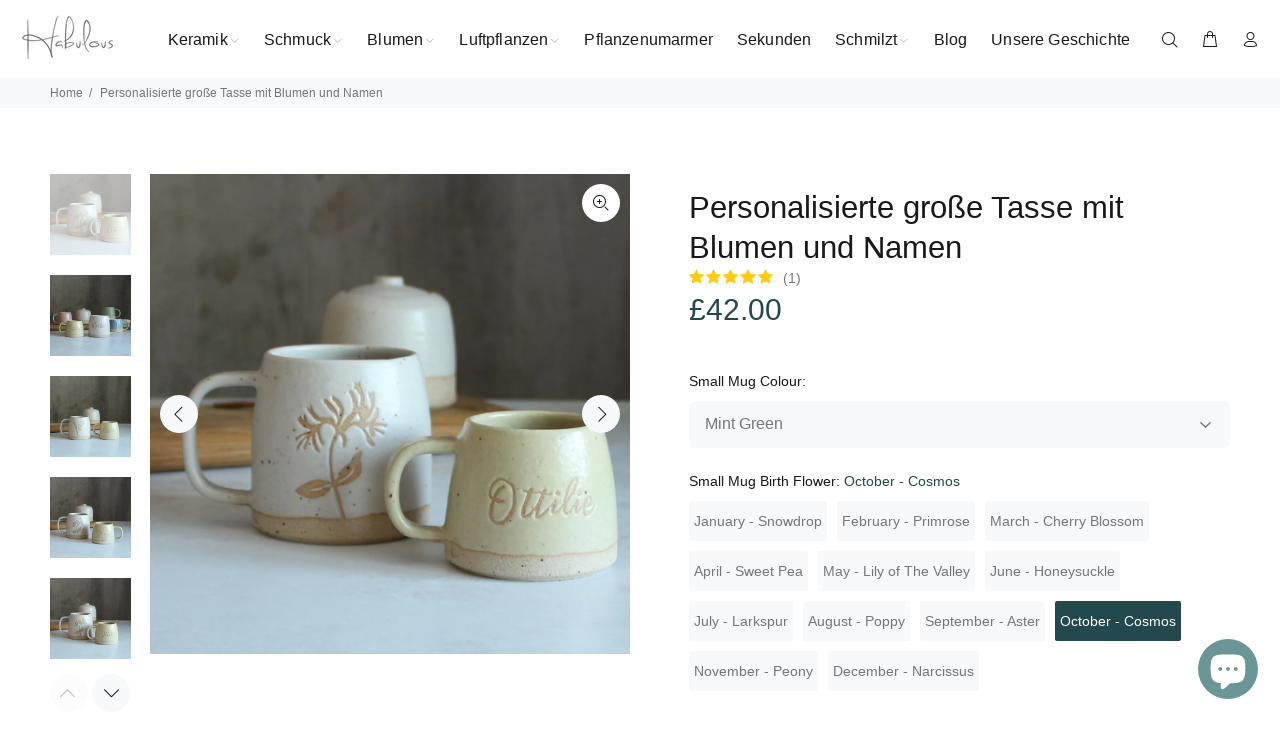

--- FILE ---
content_type: text/html; charset=utf-8
request_url: https://www.habulous.co.uk/de/products/personalised-birth-flower-name-stoneware-large-mug?variant=40393067855921
body_size: 65581
content:
<!doctype html>
<!--[if IE 9]> <html class="ie9 no-js" lang="de"> <![endif]-->
<!--[if (gt IE 9)|!(IE)]><!--> <html class="no-js" lang="de"> <!--<![endif]-->
<head>
  <!-- Basic page needs ================================================== -->
  <meta charset="utf-8">
  <!--[if IE]><meta http-equiv="X-UA-Compatible" content="IE=edge,chrome=1"><![endif]-->
  <meta name="viewport" content="width=device-width,initial-scale=1">
  <meta name="theme-color" content="#23484d">
  <meta name="keywords" content="Vorlage bearbeiten" />
  <meta name="author" content="p-themes">
  <link rel="canonical" href="https://www.habulous.co.uk/de/products/personalised-birth-flower-name-stoneware-large-mug"><link rel="shortcut icon" href="//www.habulous.co.uk/cdn/shop/files/Habuloust-Favicon_c3e2828e-c480-404f-a255-ca3ec834732e_32x32.png?v=1627505260" type="image/png"><!-- Title and description ================================================== --><title>Personalisierte Tasse mit Namen und Blumen | Keramiktasse | Habulous
</title><meta name="description" content="Gestalten Sie ein einzigartiges und aufmerksames Geschenk mit unserer personalisierten Blumentasse. Diese handgefertigte Steinguttasse aus unserem Dartmoor-Studio ist das perfekte Geburtstags- oder Einweihungsgeschenk. Jetzt shoppen."><!-- Social meta ================================================== --><!-- /snippets/social-meta-tags.liquid -->




<meta property="og:site_name" content="Habulous">
<meta property="og:url" content="https://www.habulous.co.uk/de/products/personalised-birth-flower-name-stoneware-large-mug">
<meta property="og:title" content="Personalisierte große Tasse mit Blumen und Namen">
<meta property="og:type" content="product">
<meta property="og:description" content="Gestalten Sie ein einzigartiges und aufmerksames Geschenk mit unserer personalisierten Blumentasse. Diese handgefertigte Steinguttasse aus unserem Dartmoor-Studio ist das perfekte Geburtstags- oder Einweihungsgeschenk. Jetzt shoppen.">

  <meta property="og:price:amount" content="42.00">
  <meta property="og:price:currency" content="GBP">

<meta property="og:image" content="http://www.habulous.co.uk/cdn/shop/files/12289PSS12289PSF7presscloseup_1200x1200.jpg?v=1716893128"><meta property="og:image" content="http://www.habulous.co.uk/cdn/shop/files/12289PSS12289PSFallcolours1024_09029b80-6a06-4298-953c-d9e9ba0c676d_1200x1200.jpg?v=1716893128"><meta property="og:image" content="http://www.habulous.co.uk/cdn/shop/files/12289PSS12289PSF41024_a44f3863-47ac-41e3-9c22-7e3ac84c4a3b_1200x1200.jpg?v=1716893128">
<meta property="og:image:secure_url" content="https://www.habulous.co.uk/cdn/shop/files/12289PSS12289PSF7presscloseup_1200x1200.jpg?v=1716893128"><meta property="og:image:secure_url" content="https://www.habulous.co.uk/cdn/shop/files/12289PSS12289PSFallcolours1024_09029b80-6a06-4298-953c-d9e9ba0c676d_1200x1200.jpg?v=1716893128"><meta property="og:image:secure_url" content="https://www.habulous.co.uk/cdn/shop/files/12289PSS12289PSF41024_a44f3863-47ac-41e3-9c22-7e3ac84c4a3b_1200x1200.jpg?v=1716893128">


<meta name="twitter:card" content="summary_large_image">
<meta name="twitter:title" content="Personalisierte große Tasse mit Blumen und Namen">
<meta name="twitter:description" content="Gestalten Sie ein einzigartiges und aufmerksames Geschenk mit unserer personalisierten Blumentasse. Diese handgefertigte Steinguttasse aus unserem Dartmoor-Studio ist das perfekte Geburtstags- oder Einweihungsgeschenk. Jetzt shoppen.">
<!-- Helpers ================================================== -->

  <!-- CSS ================================================== --><link href="https://fonts.googleapis.com/css?family=Besondere Elite:100,200,300,400,500,600,700,800,900" rel="stylesheet" defer>
<link href="//www.habulous.co.uk/cdn/shop/t/28/assets/theme.css?v=149124102668447030481768908828" rel="stylesheet" type="text/css" media="all" />

<script src="//www.habulous.co.uk/cdn/shop/t/28/assets/jquery.min.js?v=146653844047132007351706690878" defer="defer"></script><!-- Header hook for plugins ================================================== -->
  <script>window.performance && window.performance.mark && window.performance.mark('shopify.content_for_header.start');</script><meta name="google-site-verification" content="5p13jLpJmN2aIYSZXCJhkDAvlWYGYDA7QKjvhudtvhM">
<meta name="google-site-verification" content="5p13jLpJmN2aIYSZXCJhkDAvlWYGYDA7QKjvhudtvhM">
<meta id="shopify-digital-wallet" name="shopify-digital-wallet" content="/10323639/digital_wallets/dialog">
<meta name="shopify-checkout-api-token" content="77c0d82f3e033639c665296253e80385">
<meta id="in-context-paypal-metadata" data-shop-id="10323639" data-venmo-supported="false" data-environment="production" data-locale="de_DE" data-paypal-v4="true" data-currency="GBP">
<link rel="alternate" hreflang="x-default" href="https://www.habulous.co.uk/products/personalised-birth-flower-name-stoneware-large-mug">
<link rel="alternate" hreflang="en" href="https://www.habulous.co.uk/products/personalised-birth-flower-name-stoneware-large-mug">
<link rel="alternate" hreflang="fr" href="https://www.habulous.co.uk/fr/products/personalised-birth-flower-name-stoneware-large-mug">
<link rel="alternate" hreflang="de" href="https://www.habulous.co.uk/de/products/personalised-birth-flower-name-stoneware-large-mug">
<link rel="alternate" type="application/json+oembed" href="https://www.habulous.co.uk/de/products/personalised-birth-flower-name-stoneware-large-mug.oembed">
<script async="async" src="/checkouts/internal/preloads.js?locale=de-GB"></script>
<link rel="preconnect" href="https://shop.app" crossorigin="anonymous">
<script async="async" src="https://shop.app/checkouts/internal/preloads.js?locale=de-GB&shop_id=10323639" crossorigin="anonymous"></script>
<script id="apple-pay-shop-capabilities" type="application/json">{"shopId":10323639,"countryCode":"GB","currencyCode":"GBP","merchantCapabilities":["supports3DS"],"merchantId":"gid:\/\/shopify\/Shop\/10323639","merchantName":"Habulous","requiredBillingContactFields":["postalAddress","email"],"requiredShippingContactFields":["postalAddress","email"],"shippingType":"shipping","supportedNetworks":["visa","maestro","masterCard","amex","discover","elo"],"total":{"type":"pending","label":"Habulous","amount":"1.00"},"shopifyPaymentsEnabled":true,"supportsSubscriptions":true}</script>
<script id="shopify-features" type="application/json">{"accessToken":"77c0d82f3e033639c665296253e80385","betas":["rich-media-storefront-analytics"],"domain":"www.habulous.co.uk","predictiveSearch":true,"shopId":10323639,"locale":"de"}</script>
<script>var Shopify = Shopify || {};
Shopify.shop = "habulous.myshopify.com";
Shopify.locale = "de";
Shopify.currency = {"active":"GBP","rate":"1.0"};
Shopify.country = "GB";
Shopify.theme = {"name":"Install-me-wokiee-v-2-3-2-shopify-2-0","id":122876330033,"schema_name":"Wokiee","schema_version":"2.3.2 shopify 2.0","theme_store_id":null,"role":"main"};
Shopify.theme.handle = "null";
Shopify.theme.style = {"id":null,"handle":null};
Shopify.cdnHost = "www.habulous.co.uk/cdn";
Shopify.routes = Shopify.routes || {};
Shopify.routes.root = "/de/";</script>
<script type="module">!function(o){(o.Shopify=o.Shopify||{}).modules=!0}(window);</script>
<script>!function(o){function n(){var o=[];function n(){o.push(Array.prototype.slice.apply(arguments))}return n.q=o,n}var t=o.Shopify=o.Shopify||{};t.loadFeatures=n(),t.autoloadFeatures=n()}(window);</script>
<script>
  window.ShopifyPay = window.ShopifyPay || {};
  window.ShopifyPay.apiHost = "shop.app\/pay";
  window.ShopifyPay.redirectState = null;
</script>
<script id="shop-js-analytics" type="application/json">{"pageType":"product"}</script>
<script defer="defer" async type="module" src="//www.habulous.co.uk/cdn/shopifycloud/shop-js/modules/v2/client.init-shop-cart-sync_BH0MO3MH.de.esm.js"></script>
<script defer="defer" async type="module" src="//www.habulous.co.uk/cdn/shopifycloud/shop-js/modules/v2/chunk.common_BErAfWaM.esm.js"></script>
<script defer="defer" async type="module" src="//www.habulous.co.uk/cdn/shopifycloud/shop-js/modules/v2/chunk.modal_DqzNaksh.esm.js"></script>
<script type="module">
  await import("//www.habulous.co.uk/cdn/shopifycloud/shop-js/modules/v2/client.init-shop-cart-sync_BH0MO3MH.de.esm.js");
await import("//www.habulous.co.uk/cdn/shopifycloud/shop-js/modules/v2/chunk.common_BErAfWaM.esm.js");
await import("//www.habulous.co.uk/cdn/shopifycloud/shop-js/modules/v2/chunk.modal_DqzNaksh.esm.js");

  window.Shopify.SignInWithShop?.initShopCartSync?.({"fedCMEnabled":true,"windoidEnabled":true});

</script>
<script>
  window.Shopify = window.Shopify || {};
  if (!window.Shopify.featureAssets) window.Shopify.featureAssets = {};
  window.Shopify.featureAssets['shop-js'] = {"shop-cart-sync":["modules/v2/client.shop-cart-sync__0cGp0nR.de.esm.js","modules/v2/chunk.common_BErAfWaM.esm.js","modules/v2/chunk.modal_DqzNaksh.esm.js"],"init-fed-cm":["modules/v2/client.init-fed-cm_CM6VDTst.de.esm.js","modules/v2/chunk.common_BErAfWaM.esm.js","modules/v2/chunk.modal_DqzNaksh.esm.js"],"init-shop-email-lookup-coordinator":["modules/v2/client.init-shop-email-lookup-coordinator_CBMbWck_.de.esm.js","modules/v2/chunk.common_BErAfWaM.esm.js","modules/v2/chunk.modal_DqzNaksh.esm.js"],"init-windoid":["modules/v2/client.init-windoid_BLu1c52k.de.esm.js","modules/v2/chunk.common_BErAfWaM.esm.js","modules/v2/chunk.modal_DqzNaksh.esm.js"],"shop-button":["modules/v2/client.shop-button_CA8sgLdC.de.esm.js","modules/v2/chunk.common_BErAfWaM.esm.js","modules/v2/chunk.modal_DqzNaksh.esm.js"],"shop-cash-offers":["modules/v2/client.shop-cash-offers_CtGlpQVP.de.esm.js","modules/v2/chunk.common_BErAfWaM.esm.js","modules/v2/chunk.modal_DqzNaksh.esm.js"],"shop-toast-manager":["modules/v2/client.shop-toast-manager_uf2EYvu_.de.esm.js","modules/v2/chunk.common_BErAfWaM.esm.js","modules/v2/chunk.modal_DqzNaksh.esm.js"],"init-shop-cart-sync":["modules/v2/client.init-shop-cart-sync_BH0MO3MH.de.esm.js","modules/v2/chunk.common_BErAfWaM.esm.js","modules/v2/chunk.modal_DqzNaksh.esm.js"],"init-customer-accounts-sign-up":["modules/v2/client.init-customer-accounts-sign-up_GYoAbbBa.de.esm.js","modules/v2/client.shop-login-button_BwiwRr-G.de.esm.js","modules/v2/chunk.common_BErAfWaM.esm.js","modules/v2/chunk.modal_DqzNaksh.esm.js"],"pay-button":["modules/v2/client.pay-button_Fn8OU5F0.de.esm.js","modules/v2/chunk.common_BErAfWaM.esm.js","modules/v2/chunk.modal_DqzNaksh.esm.js"],"init-customer-accounts":["modules/v2/client.init-customer-accounts_hH0NE_bx.de.esm.js","modules/v2/client.shop-login-button_BwiwRr-G.de.esm.js","modules/v2/chunk.common_BErAfWaM.esm.js","modules/v2/chunk.modal_DqzNaksh.esm.js"],"avatar":["modules/v2/client.avatar_BTnouDA3.de.esm.js"],"init-shop-for-new-customer-accounts":["modules/v2/client.init-shop-for-new-customer-accounts_iGaU0q4U.de.esm.js","modules/v2/client.shop-login-button_BwiwRr-G.de.esm.js","modules/v2/chunk.common_BErAfWaM.esm.js","modules/v2/chunk.modal_DqzNaksh.esm.js"],"shop-follow-button":["modules/v2/client.shop-follow-button_DfZt4rU7.de.esm.js","modules/v2/chunk.common_BErAfWaM.esm.js","modules/v2/chunk.modal_DqzNaksh.esm.js"],"checkout-modal":["modules/v2/client.checkout-modal_BkbVv7me.de.esm.js","modules/v2/chunk.common_BErAfWaM.esm.js","modules/v2/chunk.modal_DqzNaksh.esm.js"],"shop-login-button":["modules/v2/client.shop-login-button_BwiwRr-G.de.esm.js","modules/v2/chunk.common_BErAfWaM.esm.js","modules/v2/chunk.modal_DqzNaksh.esm.js"],"lead-capture":["modules/v2/client.lead-capture_uTCHmOe0.de.esm.js","modules/v2/chunk.common_BErAfWaM.esm.js","modules/v2/chunk.modal_DqzNaksh.esm.js"],"shop-login":["modules/v2/client.shop-login_DZ2U4X68.de.esm.js","modules/v2/chunk.common_BErAfWaM.esm.js","modules/v2/chunk.modal_DqzNaksh.esm.js"],"payment-terms":["modules/v2/client.payment-terms_ARjsA2tN.de.esm.js","modules/v2/chunk.common_BErAfWaM.esm.js","modules/v2/chunk.modal_DqzNaksh.esm.js"]};
</script>
<script>(function() {
  var isLoaded = false;
  function asyncLoad() {
    if (isLoaded) return;
    isLoaded = true;
    var urls = ["https:\/\/chimpstatic.com\/mcjs-connected\/js\/users\/b727cc18252cb0591bc4bd8f9\/ba8ddab25d3c639a979d579df.js?shop=habulous.myshopify.com","https:\/\/ecommplugins-scripts.trustpilot.com\/v2.1\/js\/header.min.js?settings=eyJrZXkiOiJrbm1IT2k1VEE0UTNnYUVSIiwicyI6InNrdSJ9\u0026shop=habulous.myshopify.com","https:\/\/ecommplugins-trustboxsettings.trustpilot.com\/habulous.myshopify.com.js?settings=1754028476703\u0026shop=habulous.myshopify.com","https:\/\/widget.trustpilot.com\/bootstrap\/v5\/tp.widget.sync.bootstrap.min.js?shop=habulous.myshopify.com","https:\/\/widget.trustpilot.com\/bootstrap\/v5\/tp.widget.sync.bootstrap.min.js?shop=habulous.myshopify.com","https:\/\/platform-api.sharethis.com\/js\/sharethis.js?shop=habulous.myshopify.com#property=65d615e6c0be3b0019eaeef0\u0026product=inline-share-buttons\u0026source=inline-share-buttons-shopify\u0026ver=1709130079","https:\/\/cdn.hextom.com\/js\/quickannouncementbar.js?shop=habulous.myshopify.com","https:\/\/ecommplugins-scripts.trustpilot.com\/v2.1\/js\/success.min.js?settings=eyJrZXkiOiJrbm1IT2k1VEE0UTNnYUVSIiwicyI6InNrdSIsInQiOlsib3JkZXJzL2Z1bGZpbGxlZCJdLCJ2IjoiIiwiYSI6IiJ9\u0026shop=habulous.myshopify.com","https:\/\/ecommplugins-scripts.trustpilot.com\/v2.1\/js\/success.min.js?settings=eyJrZXkiOiJrbm1IT2k1VEE0UTNnYUVSIiwicyI6InNrdSIsInQiOlsib3JkZXJzL2Z1bGZpbGxlZCJdLCJ2IjoiIiwiYSI6IiJ9\u0026shop=habulous.myshopify.com"];
    for (var i = 0; i < urls.length; i++) {
      var s = document.createElement('script');
      s.type = 'text/javascript';
      s.async = true;
      s.src = urls[i];
      var x = document.getElementsByTagName('script')[0];
      x.parentNode.insertBefore(s, x);
    }
  };
  if(window.attachEvent) {
    window.attachEvent('onload', asyncLoad);
  } else {
    window.addEventListener('load', asyncLoad, false);
  }
})();</script>
<script id="__st">var __st={"a":10323639,"offset":0,"reqid":"7e879ffb-3e62-4b23-a552-63de6be69ae2-1770150630","pageurl":"www.habulous.co.uk\/de\/products\/personalised-birth-flower-name-stoneware-large-mug?variant=40393067855921","u":"c5d89e2d1375","p":"product","rtyp":"product","rid":6937867911217};</script>
<script>window.ShopifyPaypalV4VisibilityTracking = true;</script>
<script id="captcha-bootstrap">!function(){'use strict';const t='contact',e='account',n='new_comment',o=[[t,t],['blogs',n],['comments',n],[t,'customer']],c=[[e,'customer_login'],[e,'guest_login'],[e,'recover_customer_password'],[e,'create_customer']],r=t=>t.map((([t,e])=>`form[action*='/${t}']:not([data-nocaptcha='true']) input[name='form_type'][value='${e}']`)).join(','),a=t=>()=>t?[...document.querySelectorAll(t)].map((t=>t.form)):[];function s(){const t=[...o],e=r(t);return a(e)}const i='password',u='form_key',d=['recaptcha-v3-token','g-recaptcha-response','h-captcha-response',i],f=()=>{try{return window.sessionStorage}catch{return}},m='__shopify_v',_=t=>t.elements[u];function p(t,e,n=!1){try{const o=window.sessionStorage,c=JSON.parse(o.getItem(e)),{data:r}=function(t){const{data:e,action:n}=t;return t[m]||n?{data:e,action:n}:{data:t,action:n}}(c);for(const[e,n]of Object.entries(r))t.elements[e]&&(t.elements[e].value=n);n&&o.removeItem(e)}catch(o){console.error('form repopulation failed',{error:o})}}const l='form_type',E='cptcha';function T(t){t.dataset[E]=!0}const w=window,h=w.document,L='Shopify',v='ce_forms',y='captcha';let A=!1;((t,e)=>{const n=(g='f06e6c50-85a8-45c8-87d0-21a2b65856fe',I='https://cdn.shopify.com/shopifycloud/storefront-forms-hcaptcha/ce_storefront_forms_captcha_hcaptcha.v1.5.2.iife.js',D={infoText:'Durch hCaptcha geschützt',privacyText:'Datenschutz',termsText:'Allgemeine Geschäftsbedingungen'},(t,e,n)=>{const o=w[L][v],c=o.bindForm;if(c)return c(t,g,e,D).then(n);var r;o.q.push([[t,g,e,D],n]),r=I,A||(h.body.append(Object.assign(h.createElement('script'),{id:'captcha-provider',async:!0,src:r})),A=!0)});var g,I,D;w[L]=w[L]||{},w[L][v]=w[L][v]||{},w[L][v].q=[],w[L][y]=w[L][y]||{},w[L][y].protect=function(t,e){n(t,void 0,e),T(t)},Object.freeze(w[L][y]),function(t,e,n,w,h,L){const[v,y,A,g]=function(t,e,n){const i=e?o:[],u=t?c:[],d=[...i,...u],f=r(d),m=r(i),_=r(d.filter((([t,e])=>n.includes(e))));return[a(f),a(m),a(_),s()]}(w,h,L),I=t=>{const e=t.target;return e instanceof HTMLFormElement?e:e&&e.form},D=t=>v().includes(t);t.addEventListener('submit',(t=>{const e=I(t);if(!e)return;const n=D(e)&&!e.dataset.hcaptchaBound&&!e.dataset.recaptchaBound,o=_(e),c=g().includes(e)&&(!o||!o.value);(n||c)&&t.preventDefault(),c&&!n&&(function(t){try{if(!f())return;!function(t){const e=f();if(!e)return;const n=_(t);if(!n)return;const o=n.value;o&&e.removeItem(o)}(t);const e=Array.from(Array(32),(()=>Math.random().toString(36)[2])).join('');!function(t,e){_(t)||t.append(Object.assign(document.createElement('input'),{type:'hidden',name:u})),t.elements[u].value=e}(t,e),function(t,e){const n=f();if(!n)return;const o=[...t.querySelectorAll(`input[type='${i}']`)].map((({name:t})=>t)),c=[...d,...o],r={};for(const[a,s]of new FormData(t).entries())c.includes(a)||(r[a]=s);n.setItem(e,JSON.stringify({[m]:1,action:t.action,data:r}))}(t,e)}catch(e){console.error('failed to persist form',e)}}(e),e.submit())}));const S=(t,e)=>{t&&!t.dataset[E]&&(n(t,e.some((e=>e===t))),T(t))};for(const o of['focusin','change'])t.addEventListener(o,(t=>{const e=I(t);D(e)&&S(e,y())}));const B=e.get('form_key'),M=e.get(l),P=B&&M;t.addEventListener('DOMContentLoaded',(()=>{const t=y();if(P)for(const e of t)e.elements[l].value===M&&p(e,B);[...new Set([...A(),...v().filter((t=>'true'===t.dataset.shopifyCaptcha))])].forEach((e=>S(e,t)))}))}(h,new URLSearchParams(w.location.search),n,t,e,['guest_login'])})(!0,!0)}();</script>
<script integrity="sha256-4kQ18oKyAcykRKYeNunJcIwy7WH5gtpwJnB7kiuLZ1E=" data-source-attribution="shopify.loadfeatures" defer="defer" src="//www.habulous.co.uk/cdn/shopifycloud/storefront/assets/storefront/load_feature-a0a9edcb.js" crossorigin="anonymous"></script>
<script crossorigin="anonymous" defer="defer" src="//www.habulous.co.uk/cdn/shopifycloud/storefront/assets/shopify_pay/storefront-65b4c6d7.js?v=20250812"></script>
<script data-source-attribution="shopify.dynamic_checkout.dynamic.init">var Shopify=Shopify||{};Shopify.PaymentButton=Shopify.PaymentButton||{isStorefrontPortableWallets:!0,init:function(){window.Shopify.PaymentButton.init=function(){};var t=document.createElement("script");t.src="https://www.habulous.co.uk/cdn/shopifycloud/portable-wallets/latest/portable-wallets.de.js",t.type="module",document.head.appendChild(t)}};
</script>
<script data-source-attribution="shopify.dynamic_checkout.buyer_consent">
  function portableWalletsHideBuyerConsent(e){var t=document.getElementById("shopify-buyer-consent"),n=document.getElementById("shopify-subscription-policy-button");t&&n&&(t.classList.add("hidden"),t.setAttribute("aria-hidden","true"),n.removeEventListener("click",e))}function portableWalletsShowBuyerConsent(e){var t=document.getElementById("shopify-buyer-consent"),n=document.getElementById("shopify-subscription-policy-button");t&&n&&(t.classList.remove("hidden"),t.removeAttribute("aria-hidden"),n.addEventListener("click",e))}window.Shopify?.PaymentButton&&(window.Shopify.PaymentButton.hideBuyerConsent=portableWalletsHideBuyerConsent,window.Shopify.PaymentButton.showBuyerConsent=portableWalletsShowBuyerConsent);
</script>
<script>
  function portableWalletsCleanup(e){e&&e.src&&console.error("Failed to load portable wallets script "+e.src);var t=document.querySelectorAll("shopify-accelerated-checkout .shopify-payment-button__skeleton, shopify-accelerated-checkout-cart .wallet-cart-button__skeleton"),e=document.getElementById("shopify-buyer-consent");for(let e=0;e<t.length;e++)t[e].remove();e&&e.remove()}function portableWalletsNotLoadedAsModule(e){e instanceof ErrorEvent&&"string"==typeof e.message&&e.message.includes("import.meta")&&"string"==typeof e.filename&&e.filename.includes("portable-wallets")&&(window.removeEventListener("error",portableWalletsNotLoadedAsModule),window.Shopify.PaymentButton.failedToLoad=e,"loading"===document.readyState?document.addEventListener("DOMContentLoaded",window.Shopify.PaymentButton.init):window.Shopify.PaymentButton.init())}window.addEventListener("error",portableWalletsNotLoadedAsModule);
</script>

<script type="module" src="https://www.habulous.co.uk/cdn/shopifycloud/portable-wallets/latest/portable-wallets.de.js" onError="portableWalletsCleanup(this)" crossorigin="anonymous"></script>
<script nomodule>
  document.addEventListener("DOMContentLoaded", portableWalletsCleanup);
</script>

<script id='scb4127' type='text/javascript' async='' src='https://www.habulous.co.uk/cdn/shopifycloud/privacy-banner/storefront-banner.js'></script><link id="shopify-accelerated-checkout-styles" rel="stylesheet" media="screen" href="https://www.habulous.co.uk/cdn/shopifycloud/portable-wallets/latest/accelerated-checkout-backwards-compat.css" crossorigin="anonymous">
<style id="shopify-accelerated-checkout-cart">
        #shopify-buyer-consent {
  margin-top: 1em;
  display: inline-block;
  width: 100%;
}

#shopify-buyer-consent.hidden {
  display: none;
}

#shopify-subscription-policy-button {
  background: none;
  border: none;
  padding: 0;
  text-decoration: underline;
  font-size: inherit;
  cursor: pointer;
}

#shopify-subscription-policy-button::before {
  box-shadow: none;
}

      </style>
<script id="sections-script" data-sections="promo-fixed" defer="defer" src="//www.habulous.co.uk/cdn/shop/t/28/compiled_assets/scripts.js?v=5640"></script>
<script>window.performance && window.performance.mark && window.performance.mark('shopify.content_for_header.end');</script>
  <!-- /Header hook for plugins ================================================== --><style>
    .tt-flbtn.disabled{
    opacity: 0.3;
    }
  </style>
<script type="text/javascript">
  window.Pop = window.Pop || {};
  window.Pop.common = window.Pop.common || {};
  window.Pop.common.shop = {
    permanent_domain: 'habulous.myshopify.com',
    currency: "GBP",
    money_format: "£{{amount}}",
    id: 10323639
  };
  

  window.Pop.common.template = 'product';
  window.Pop.common.cart = {};
  window.Pop.common.vapid_public_key = "BJuXCmrtTK335SuczdNVYrGVtP_WXn4jImChm49st7K7z7e8gxSZUKk4DhUpk8j2Xpiw5G4-ylNbMKLlKkUEU98=";
  window.Pop.global_config = {"asset_urls":{"loy":{},"rev":{},"pu":{"init_js":null},"widgets":{"init_js":"https:\/\/cdn.shopify.com\/s\/files\/1\/0194\/1736\/6592\/t\/1\/assets\/ba_widget_init.js?v=1728041536","modal_js":"https:\/\/cdn.shopify.com\/s\/files\/1\/0194\/1736\/6592\/t\/1\/assets\/ba_widget_modal.js?v=1728041538","modal_css":"https:\/\/cdn.shopify.com\/s\/files\/1\/0194\/1736\/6592\/t\/1\/assets\/ba_widget_modal.css?v=1654723622"},"forms":{},"global":{"helper_js":"https:\/\/cdn.shopify.com\/s\/files\/1\/0194\/1736\/6592\/t\/1\/assets\/ba_pop_tracking.js?v=1704919189"}},"proxy_paths":{"pop":"\/apps\/ba-pop","app_metrics":"\/apps\/ba-pop\/app_metrics","push_subscription":"\/apps\/ba-pop\/push"},"aat":["pop"],"pv":false,"sts":false,"bam":true,"batc":true,"base_money_format":"£{{amount}}","online_store_version":2,"loy_js_api_enabled":false,"shop":{"id":10323639,"name":"Habulous","domain":"www.habulous.co.uk"}};
  window.Pop.widgets_config = {"id":67965,"active":true,"frequency_limit_amount":2,"frequency_limit_time_unit":"days","background_image":{"position":"left","widget_background_preview_url":"blob:https:\/\/marketing.rivo.io\/943f78db-f88a-4d88-a6eb-6156952396be"},"initial_state":{"body":"Join our mailing list to receive your discount","title":"10% Off Your Order","cta_text":"Submit","show_email":"true","action_text":"Saving...","footer_text":"Offer limited to first order only. You can opt out at any time.","dismiss_text":"No Thanks I'll Miss Out","email_placeholder":"Email Address","phone_placeholder":"Phone Number"},"success_state":{"body":"Thanks for subscribing. Here's your code.","title":"Welcome!","cta_text":"Let's go shopping","cta_action":"dismiss","redirect_url":"","open_url_new_tab":"false"},"closed_state":{"action":"close_widget","font_size":"20","action_text":"GET 10% OFF","display_offset":"300","display_position":"left"},"error_state":{"submit_error":"Sorry, please try again later","invalid_email":"Please enter a valid email address!","error_subscribing":"Error subscribing, try again later","already_registered":"You have already registered","invalid_phone_number":"Please enter valid phone number!"},"trigger":{"action":"on_timer","delay_in_seconds":"5"},"colors":{"link_color":"#4FC3F7","sticky_bar_bg":"#C62828","cta_font_color":"#fff","body_font_color":"#555555","sticky_bar_text":"#fff","background_color":"#bbdefb","error_text_color":"#ff2626","title_font_color":"#555555","footer_font_color":"#555555","dismiss_font_color":"#909090","cta_background_color":"#ffa726","sticky_coupon_bar_bg":"#286ef8","error_text_background":"","sticky_coupon_bar_text":"#fff"},"sticky_coupon_bar":{"enabled":"false","message":"Don't forget to use your code"},"display_style":{"font":"Georgia","size":"regular","align":"right"},"dismissable":true,"has_background":true,"opt_in_channels":["email"],"rules":[],"widget_css":".powered_by_rivo{\n  display: block;\n}\n.ba_widget_main_design {\n  background: #bbdefb;\n}\n.ba_widget_content{text-align: right}\n.ba_widget_parent{\n  font-family: Georgia;\n}\n.ba_widget_parent.background{\n}\n.ba_widget_left_content{\n  background-image: url(\"https:\/\/d15d3imw3mjndz.cloudfront.net\/97n8e0pmecjs3s555st5brv6ep3n\");\n}\n.ba_widget_right_content{\n}\n#ba_widget_cta_button:disabled{\n  background: #ffa726cc;\n}\n#ba_widget_cta_button{\n  background: #ffa726;\n  color: #fff;\n}\n#ba_widget_cta_button:after {\n  background: #ffa726e0;\n}\n.ba_initial_state_title, .ba_success_state_title{\n  color: #555555;\n}\n.ba_initial_state_body, .ba_success_state_body{\n  color: #555555;\n}\n.ba_initial_state_dismiss_text{\n  color: #909090;\n}\n.ba_initial_state_footer_text, .ba_initial_state_sms_agreement{\n  color: #555555;\n}\n.ba_widget_error{\n  color: #ff2626;\n  background: ;\n}\n.ba_link_color{\n  color: #4FC3F7;\n}\n","custom_css":null,"logo":null};
</script>


<script type="text/javascript">
  

  (function() {
    //Global snippet for Email Popups
    //this is updated automatically - do not edit manually.
    document.addEventListener('DOMContentLoaded', function() {
      function loadScript(src, defer, done) {
        var js = document.createElement('script');
        js.src = src;
        js.defer = defer;
        js.onload = function(){done();};
        js.onerror = function(){
          done(new Error('Failed to load script ' + src));
        };
        document.head.appendChild(js);
      }

      function browserSupportsAllFeatures() {
        return window.Promise && window.fetch && window.Symbol;
      }

      if (browserSupportsAllFeatures()) {
        main();
      } else {
        loadScript('https://polyfill-fastly.net/v3/polyfill.min.js?features=Promise,fetch', true, main);
      }

      function loadAppScripts(){
        const popAppEmbedEnabled = document.getElementById("pop-app-embed-init");

        if (window.Pop.global_config.aat.includes("pop") && !popAppEmbedEnabled){
          loadScript(window.Pop.global_config.asset_urls.widgets.init_js, true, function(){});
        }
      }

      function main(err) {
        loadScript(window.Pop.global_config.asset_urls.global.helper_js, false, loadAppScripts);
      }
    });
  })();
</script>

<!-- BEGIN app block: shopify://apps/lai-product-reviews/blocks/appBlockEmbed/cad3c6c6-329e-4416-ba74-b79359b5b6e1 -->
<script>
    function getUrlParameterExt(sParam) {
        let sPageURL = window.location.search.substring(1);
        let sURLVariables= sPageURL.split('&');
        let sParameterName;
        let i;
        for (i = 0; i < sURLVariables.length; i++) {
            sParameterName = sURLVariables[i].split('=');

            if (sParameterName[0] === sParam) {
                return sParameterName[1] === undefined ? true : decodeURIComponent(reFixParamUrlFromMailExt(sParameterName[1]));
            }
        }
    };
    function reFixParamUrlFromMailExt(value) {
        return value ? value.replace(/\+/g, ' ') : value;
    };
    var scmCustomDataExt= {};
    if(getUrlParameterExt('lai-test') == '1'){
        scmCustomDataExt= {
            'cdn' : 'https://reviews-importer.test',
            'minJs' : false
        }
        var laiScriptTagGlobal =  {
            "url" : "https://reviews-importer.test/js/frontend/version-14/reviews-scripttag.js?version=4"
        };
    }
</script>
<!-- BEGIN app snippet: lang --><script>
    var scmCustomData = (typeof scmCustomData == "undefined" || scmCustomData == null) ? null : scmCustomData;
    var scmLanguage = (typeof scmLanguage == "undefined" || scmLanguage == null) ? `
  {
    "box_reviews": {
      "title_info": "Kundenbewertungen",
      "average_info": "von 5",
      "before_number": "Bezogen auf",
      "after_number": " Bewertungen",
      "all_reviews": "Alle Bewertungen",
        "highlight_tab": "Bewertungen für andere Produkte",
      "reviews_tab": "Rezensionen"
    },
    "box_write": {
      "title_write": "Eine Rezension schreiben",
      "before_star": "Deine Bewertung",
      "input_name": "Ihren Namen",
      "input_email": "Deine E-Mail",
      "input_text_area": "Geben Sie hier Ihr Feedback ein",
      "input_photo": "Foto hinzufügen",
      "button_write": "Bewertung abschicken",
      "write_cancel": "Stornieren",
      "message_error_character": "Bitte ersetzen Sie das Zeichen „&lt;,&gt;“ durch das entsprechende Zeichen",
      "message_error_file_upload": "Bitte laden Sie eine Datei hoch, die kleiner als 4 MB ist.",
      "message_error_video_upload": "Bitte laden Sie eine Videodatei hoch, die kleiner als 50 MB ist",
      "message_error_type_media_upload": "Diese Datei wird nicht unterstützt.",
      "message_success": "Danke schön!",
      "message_fail": "Erfolglos übermittelt!",
       "purchase_to_leave_reviews": "Bitte tätigen Sie einen Kauf über diese E-Mail-Adresse, um uns Bewertungen zu hinterlassen.",
      "log_in_to_leave_reviews": "Bitte melden Sie sich bei einem Konto an, um uns Bewertungen zu hinterlassen.",
      "purchase_to_a_specific_product": "Bitte kaufen Sie dieses Produkt über diese E-Mail-Adresse, um uns Bewertungen zu hinterlassen."
    },
    "reviews_list": {
      "view_product": "Siehe Produkt",
      "read_more": "Weiterlesen",
      "helpful": "Translation missing: de.smart_aliexpress_review.reviews_list.helpful",
      "reply": "antwortete",
      "button_load_more": "Mehr laden",
      "purchased": "Gekauft"
    },
    "sort_box" : {
        "reviews": "Bewertungen sortieren",
        "content": "Nach Inhalt sortieren",
        "pictures": "Nach Foto sortieren",
        "date": "Nach Datum sortieren",
        "rating": "Nach Tarif sortieren"
    },
    "empty_page" : {
        "title": "Kundenbewertungen",
        "des": "Für dieses Produkt gibt es keine Bewertung. Seien Sie der Erste, der es bewertet"
    },
    "thank_you" : {
        "title": "Ihre Bewertung wurde übermittelt!",
        "des": "Diese Nachricht wird nach 8 Sekunden automatisch geschlossen."
    },
    "discount": {
      "title": "Verwenden Sie den folgenden Rabattcode für {{discount_value}} Rabatt auf Ihren nächsten Einkauf",
      "des": "Wir versenden es auch per E-Mail",
      "action": "Weitermachen",
      "badge": "Erhalten Sie einen Rabatt von {{discount_value}}",
      "coupon_waiting_message": "Vielen Dank, dass Sie unser Produkt bewertet haben. Der Rabattcode wird Ihnen per E-Mail zugesandt, sobald die Bewertung genehmigt wurde.",
      "photo": "Laden Sie Fotobewertungen hoch, um sofort {{discount_value}} Rabatt zu erhalten!"
    },
    "qa": {
        "qaAnswerField": "Deine Antwort",
        "qaQuestionField": "Ihre Frage",
        "qaTitle": "Fragen",
        "qaFormTitle": "Stelle eine Frage",
        "qaQuestionTitle": "Frage:",
        "qaAnswerTitle": "Antwort:",
        "qaStoreOwnerBadge": "Ladenbesitzer",
        "qaPastBuyerBadge": "Ehemaliger Kunde",
        "qaSuccessMessage": "Danke schön!",
        "qaFailMessage": "Erfolglos übermittelt!",
        "qaAskQuestionBtn": "Stelle eine Frage",
        "qaSubmitQuestionBtn": "Frage abschicken",
        "qaSubmitAnswerBtn": "Antwort einreichen",
        "qaReplyBtn": "Antwort",
        "qaLoadMoreAnswerBtn": "Weitere Antworten anzeigen"
    }
  }` : scmLanguage;
</script><!-- END app snippet -->
<!-- BEGIN app snippet: appBlockEmbedVersion14 --><meta id="scm-reviews-shopSetting" data-shop='{"hasCssCustom":false,"starColor":"#90c2c0","starStyle":"star","textPrimary":"#1f2021","textSecondary":"#a3a3a3","font":"Poppins","width":"1140px","reviewBg":"#ffffff","sort":"date","jsonLd":true,"itemPerLoad":5,"showVote":false,"voteColor":"#90c2c0","header_headerQuickLayout":"default-2","header_showStatistic":true,"header_avgRatingShape":"square","header_avgRatingColor":"#90c2c0","header_starArrange":"vertical","header_writeReviewBtnShape":"square","header_writeReviewBtnColor":"#90c2c0","header_writeReviewBtnTextColor":"#ffffff","header_submitBtnShape":"square","header_submitBtnColor":"#90c2c0","header_submitBtnTextColor":"#ffffff","header_reviewForm":false,"header_reviewFormat":"toggle","body_customerName":"full","body_customerAvatarShape":"round","body_customerAvatarDisplay":"text","body_verifyBadge":true,"body_verifyBadgeColor":"#90c2c0","body_showFlag":true,"body_flag":"retangle","body_layout":"grid","body_bodyQuickLayout":"default-2","body_reviewPhoto":true,"body_date":true,"body_dateFormat":"dd-MM-yyyy","body_contentAlign":"left","body_bgReview":"#ffffff","lazyLoad":false,"isLimitContent":false,"limitContentCharacters":500,"highlightTabEnabled":false,"paginationType":"load-more","show_2_widget":true,"custom":false,"twoColumnsOnMobile":true,"hiddenNoneReviews":false,"useAutoRTL":true,"starRating_color":"#FDCC0D","starRating_SingularReview":"{{n}} review","starRating_PluralReview":"{{n}} reviews","starRating_EmptyReview":"No review","starRating_showText":false,"starRating_hideIfNoReviews":true,"showHiddenStar":"0","popSetting":{"state":false,"source":[],"clickType":"product","clickValue":"","rating":5,"photo":false,"content":false,"initialDelay":10,"delayBetween":10,"displayTime":5,"maxPopups":5,"repeatAfter":10,"pages":[],"position":"bottom-left","format":"horizontal","backgroundType":"solid","backgroundValue":"#5b69c3","starColor":"#fc9d01","showDate":true,"textFont":"Nunito Sans","textColor":"#ffffff","hideMobile":false},"popEnabled":false,"homepage_type":"testimonial","homepage_layout":"grid","homepage_slider":true,"homepage_desktopItems":2,"homepage_smallDesktopItems":2,"homepage_tabletItems":1,"homepage_mobileItems":1,"homepage_autoSlider":true,"homepage_delaySlider":"4000","showSubmitImage":false,"checkSortReview":false,"canUseReviewPerLoad":false,"videosPerReview":false,"videoEnabled":false,"shopPlan":{"grid":true,"testimonial":false,"gallery":false,"cardCarousel":false,"highlight":false,"pop":false},"discountEnabled":false,"discountValue":"15%","loginRequireEnabled":false,"orderRequireEnabled":false,"orderProductRequireEnabled":false,"version":244,"minJs":true,"versionLiquid":"14","hostServer":"https:\/\/store.laireviews.com","hostLoadMore":"https:\/\/store.laireviews.com","host":"https:\/\/d1bu6z2uxfnay3.cloudfront.net","versionUpdate":"20241218062606","last_updated":false,"maxUploadFileSize":2,"showWatermark":false,"widgets":{"grid":{"layout":"default-2","itemPerLoadLayout":10,"source":"homePage"},"cardCarousel":{"layout":"default-2","source":"homePage","delay":"4000","auto_run":true},"testimonial":{"source":"homePage","delay":"4000","auto_run":true},"gallery":{"source":"happyPage"}},"groups":{"happyPage":{"default":false,"includePhoto":false,"includeContent":false,"enabled":true},"homePage":{"default":false,"includePhoto":false,"includeContent":false,"enabled":true},"highlightProductPage":{"default":true,"includePhoto":false,"includeContent":false,"enabled":false}},"customForms":[]}' data-qa-setting='{"qaEnabled":false,"qaIsOnlyShopCanAnswer":false,"qaStoreOwnerName":"Store owner","qaAnswersPerLoad":3,"qaQuestionsPerLoad":3,"qaAnswerCardBgColor":"#f6f6f6","qaPastBuyerBadgeColor":"#333333","qaStoreOwnerBadgeColor":"#8","qaAnswerCardLeftBorderColor":"#e5e5e5","qaAnswerCardLeftBorderWidth":"5px"}'>
<script>
    var dataShop=[];
    
        dataShop[`languages`]= `{"en":{"locale":"en","value":{"smartify_reviews_app_text":{"sort_box":{"date":"Sort by date","content":"Sort by content","reviews":"Sort reviews","pictures":"Sort by photo","rating":"Sort by rate"},"box_write":{"input_name":"Your name","before_star":"Your rating","input_email":"Your email","input_photo":"Add photo","title_write":"Write a review","button_write":"Submit review","message_fail":"Submitted unsuccessfully!","write_cancel":"Cancel","input_text_area":"Enter your feedback here","message_success":"Thank you!","message_error_character":"Please replace the '\u003c,\u003e' character with the equivalent character","message_error_file_upload":"Please upload a file smaller than 4MB.","message_error_video_upload":"Please upload a video file smaller than 50MB","message_error_type_media_upload":"Not support this file.","purchase_to_leave_reviews":"Please make a purchase by this email address to leave us reviews.","log_in_to_leave_reviews":"Please login to an account to leave us reviews.","purchase_to_a_specific_product":"Please make a purchase for this product by this email address to leave us reviews."},"thank_you":{"des":"This message will automatically close in 8 seconds.","title":"Your review has been submitted!"},"empty_page":{"des":"This product has no review. Be the first one to review it","title":"Customer reviews"},"box_reviews":{"title_info":"Customer reviews","all_reviews":"All reviews","after_number":"reviews","average_info":"out of 5","before_number":"Based on","highlight_tab":"Reviews for other products","reviews_tab":"Reviews"},"reviews_list":{"reply":"replied","read_more":"Read more","view_product":"See product","button_load_more":"Load more","purchased":"Purchased"},"discount":{"action":"Continue","badge":"Get discount {{discount_value}} off","des":"We'll also send it by email","photo":"Upload photo reviews to get {{discount_value}} off discount instantly!","title":"Use the following discount code for {{discount_value}} off your next purchase","coupon_waiting_message":"Thank you for reviewing our product. The discount code will be sent to your email once the review is approved."},"qa":{"qaAnswerField":"Your answer","qaQuestionField":"Your question","qaTitle":"Questions","qaFormTitle":"Ask a question","qaQuestionTitle":"Question:","qaAnswerTitle":"Answer:","qaStoreOwnerBadge":"Store owner","qaPastBuyerBadge":"Past customer","qaSuccessMessage":"Thank you!","qaFailMessage":"Submitted unsuccessfully!","qaAskQuestionBtn":"Ask a question","qaSubmitQuestionBtn":"Submit question","qaSubmitAnswerBtn":"Submit answer","qaReplyBtn":"Reply","qaLoadMoreAnswerBtn":"See more answers"}}},"active":true}}`;
    
        dataShop[`qaSetting`]= `{"qaEnabled":false,"qaIsOnlyShopCanAnswer":false,"qaStoreOwnerName":"Store owner","qaAnswersPerLoad":3,"qaQuestionsPerLoad":3,"qaAnswerCardBgColor":"#f6f6f6","qaPastBuyerBadgeColor":"#333333","qaStoreOwnerBadgeColor":"#8","qaAnswerCardLeftBorderColor":"#e5e5e5","qaAnswerCardLeftBorderWidth":"5px"}`;
    
        dataShop[`reviews_happyPage`]= `"[base64]"`;
    
        dataShop[`reviews_homePage`]= `"[base64]"`;
    
        dataShop[`shop_info_setting`]= `{"hasCssCustom":false,"starColor":"#90c2c0","starStyle":"star","textPrimary":"#1f2021","textSecondary":"#a3a3a3","font":"Poppins","width":"1140px","reviewBg":"#ffffff","sort":"date","jsonLd":true,"itemPerLoad":5,"showVote":false,"voteColor":"#90c2c0","header_headerQuickLayout":"default-2","header_showStatistic":true,"header_avgRatingShape":"square","header_avgRatingColor":"#90c2c0","header_starArrange":"vertical","header_writeReviewBtnShape":"square","header_writeReviewBtnColor":"#90c2c0","header_writeReviewBtnTextColor":"#ffffff","header_submitBtnShape":"square","header_submitBtnColor":"#90c2c0","header_submitBtnTextColor":"#ffffff","header_reviewForm":false,"header_reviewFormat":"toggle","body_customerName":"full","body_customerAvatarShape":"round","body_customerAvatarDisplay":"text","body_verifyBadge":true,"body_verifyBadgeColor":"#90c2c0","body_showFlag":true,"body_flag":"retangle","body_layout":"grid","body_bodyQuickLayout":"default-2","body_reviewPhoto":true,"body_date":true,"body_dateFormat":"dd-MM-yyyy","body_contentAlign":"left","body_bgReview":"#ffffff","lazyLoad":false,"isLimitContent":false,"limitContentCharacters":500,"highlightTabEnabled":false,"paginationType":"load-more","show_2_widget":true,"custom":false,"twoColumnsOnMobile":true,"hiddenNoneReviews":false,"useAutoRTL":true,"starRating_color":"#FDCC0D","starRating_SingularReview":"{{n}} review","starRating_PluralReview":"{{n}} reviews","starRating_EmptyReview":"No review","starRating_showText":false,"starRating_hideIfNoReviews":true,"showHiddenStar":"0","popSetting":{"state":false,"source":[],"clickType":"product","clickValue":"","rating":5,"photo":false,"content":false,"initialDelay":10,"delayBetween":10,"displayTime":5,"maxPopups":5,"repeatAfter":10,"pages":[],"position":"bottom-left","format":"horizontal","backgroundType":"solid","backgroundValue":"#5b69c3","starColor":"#fc9d01","showDate":true,"textFont":"Nunito Sans","textColor":"#ffffff","hideMobile":false},"popEnabled":false,"homepage_type":"testimonial","homepage_layout":"grid","homepage_slider":true,"homepage_desktopItems":2,"homepage_smallDesktopItems":2,"homepage_tabletItems":1,"homepage_mobileItems":1,"homepage_autoSlider":true,"homepage_delaySlider":"4000","showSubmitImage":false,"checkSortReview":false,"canUseReviewPerLoad":false,"videosPerReview":false,"videoEnabled":false,"shopPlan":{"grid":true,"testimonial":false,"gallery":false,"cardCarousel":false,"highlight":false,"pop":false},"discountEnabled":false,"discountValue":"15%","loginRequireEnabled":false,"orderRequireEnabled":false,"orderProductRequireEnabled":false,"version":244,"minJs":true,"versionLiquid":"14","hostServer":"https:\/\/store.laireviews.com","hostLoadMore":"https:\/\/store.laireviews.com","host":"https:\/\/d1bu6z2uxfnay3.cloudfront.net","versionUpdate":"20241218062606","last_updated":false,"maxUploadFileSize":2,"showWatermark":false,"widgets":{"grid":{"layout":"default-2","itemPerLoadLayout":10,"source":"homePage"},"cardCarousel":{"layout":"default-2","source":"homePage","delay":"4000","auto_run":true},"testimonial":{"source":"homePage","delay":"4000","auto_run":true},"gallery":{"source":"happyPage"}},"groups":{"happyPage":{"default":false,"includePhoto":false,"includeContent":false,"enabled":true},"homePage":{"default":false,"includePhoto":false,"includeContent":false,"enabled":true},"highlightProductPage":{"default":true,"includePhoto":false,"includeContent":false,"enabled":false}},"customForms":[]}`;
    
    dataShop['customer']={
        "email" : "",
        "name"  : "",
        "order" : ""
    };
    dataShop['orders']= {};
    
    
    var scmCustomData = (typeof scmCustomData == "undefined" || scmCustomData == null) ? {} : scmCustomData;
    var dataShopFromLiquidLAI = (typeof dataShopFromLiquidLAI == "undefined" || dataShopFromLiquidLAI == null) ? {} : dataShopFromLiquidLAI;
    dataShopFromLiquidLAI= {
        "infoShop" : `{"hasCssCustom":false,"starColor":"#90c2c0","starStyle":"star","textPrimary":"#1f2021","textSecondary":"#a3a3a3","font":"Poppins","width":"1140px","reviewBg":"#ffffff","sort":"date","jsonLd":true,"itemPerLoad":5,"showVote":false,"voteColor":"#90c2c0","header_headerQuickLayout":"default-2","header_showStatistic":true,"header_avgRatingShape":"square","header_avgRatingColor":"#90c2c0","header_starArrange":"vertical","header_writeReviewBtnShape":"square","header_writeReviewBtnColor":"#90c2c0","header_writeReviewBtnTextColor":"#ffffff","header_submitBtnShape":"square","header_submitBtnColor":"#90c2c0","header_submitBtnTextColor":"#ffffff","header_reviewForm":false,"header_reviewFormat":"toggle","body_customerName":"full","body_customerAvatarShape":"round","body_customerAvatarDisplay":"text","body_verifyBadge":true,"body_verifyBadgeColor":"#90c2c0","body_showFlag":true,"body_flag":"retangle","body_layout":"grid","body_bodyQuickLayout":"default-2","body_reviewPhoto":true,"body_date":true,"body_dateFormat":"dd-MM-yyyy","body_contentAlign":"left","body_bgReview":"#ffffff","lazyLoad":false,"isLimitContent":false,"limitContentCharacters":500,"highlightTabEnabled":false,"paginationType":"load-more","show_2_widget":true,"custom":false,"twoColumnsOnMobile":true,"hiddenNoneReviews":false,"useAutoRTL":true,"starRating_color":"#FDCC0D","starRating_SingularReview":"{{n}} review","starRating_PluralReview":"{{n}} reviews","starRating_EmptyReview":"No review","starRating_showText":false,"starRating_hideIfNoReviews":true,"showHiddenStar":"0","popSetting":{"state":false,"source":[],"clickType":"product","clickValue":"","rating":5,"photo":false,"content":false,"initialDelay":10,"delayBetween":10,"displayTime":5,"maxPopups":5,"repeatAfter":10,"pages":[],"position":"bottom-left","format":"horizontal","backgroundType":"solid","backgroundValue":"#5b69c3","starColor":"#fc9d01","showDate":true,"textFont":"Nunito Sans","textColor":"#ffffff","hideMobile":false},"popEnabled":false,"homepage_type":"testimonial","homepage_layout":"grid","homepage_slider":true,"homepage_desktopItems":2,"homepage_smallDesktopItems":2,"homepage_tabletItems":1,"homepage_mobileItems":1,"homepage_autoSlider":true,"homepage_delaySlider":"4000","showSubmitImage":false,"checkSortReview":false,"canUseReviewPerLoad":false,"videosPerReview":false,"videoEnabled":false,"shopPlan":{"grid":true,"testimonial":false,"gallery":false,"cardCarousel":false,"highlight":false,"pop":false},"discountEnabled":false,"discountValue":"15%","loginRequireEnabled":false,"orderRequireEnabled":false,"orderProductRequireEnabled":false,"version":244,"minJs":true,"versionLiquid":"14","hostServer":"https:\/\/store.laireviews.com","hostLoadMore":"https:\/\/store.laireviews.com","host":"https:\/\/d1bu6z2uxfnay3.cloudfront.net","versionUpdate":"20241218062606","last_updated":false,"maxUploadFileSize":2,"showWatermark":false,"widgets":{"grid":{"layout":"default-2","itemPerLoadLayout":10,"source":"homePage"},"cardCarousel":{"layout":"default-2","source":"homePage","delay":"4000","auto_run":true},"testimonial":{"source":"homePage","delay":"4000","auto_run":true},"gallery":{"source":"happyPage"}},"groups":{"happyPage":{"default":false,"includePhoto":false,"includeContent":false,"enabled":true},"homePage":{"default":false,"includePhoto":false,"includeContent":false,"enabled":true},"highlightProductPage":{"default":true,"includePhoto":false,"includeContent":false,"enabled":false}},"customForms":[]}`,
        "shopDomain" : `www.habulous.co.uk`,
        'templateCurrent' : 'product',
        "shopName" : `habulous`,
        "templatePage" : 'product',
        "productMainId" : '6937867911217',
        "productMainInfo" : {},
        "tabReviews": '',
        "scmCustomData" : JSON.stringify(scmCustomData),
        "scmAccount" : {
            "email" : "",
            "name"  : "",
            "order" : ""
        },
        'current_language' : {
            'shop_locale' : {
                'locale' : "en"
            }
        },
        'dataShop' : dataShop
    }
    dataShopFromLiquidLAI['languages']= {"en":{"locale":"en","value":{"smartify_reviews_app_text":{"sort_box":{"date":"Sort by date","content":"Sort by content","reviews":"Sort reviews","pictures":"Sort by photo","rating":"Sort by rate"},"box_write":{"input_name":"Your name","before_star":"Your rating","input_email":"Your email","input_photo":"Add photo","title_write":"Write a review","button_write":"Submit review","message_fail":"Submitted unsuccessfully!","write_cancel":"Cancel","input_text_area":"Enter your feedback here","message_success":"Thank you!","message_error_character":"Please replace the '\u003c,\u003e' character with the equivalent character","message_error_file_upload":"Please upload a file smaller than 4MB.","message_error_video_upload":"Please upload a video file smaller than 50MB","message_error_type_media_upload":"Not support this file.","purchase_to_leave_reviews":"Please make a purchase by this email address to leave us reviews.","log_in_to_leave_reviews":"Please login to an account to leave us reviews.","purchase_to_a_specific_product":"Please make a purchase for this product by this email address to leave us reviews."},"thank_you":{"des":"This message will automatically close in 8 seconds.","title":"Your review has been submitted!"},"empty_page":{"des":"This product has no review. Be the first one to review it","title":"Customer reviews"},"box_reviews":{"title_info":"Customer reviews","all_reviews":"All reviews","after_number":"reviews","average_info":"out of 5","before_number":"Based on","highlight_tab":"Reviews for other products","reviews_tab":"Reviews"},"reviews_list":{"reply":"replied","read_more":"Read more","view_product":"See product","button_load_more":"Load more","purchased":"Purchased"},"discount":{"action":"Continue","badge":"Get discount {{discount_value}} off","des":"We'll also send it by email","photo":"Upload photo reviews to get {{discount_value}} off discount instantly!","title":"Use the following discount code for {{discount_value}} off your next purchase","coupon_waiting_message":"Thank you for reviewing our product. The discount code will be sent to your email once the review is approved."},"qa":{"qaAnswerField":"Your answer","qaQuestionField":"Your question","qaTitle":"Questions","qaFormTitle":"Ask a question","qaQuestionTitle":"Question:","qaAnswerTitle":"Answer:","qaStoreOwnerBadge":"Store owner","qaPastBuyerBadge":"Past customer","qaSuccessMessage":"Thank you!","qaFailMessage":"Submitted unsuccessfully!","qaAskQuestionBtn":"Ask a question","qaSubmitQuestionBtn":"Submit question","qaSubmitAnswerBtn":"Submit answer","qaReplyBtn":"Reply","qaLoadMoreAnswerBtn":"See more answers"}}},"active":true}};
    dataShopFromLiquidLAI['current_language']= {"shop_locale":{"locale":"de","enabled":true,"primary":false,"published":true}};
    dataShopFromLiquidLAI.productMainInfo['product']= {"id":6937867911217,"title":"Personalisierte große Tasse mit Blumen und Namen","handle":"personalised-birth-flower-name-stoneware-large-mug","description":"\u003cp\u003eDie perfekte handgefertigte Tasse zum Verschenken. Gestalten Sie Ihre Tasse mit Ihrem Wunschnamen, einer Auswahl von zwölf Geburtsblumen und fünf einzigartigen Pastellfarben besonders persönlich. Jedes Tassendesign wird in unserem Dartmoor-Studio sorgfältig von Hand gefertigt, sodass kein Becher dem anderen gleicht. Das perfekte Geschenk für jeden Kaffeeliebhaber oder als einzigartiges Geschenk zur Taufe oder Babyparty.\u003c\/p\u003e\n\n\u003cp\u003e Kombinieren Sie es mit unserem passenden personalisierten kleinen Blumenbecher, den Sie \u003ca rel=\"noopener\" href=\"https:\/\/www.habulous.co.uk\/collections\/ceramics\/products\/personalised-birth-flower-name-small-mug\" target=\"_blank\"\u003e\u003cstrong\u003ehier\u003c\/strong\u003e\u003c\/a\u003e ansehen können.\u003c\/p\u003e\n\n\u003cp\u003e Unsere Blumenmotive und handgeschriebenen Namen werden sorgfältig mit Wachs bemalt. Anschließend wird die Tasse glasiert, wodurch beim Brennen eine zarte Silhouette entsteht. Die Tasse liegt angenehm in der Hand und ist angenehm zu benutzen. Der ausgestellte Boden und die großzügige Breite der Tasse ermöglichen ein großzügiges Fassungsvermögen, und die Innenglasur und die Beschaffenheit des Steinzeugtons halten die Getränketemperatur länger.\u003c\/p\u003e\n\n \u003cp\u003eMikrowellen- und spülmaschinenfest, für handgefertigte Artikel wird jedoch Handwäsche empfohlen.\u003c\/p\u003e\n\n\u003cp\u003e BITTE BEACHTEN SIE:\u003cbr\u003e - Ihr personalisierter Name darf nicht länger als 10 Zeichen sein.\u003cbr\u003e - Auf der einen Seite der Tasse befindet sich die Blume Ihrer Wahl und auf der anderen Seite Ihr individueller Name.\u003cbr\u003e - Wir können Sie kontaktieren, um Ihre Personalisierungen zu bestätigen.\u003cbr\u003e - Da jedes Stück handgefertigt und handbemalt ist, kann Ihr Stück leicht von den auf den Bildern gezeigten abweichen.\u003c\/p\u003e\n\n\u003cp\u003e Ungefähre Maße: Volumen 400 ml x Höhe: 9 cm x Randdurchmesser 8,6 cm x Bodendurchmesser 10 cm\u003c\/p\u003e\n\n\u003cp\u003e \u003cstrong\u003eLIEFERZEIT:\u003c\/strong\u003e Alle unsere personalisierten Artikel werden auf Bestellung gefertigt. Normalerweise können wir innerhalb von 1-2 Wochen fertigen und versenden, in arbeitsreichen Zeiten kann dies jedoch bis zu 4 Wochen dauern.\u003c\/p\u003e","published_at":"2024-06-10T15:57:33+01:00","created_at":"2024-05-28T11:42:28+01:00","vendor":"Habulous Ceramics","type":"Tassen","tags":["Illustrated","Letters","Mugs","Personalised"],"price":4200,"price_min":4200,"price_max":4200,"available":true,"price_varies":false,"compare_at_price":null,"compare_at_price_min":0,"compare_at_price_max":0,"compare_at_price_varies":false,"variants":[{"id":40393065955377,"title":"Cremefarben \/ Januar - Schneeglöckchen","option1":"Cremefarben","option2":"Januar - Schneeglöckchen","option3":null,"sku":"12289PSFWSD","requires_shipping":true,"taxable":true,"featured_image":null,"available":true,"name":"Personalisierte große Tasse mit Blumen und Namen - Cremefarben \/ Januar - Schneeglöckchen","public_title":"Cremefarben \/ Januar - Schneeglöckchen","options":["Cremefarben","Januar - Schneeglöckchen"],"price":4200,"weight":100,"compare_at_price":null,"inventory_quantity":35,"inventory_management":"shopify","inventory_policy":"continue","barcode":null,"requires_selling_plan":false,"selling_plan_allocations":[]},{"id":40393065988145,"title":"Cremefarben \/ Februar - Primel","option1":"Cremefarben","option2":"Februar - Primel","option3":null,"sku":"12289PSFWPR","requires_shipping":true,"taxable":true,"featured_image":null,"available":true,"name":"Personalisierte große Tasse mit Blumen und Namen - Cremefarben \/ Februar - Primel","public_title":"Cremefarben \/ Februar - Primel","options":["Cremefarben","Februar - Primel"],"price":4200,"weight":100,"compare_at_price":null,"inventory_quantity":35,"inventory_management":"shopify","inventory_policy":"continue","barcode":null,"requires_selling_plan":false,"selling_plan_allocations":[]},{"id":40393066020913,"title":"Cremefarben \/ März - Kirschblüte","option1":"Cremefarben","option2":"März - Kirschblüte","option3":null,"sku":"12289PSFWCB","requires_shipping":true,"taxable":true,"featured_image":null,"available":true,"name":"Personalisierte große Tasse mit Blumen und Namen - Cremefarben \/ März - Kirschblüte","public_title":"Cremefarben \/ März - Kirschblüte","options":["Cremefarben","März - Kirschblüte"],"price":4200,"weight":100,"compare_at_price":null,"inventory_quantity":35,"inventory_management":"shopify","inventory_policy":"continue","barcode":null,"requires_selling_plan":false,"selling_plan_allocations":[]},{"id":40393066053681,"title":"Cremefarben \/ April - Duftwicke","option1":"Cremefarben","option2":"April - Duftwicke","option3":null,"sku":"12289PSFWSP","requires_shipping":true,"taxable":true,"featured_image":null,"available":true,"name":"Personalisierte große Tasse mit Blumen und Namen - Cremefarben \/ April - Duftwicke","public_title":"Cremefarben \/ April - Duftwicke","options":["Cremefarben","April - Duftwicke"],"price":4200,"weight":100,"compare_at_price":null,"inventory_quantity":35,"inventory_management":"shopify","inventory_policy":"continue","barcode":null,"requires_selling_plan":false,"selling_plan_allocations":[]},{"id":40393066086449,"title":"Cremefarben \/ Mai - Maiglöckchen","option1":"Cremefarben","option2":"Mai - Maiglöckchen","option3":null,"sku":"12289PSFWLV","requires_shipping":true,"taxable":true,"featured_image":null,"available":true,"name":"Personalisierte große Tasse mit Blumen und Namen - Cremefarben \/ Mai - Maiglöckchen","public_title":"Cremefarben \/ Mai - Maiglöckchen","options":["Cremefarben","Mai - Maiglöckchen"],"price":4200,"weight":100,"compare_at_price":null,"inventory_quantity":35,"inventory_management":"shopify","inventory_policy":"continue","barcode":null,"requires_selling_plan":false,"selling_plan_allocations":[]},{"id":40393066119217,"title":"Cremefarben \/ Juni - Geißblatt","option1":"Cremefarben","option2":"Juni - Geißblatt","option3":null,"sku":"12289PSFWHS","requires_shipping":true,"taxable":true,"featured_image":null,"available":true,"name":"Personalisierte große Tasse mit Blumen und Namen - Cremefarben \/ Juni - Geißblatt","public_title":"Cremefarben \/ Juni - Geißblatt","options":["Cremefarben","Juni - Geißblatt"],"price":4200,"weight":100,"compare_at_price":null,"inventory_quantity":35,"inventory_management":"shopify","inventory_policy":"continue","barcode":null,"requires_selling_plan":false,"selling_plan_allocations":[]},{"id":40393066151985,"title":"Cremefarben \/ Juli - Rittersporn","option1":"Cremefarben","option2":"Juli - Rittersporn","option3":null,"sku":"12289PSFWLS","requires_shipping":true,"taxable":true,"featured_image":null,"available":true,"name":"Personalisierte große Tasse mit Blumen und Namen - Cremefarben \/ Juli - Rittersporn","public_title":"Cremefarben \/ Juli - Rittersporn","options":["Cremefarben","Juli - Rittersporn"],"price":4200,"weight":100,"compare_at_price":null,"inventory_quantity":35,"inventory_management":"shopify","inventory_policy":"continue","barcode":null,"requires_selling_plan":false,"selling_plan_allocations":[]},{"id":40393066184753,"title":"Cremefarben \/ August - Mohn","option1":"Cremefarben","option2":"August - Mohn","option3":null,"sku":"12289PSFWPP","requires_shipping":true,"taxable":true,"featured_image":null,"available":true,"name":"Personalisierte große Tasse mit Blumen und Namen - Cremefarben \/ August - Mohn","public_title":"Cremefarben \/ August - Mohn","options":["Cremefarben","August - Mohn"],"price":4200,"weight":100,"compare_at_price":null,"inventory_quantity":35,"inventory_management":"shopify","inventory_policy":"continue","barcode":null,"requires_selling_plan":false,"selling_plan_allocations":[]},{"id":40393066217521,"title":"Cremefarben \/ September - Aster","option1":"Cremefarben","option2":"September - Aster","option3":null,"sku":"12289PSFWAT","requires_shipping":true,"taxable":true,"featured_image":null,"available":true,"name":"Personalisierte große Tasse mit Blumen und Namen - Cremefarben \/ September - Aster","public_title":"Cremefarben \/ September - Aster","options":["Cremefarben","September - Aster"],"price":4200,"weight":100,"compare_at_price":null,"inventory_quantity":35,"inventory_management":"shopify","inventory_policy":"continue","barcode":null,"requires_selling_plan":false,"selling_plan_allocations":[]},{"id":40393066250289,"title":"Cremefarben \/ Oktober - Kosmos","option1":"Cremefarben","option2":"Oktober - Kosmos","option3":null,"sku":"12289PSFWCM","requires_shipping":true,"taxable":true,"featured_image":null,"available":true,"name":"Personalisierte große Tasse mit Blumen und Namen - Cremefarben \/ Oktober - Kosmos","public_title":"Cremefarben \/ Oktober - Kosmos","options":["Cremefarben","Oktober - Kosmos"],"price":4200,"weight":100,"compare_at_price":null,"inventory_quantity":35,"inventory_management":"shopify","inventory_policy":"continue","barcode":null,"requires_selling_plan":false,"selling_plan_allocations":[]},{"id":40393066283057,"title":"Cremefarben \/ November - Pfingstrose","option1":"Cremefarben","option2":"November - Pfingstrose","option3":null,"sku":"12289PSFWPN","requires_shipping":true,"taxable":true,"featured_image":null,"available":true,"name":"Personalisierte große Tasse mit Blumen und Namen - Cremefarben \/ November - Pfingstrose","public_title":"Cremefarben \/ November - Pfingstrose","options":["Cremefarben","November - Pfingstrose"],"price":4200,"weight":100,"compare_at_price":null,"inventory_quantity":35,"inventory_management":"shopify","inventory_policy":"continue","barcode":null,"requires_selling_plan":false,"selling_plan_allocations":[]},{"id":40393066315825,"title":"Cremefarben \/ Dezember - Narzisse","option1":"Cremefarben","option2":"Dezember - Narzisse","option3":null,"sku":"12289PSFWNC","requires_shipping":true,"taxable":true,"featured_image":null,"available":true,"name":"Personalisierte große Tasse mit Blumen und Namen - Cremefarben \/ Dezember - Narzisse","public_title":"Cremefarben \/ Dezember - Narzisse","options":["Cremefarben","Dezember - Narzisse"],"price":4200,"weight":100,"compare_at_price":null,"inventory_quantity":35,"inventory_management":"shopify","inventory_policy":"continue","barcode":null,"requires_selling_plan":false,"selling_plan_allocations":[]},{"id":40393066348593,"title":"Hellgelb \/ Januar - Schneeglöckchen","option1":"Hellgelb","option2":"Januar - Schneeglöckchen","option3":null,"sku":"12289PSFYSD","requires_shipping":true,"taxable":true,"featured_image":null,"available":true,"name":"Personalisierte große Tasse mit Blumen und Namen - Hellgelb \/ Januar - Schneeglöckchen","public_title":"Hellgelb \/ Januar - Schneeglöckchen","options":["Hellgelb","Januar - Schneeglöckchen"],"price":4200,"weight":100,"compare_at_price":null,"inventory_quantity":35,"inventory_management":"shopify","inventory_policy":"continue","barcode":null,"requires_selling_plan":false,"selling_plan_allocations":[]},{"id":40393066381361,"title":"Hellgelb \/ Februar - Primel","option1":"Hellgelb","option2":"Februar - Primel","option3":null,"sku":"12289PSFYPR","requires_shipping":true,"taxable":true,"featured_image":null,"available":true,"name":"Personalisierte große Tasse mit Blumen und Namen - Hellgelb \/ Februar - Primel","public_title":"Hellgelb \/ Februar - Primel","options":["Hellgelb","Februar - Primel"],"price":4200,"weight":100,"compare_at_price":null,"inventory_quantity":35,"inventory_management":"shopify","inventory_policy":"continue","barcode":null,"requires_selling_plan":false,"selling_plan_allocations":[]},{"id":40393066414129,"title":"Hellgelb \/ März - Kirschblüte","option1":"Hellgelb","option2":"März - Kirschblüte","option3":null,"sku":"12289PSFYCB","requires_shipping":true,"taxable":true,"featured_image":null,"available":true,"name":"Personalisierte große Tasse mit Blumen und Namen - Hellgelb \/ März - Kirschblüte","public_title":"Hellgelb \/ März - Kirschblüte","options":["Hellgelb","März - Kirschblüte"],"price":4200,"weight":100,"compare_at_price":null,"inventory_quantity":35,"inventory_management":"shopify","inventory_policy":"continue","barcode":null,"requires_selling_plan":false,"selling_plan_allocations":[]},{"id":40393066446897,"title":"Hellgelb \/ April - Duftwicke","option1":"Hellgelb","option2":"April - Duftwicke","option3":null,"sku":"12289PSFYSP","requires_shipping":true,"taxable":true,"featured_image":null,"available":true,"name":"Personalisierte große Tasse mit Blumen und Namen - Hellgelb \/ April - Duftwicke","public_title":"Hellgelb \/ April - Duftwicke","options":["Hellgelb","April - Duftwicke"],"price":4200,"weight":100,"compare_at_price":null,"inventory_quantity":35,"inventory_management":"shopify","inventory_policy":"continue","barcode":null,"requires_selling_plan":false,"selling_plan_allocations":[]},{"id":40393066479665,"title":"Hellgelb \/ Mai - Maiglöckchen","option1":"Hellgelb","option2":"Mai - Maiglöckchen","option3":null,"sku":"12289PSFYLV","requires_shipping":true,"taxable":true,"featured_image":null,"available":true,"name":"Personalisierte große Tasse mit Blumen und Namen - Hellgelb \/ Mai - Maiglöckchen","public_title":"Hellgelb \/ Mai - Maiglöckchen","options":["Hellgelb","Mai - Maiglöckchen"],"price":4200,"weight":100,"compare_at_price":null,"inventory_quantity":35,"inventory_management":"shopify","inventory_policy":"continue","barcode":null,"requires_selling_plan":false,"selling_plan_allocations":[]},{"id":40393066512433,"title":"Hellgelb \/ Juni - Geißblatt","option1":"Hellgelb","option2":"Juni - Geißblatt","option3":null,"sku":"12289PSFYHS","requires_shipping":true,"taxable":true,"featured_image":null,"available":true,"name":"Personalisierte große Tasse mit Blumen und Namen - Hellgelb \/ Juni - Geißblatt","public_title":"Hellgelb \/ Juni - Geißblatt","options":["Hellgelb","Juni - Geißblatt"],"price":4200,"weight":100,"compare_at_price":null,"inventory_quantity":35,"inventory_management":"shopify","inventory_policy":"continue","barcode":null,"requires_selling_plan":false,"selling_plan_allocations":[]},{"id":40393066545201,"title":"Hellgelb \/ Juli - Rittersporn","option1":"Hellgelb","option2":"Juli - Rittersporn","option3":null,"sku":"12289PSFYLS","requires_shipping":true,"taxable":true,"featured_image":null,"available":true,"name":"Personalisierte große Tasse mit Blumen und Namen - Hellgelb \/ Juli - Rittersporn","public_title":"Hellgelb \/ Juli - Rittersporn","options":["Hellgelb","Juli - Rittersporn"],"price":4200,"weight":100,"compare_at_price":null,"inventory_quantity":35,"inventory_management":"shopify","inventory_policy":"continue","barcode":null,"requires_selling_plan":false,"selling_plan_allocations":[]},{"id":40393066577969,"title":"Hellgelb \/ August - Mohn","option1":"Hellgelb","option2":"August - Mohn","option3":null,"sku":"12289PSFYPP","requires_shipping":true,"taxable":true,"featured_image":null,"available":true,"name":"Personalisierte große Tasse mit Blumen und Namen - Hellgelb \/ August - Mohn","public_title":"Hellgelb \/ August - Mohn","options":["Hellgelb","August - Mohn"],"price":4200,"weight":100,"compare_at_price":null,"inventory_quantity":35,"inventory_management":"shopify","inventory_policy":"continue","barcode":null,"requires_selling_plan":false,"selling_plan_allocations":[]},{"id":40393066610737,"title":"Hellgelb \/ September - Aster","option1":"Hellgelb","option2":"September - Aster","option3":null,"sku":"12289PSFYAT","requires_shipping":true,"taxable":true,"featured_image":null,"available":true,"name":"Personalisierte große Tasse mit Blumen und Namen - Hellgelb \/ September - Aster","public_title":"Hellgelb \/ September - Aster","options":["Hellgelb","September - Aster"],"price":4200,"weight":100,"compare_at_price":null,"inventory_quantity":35,"inventory_management":"shopify","inventory_policy":"continue","barcode":null,"requires_selling_plan":false,"selling_plan_allocations":[]},{"id":40393066643505,"title":"Hellgelb \/ Oktober - Kosmos","option1":"Hellgelb","option2":"Oktober - Kosmos","option3":null,"sku":"12289PSFYCM","requires_shipping":true,"taxable":true,"featured_image":null,"available":true,"name":"Personalisierte große Tasse mit Blumen und Namen - Hellgelb \/ Oktober - Kosmos","public_title":"Hellgelb \/ Oktober - Kosmos","options":["Hellgelb","Oktober - Kosmos"],"price":4200,"weight":100,"compare_at_price":null,"inventory_quantity":35,"inventory_management":"shopify","inventory_policy":"continue","barcode":null,"requires_selling_plan":false,"selling_plan_allocations":[]},{"id":40393066676273,"title":"Hellgelb \/ November - Pfingstrose","option1":"Hellgelb","option2":"November - Pfingstrose","option3":null,"sku":"12289PSFYPN","requires_shipping":true,"taxable":true,"featured_image":null,"available":true,"name":"Personalisierte große Tasse mit Blumen und Namen - Hellgelb \/ November - Pfingstrose","public_title":"Hellgelb \/ November - Pfingstrose","options":["Hellgelb","November - Pfingstrose"],"price":4200,"weight":100,"compare_at_price":null,"inventory_quantity":35,"inventory_management":"shopify","inventory_policy":"continue","barcode":null,"requires_selling_plan":false,"selling_plan_allocations":[]},{"id":40393066709041,"title":"Hellgelb \/ Dezember - Narzisse","option1":"Hellgelb","option2":"Dezember - Narzisse","option3":null,"sku":"12289PSFYNC","requires_shipping":true,"taxable":true,"featured_image":null,"available":true,"name":"Personalisierte große Tasse mit Blumen und Namen - Hellgelb \/ Dezember - Narzisse","public_title":"Hellgelb \/ Dezember - Narzisse","options":["Hellgelb","Dezember - Narzisse"],"price":4200,"weight":100,"compare_at_price":null,"inventory_quantity":35,"inventory_management":"shopify","inventory_policy":"continue","barcode":null,"requires_selling_plan":false,"selling_plan_allocations":[]},{"id":40393066741809,"title":"Blasses Rosa \/ Januar - Schneeglöckchen","option1":"Blasses Rosa","option2":"Januar - Schneeglöckchen","option3":null,"sku":"12289PSFPSD","requires_shipping":true,"taxable":true,"featured_image":null,"available":true,"name":"Personalisierte große Tasse mit Blumen und Namen - Blasses Rosa \/ Januar - Schneeglöckchen","public_title":"Blasses Rosa \/ Januar - Schneeglöckchen","options":["Blasses Rosa","Januar - Schneeglöckchen"],"price":4200,"weight":100,"compare_at_price":null,"inventory_quantity":35,"inventory_management":"shopify","inventory_policy":"continue","barcode":null,"requires_selling_plan":false,"selling_plan_allocations":[]},{"id":40393066774577,"title":"Blasses Rosa \/ Februar - Primel","option1":"Blasses Rosa","option2":"Februar - Primel","option3":null,"sku":"12289PSFPPR","requires_shipping":true,"taxable":true,"featured_image":null,"available":true,"name":"Personalisierte große Tasse mit Blumen und Namen - Blasses Rosa \/ Februar - Primel","public_title":"Blasses Rosa \/ Februar - Primel","options":["Blasses Rosa","Februar - Primel"],"price":4200,"weight":100,"compare_at_price":null,"inventory_quantity":35,"inventory_management":"shopify","inventory_policy":"continue","barcode":null,"requires_selling_plan":false,"selling_plan_allocations":[]},{"id":40393066807345,"title":"Blasses Rosa \/ März - Kirschblüte","option1":"Blasses Rosa","option2":"März - Kirschblüte","option3":null,"sku":"12289PSFPCB","requires_shipping":true,"taxable":true,"featured_image":null,"available":true,"name":"Personalisierte große Tasse mit Blumen und Namen - Blasses Rosa \/ März - Kirschblüte","public_title":"Blasses Rosa \/ März - Kirschblüte","options":["Blasses Rosa","März - Kirschblüte"],"price":4200,"weight":100,"compare_at_price":null,"inventory_quantity":35,"inventory_management":"shopify","inventory_policy":"continue","barcode":null,"requires_selling_plan":false,"selling_plan_allocations":[]},{"id":40393066840113,"title":"Blasses Rosa \/ April - Duftwicke","option1":"Blasses Rosa","option2":"April - Duftwicke","option3":null,"sku":"12289PSFPSP","requires_shipping":true,"taxable":true,"featured_image":null,"available":true,"name":"Personalisierte große Tasse mit Blumen und Namen - Blasses Rosa \/ April - Duftwicke","public_title":"Blasses Rosa \/ April - Duftwicke","options":["Blasses Rosa","April - Duftwicke"],"price":4200,"weight":100,"compare_at_price":null,"inventory_quantity":35,"inventory_management":"shopify","inventory_policy":"continue","barcode":null,"requires_selling_plan":false,"selling_plan_allocations":[]},{"id":40393066872881,"title":"Blasses Rosa \/ Mai - Maiglöckchen","option1":"Blasses Rosa","option2":"Mai - Maiglöckchen","option3":null,"sku":"12289PSFPLV","requires_shipping":true,"taxable":true,"featured_image":null,"available":true,"name":"Personalisierte große Tasse mit Blumen und Namen - Blasses Rosa \/ Mai - Maiglöckchen","public_title":"Blasses Rosa \/ Mai - Maiglöckchen","options":["Blasses Rosa","Mai - Maiglöckchen"],"price":4200,"weight":100,"compare_at_price":null,"inventory_quantity":35,"inventory_management":"shopify","inventory_policy":"continue","barcode":null,"requires_selling_plan":false,"selling_plan_allocations":[]},{"id":40393066905649,"title":"Blasses Rosa \/ Juni - Geißblatt","option1":"Blasses Rosa","option2":"Juni - Geißblatt","option3":null,"sku":"12289PSFPHS","requires_shipping":true,"taxable":true,"featured_image":null,"available":true,"name":"Personalisierte große Tasse mit Blumen und Namen - Blasses Rosa \/ Juni - Geißblatt","public_title":"Blasses Rosa \/ Juni - Geißblatt","options":["Blasses Rosa","Juni - Geißblatt"],"price":4200,"weight":100,"compare_at_price":null,"inventory_quantity":35,"inventory_management":"shopify","inventory_policy":"continue","barcode":null,"requires_selling_plan":false,"selling_plan_allocations":[]},{"id":40393066938417,"title":"Blasses Rosa \/ Juli - Rittersporn","option1":"Blasses Rosa","option2":"Juli - Rittersporn","option3":null,"sku":"12289PSFPLS","requires_shipping":true,"taxable":true,"featured_image":null,"available":true,"name":"Personalisierte große Tasse mit Blumen und Namen - Blasses Rosa \/ Juli - Rittersporn","public_title":"Blasses Rosa \/ Juli - Rittersporn","options":["Blasses Rosa","Juli - Rittersporn"],"price":4200,"weight":100,"compare_at_price":null,"inventory_quantity":35,"inventory_management":"shopify","inventory_policy":"continue","barcode":null,"requires_selling_plan":false,"selling_plan_allocations":[]},{"id":40393067036721,"title":"Blasses Rosa \/ August - Mohn","option1":"Blasses Rosa","option2":"August - Mohn","option3":null,"sku":"12289PSFPPP","requires_shipping":true,"taxable":true,"featured_image":null,"available":true,"name":"Personalisierte große Tasse mit Blumen und Namen - Blasses Rosa \/ August - Mohn","public_title":"Blasses Rosa \/ August - Mohn","options":["Blasses Rosa","August - Mohn"],"price":4200,"weight":100,"compare_at_price":null,"inventory_quantity":35,"inventory_management":"shopify","inventory_policy":"continue","barcode":null,"requires_selling_plan":false,"selling_plan_allocations":[]},{"id":40393067331633,"title":"Blasses Rosa \/ September - Aster","option1":"Blasses Rosa","option2":"September - Aster","option3":null,"sku":"12289PSFPAT","requires_shipping":true,"taxable":true,"featured_image":null,"available":true,"name":"Personalisierte große Tasse mit Blumen und Namen - Blasses Rosa \/ September - Aster","public_title":"Blasses Rosa \/ September - Aster","options":["Blasses Rosa","September - Aster"],"price":4200,"weight":100,"compare_at_price":null,"inventory_quantity":35,"inventory_management":"shopify","inventory_policy":"continue","barcode":null,"requires_selling_plan":false,"selling_plan_allocations":[]},{"id":40393067462705,"title":"Blasses Rosa \/ Oktober - Kosmos","option1":"Blasses Rosa","option2":"Oktober - Kosmos","option3":null,"sku":"12289PSFPCM","requires_shipping":true,"taxable":true,"featured_image":null,"available":true,"name":"Personalisierte große Tasse mit Blumen und Namen - Blasses Rosa \/ Oktober - Kosmos","public_title":"Blasses Rosa \/ Oktober - Kosmos","options":["Blasses Rosa","Oktober - Kosmos"],"price":4200,"weight":100,"compare_at_price":null,"inventory_quantity":35,"inventory_management":"shopify","inventory_policy":"continue","barcode":null,"requires_selling_plan":false,"selling_plan_allocations":[]},{"id":40393067495473,"title":"Blasses Rosa \/ November - Pfingstrose","option1":"Blasses Rosa","option2":"November - Pfingstrose","option3":null,"sku":"12289PSFPPN","requires_shipping":true,"taxable":true,"featured_image":null,"available":true,"name":"Personalisierte große Tasse mit Blumen und Namen - Blasses Rosa \/ November - Pfingstrose","public_title":"Blasses Rosa \/ November - Pfingstrose","options":["Blasses Rosa","November - Pfingstrose"],"price":4200,"weight":100,"compare_at_price":null,"inventory_quantity":35,"inventory_management":"shopify","inventory_policy":"continue","barcode":null,"requires_selling_plan":false,"selling_plan_allocations":[]},{"id":40393067528241,"title":"Blasses Rosa \/ Dezember - Narzisse","option1":"Blasses Rosa","option2":"Dezember - Narzisse","option3":null,"sku":"12289PSFPNC","requires_shipping":true,"taxable":true,"featured_image":null,"available":true,"name":"Personalisierte große Tasse mit Blumen und Namen - Blasses Rosa \/ Dezember - Narzisse","public_title":"Blasses Rosa \/ Dezember - Narzisse","options":["Blasses Rosa","Dezember - Narzisse"],"price":4200,"weight":100,"compare_at_price":null,"inventory_quantity":35,"inventory_management":"shopify","inventory_policy":"continue","barcode":null,"requires_selling_plan":false,"selling_plan_allocations":[]},{"id":40393067561009,"title":"Minzgrün \/ Januar - Schneeglöckchen","option1":"Minzgrün","option2":"Januar - Schneeglöckchen","option3":null,"sku":"12289PSFGSD","requires_shipping":true,"taxable":true,"featured_image":null,"available":true,"name":"Personalisierte große Tasse mit Blumen und Namen - Minzgrün \/ Januar - Schneeglöckchen","public_title":"Minzgrün \/ Januar - Schneeglöckchen","options":["Minzgrün","Januar - Schneeglöckchen"],"price":4200,"weight":100,"compare_at_price":null,"inventory_quantity":35,"inventory_management":"shopify","inventory_policy":"continue","barcode":null,"requires_selling_plan":false,"selling_plan_allocations":[]},{"id":40393067593777,"title":"Minzgrün \/ Februar - Primel","option1":"Minzgrün","option2":"Februar - Primel","option3":null,"sku":"12289PSFGPR","requires_shipping":true,"taxable":true,"featured_image":null,"available":true,"name":"Personalisierte große Tasse mit Blumen und Namen - Minzgrün \/ Februar - Primel","public_title":"Minzgrün \/ Februar - Primel","options":["Minzgrün","Februar - Primel"],"price":4200,"weight":100,"compare_at_price":null,"inventory_quantity":35,"inventory_management":"shopify","inventory_policy":"continue","barcode":null,"requires_selling_plan":false,"selling_plan_allocations":[]},{"id":40393067626545,"title":"Minzgrün \/ März - Kirschblüte","option1":"Minzgrün","option2":"März - Kirschblüte","option3":null,"sku":"12289PSFGCB","requires_shipping":true,"taxable":true,"featured_image":null,"available":true,"name":"Personalisierte große Tasse mit Blumen und Namen - Minzgrün \/ März - Kirschblüte","public_title":"Minzgrün \/ März - Kirschblüte","options":["Minzgrün","März - Kirschblüte"],"price":4200,"weight":100,"compare_at_price":null,"inventory_quantity":35,"inventory_management":"shopify","inventory_policy":"continue","barcode":null,"requires_selling_plan":false,"selling_plan_allocations":[]},{"id":40393067659313,"title":"Minzgrün \/ April - Duftwicke","option1":"Minzgrün","option2":"April - Duftwicke","option3":null,"sku":"12289PSFGSP","requires_shipping":true,"taxable":true,"featured_image":null,"available":true,"name":"Personalisierte große Tasse mit Blumen und Namen - Minzgrün \/ April - Duftwicke","public_title":"Minzgrün \/ April - Duftwicke","options":["Minzgrün","April - Duftwicke"],"price":4200,"weight":100,"compare_at_price":null,"inventory_quantity":35,"inventory_management":"shopify","inventory_policy":"continue","barcode":null,"requires_selling_plan":false,"selling_plan_allocations":[]},{"id":40393067692081,"title":"Minzgrün \/ Mai - Maiglöckchen","option1":"Minzgrün","option2":"Mai - Maiglöckchen","option3":null,"sku":"12289PSFGLV","requires_shipping":true,"taxable":true,"featured_image":null,"available":true,"name":"Personalisierte große Tasse mit Blumen und Namen - Minzgrün \/ Mai - Maiglöckchen","public_title":"Minzgrün \/ Mai - Maiglöckchen","options":["Minzgrün","Mai - Maiglöckchen"],"price":4200,"weight":100,"compare_at_price":null,"inventory_quantity":35,"inventory_management":"shopify","inventory_policy":"continue","barcode":null,"requires_selling_plan":false,"selling_plan_allocations":[]},{"id":40393067724849,"title":"Minzgrün \/ Juni - Geißblatt","option1":"Minzgrün","option2":"Juni - Geißblatt","option3":null,"sku":"12289PSFGHS","requires_shipping":true,"taxable":true,"featured_image":null,"available":true,"name":"Personalisierte große Tasse mit Blumen und Namen - Minzgrün \/ Juni - Geißblatt","public_title":"Minzgrün \/ Juni - Geißblatt","options":["Minzgrün","Juni - Geißblatt"],"price":4200,"weight":100,"compare_at_price":null,"inventory_quantity":35,"inventory_management":"shopify","inventory_policy":"continue","barcode":null,"requires_selling_plan":false,"selling_plan_allocations":[]},{"id":40393067757617,"title":"Minzgrün \/ Juli - Rittersporn","option1":"Minzgrün","option2":"Juli - Rittersporn","option3":null,"sku":"12289PSFGLS","requires_shipping":true,"taxable":true,"featured_image":null,"available":true,"name":"Personalisierte große Tasse mit Blumen und Namen - Minzgrün \/ Juli - Rittersporn","public_title":"Minzgrün \/ Juli - Rittersporn","options":["Minzgrün","Juli - Rittersporn"],"price":4200,"weight":100,"compare_at_price":null,"inventory_quantity":35,"inventory_management":"shopify","inventory_policy":"continue","barcode":null,"requires_selling_plan":false,"selling_plan_allocations":[]},{"id":40393067790385,"title":"Minzgrün \/ August - Mohn","option1":"Minzgrün","option2":"August - Mohn","option3":null,"sku":"12289PSFGPP","requires_shipping":true,"taxable":true,"featured_image":null,"available":true,"name":"Personalisierte große Tasse mit Blumen und Namen - Minzgrün \/ August - Mohn","public_title":"Minzgrün \/ August - Mohn","options":["Minzgrün","August - Mohn"],"price":4200,"weight":100,"compare_at_price":null,"inventory_quantity":35,"inventory_management":"shopify","inventory_policy":"continue","barcode":null,"requires_selling_plan":false,"selling_plan_allocations":[]},{"id":40393067823153,"title":"Minzgrün \/ September - Aster","option1":"Minzgrün","option2":"September - Aster","option3":null,"sku":"12289PSFGAT","requires_shipping":true,"taxable":true,"featured_image":null,"available":true,"name":"Personalisierte große Tasse mit Blumen und Namen - Minzgrün \/ September - Aster","public_title":"Minzgrün \/ September - Aster","options":["Minzgrün","September - Aster"],"price":4200,"weight":100,"compare_at_price":null,"inventory_quantity":35,"inventory_management":"shopify","inventory_policy":"continue","barcode":null,"requires_selling_plan":false,"selling_plan_allocations":[]},{"id":40393067855921,"title":"Minzgrün \/ Oktober - Kosmos","option1":"Minzgrün","option2":"Oktober - Kosmos","option3":null,"sku":"12289PSFGCM","requires_shipping":true,"taxable":true,"featured_image":null,"available":true,"name":"Personalisierte große Tasse mit Blumen und Namen - Minzgrün \/ Oktober - Kosmos","public_title":"Minzgrün \/ Oktober - Kosmos","options":["Minzgrün","Oktober - Kosmos"],"price":4200,"weight":100,"compare_at_price":null,"inventory_quantity":35,"inventory_management":"shopify","inventory_policy":"continue","barcode":null,"requires_selling_plan":false,"selling_plan_allocations":[]},{"id":40393067888689,"title":"Minzgrün \/ November - Pfingstrose","option1":"Minzgrün","option2":"November - Pfingstrose","option3":null,"sku":"12289PSFGPN","requires_shipping":true,"taxable":true,"featured_image":null,"available":true,"name":"Personalisierte große Tasse mit Blumen und Namen - Minzgrün \/ November - Pfingstrose","public_title":"Minzgrün \/ November - Pfingstrose","options":["Minzgrün","November - Pfingstrose"],"price":4200,"weight":100,"compare_at_price":null,"inventory_quantity":35,"inventory_management":"shopify","inventory_policy":"continue","barcode":null,"requires_selling_plan":false,"selling_plan_allocations":[]},{"id":40393067921457,"title":"Minzgrün \/ Dezember - Narzisse","option1":"Minzgrün","option2":"Dezember - Narzisse","option3":null,"sku":"12289PSFGNC","requires_shipping":true,"taxable":true,"featured_image":null,"available":true,"name":"Personalisierte große Tasse mit Blumen und Namen - Minzgrün \/ Dezember - Narzisse","public_title":"Minzgrün \/ Dezember - Narzisse","options":["Minzgrün","Dezember - Narzisse"],"price":4200,"weight":100,"compare_at_price":null,"inventory_quantity":35,"inventory_management":"shopify","inventory_policy":"continue","barcode":null,"requires_selling_plan":false,"selling_plan_allocations":[]},{"id":40393067954225,"title":"Kornblumenblau \/ Januar - Schneeglöckchen","option1":"Kornblumenblau","option2":"Januar - Schneeglöckchen","option3":null,"sku":"12289PSFBSD","requires_shipping":true,"taxable":true,"featured_image":null,"available":true,"name":"Personalisierte große Tasse mit Blumen und Namen - Kornblumenblau \/ Januar - Schneeglöckchen","public_title":"Kornblumenblau \/ Januar - Schneeglöckchen","options":["Kornblumenblau","Januar - Schneeglöckchen"],"price":4200,"weight":100,"compare_at_price":null,"inventory_quantity":35,"inventory_management":"shopify","inventory_policy":"continue","barcode":null,"requires_selling_plan":false,"selling_plan_allocations":[]},{"id":40393067986993,"title":"Kornblumenblau \/ Februar - Primel","option1":"Kornblumenblau","option2":"Februar - Primel","option3":null,"sku":"12289PSFBPR","requires_shipping":true,"taxable":true,"featured_image":null,"available":true,"name":"Personalisierte große Tasse mit Blumen und Namen - Kornblumenblau \/ Februar - Primel","public_title":"Kornblumenblau \/ Februar - Primel","options":["Kornblumenblau","Februar - Primel"],"price":4200,"weight":100,"compare_at_price":null,"inventory_quantity":35,"inventory_management":"shopify","inventory_policy":"continue","barcode":null,"requires_selling_plan":false,"selling_plan_allocations":[]},{"id":40393068019761,"title":"Kornblumenblau \/ März - Kirschblüte","option1":"Kornblumenblau","option2":"März - Kirschblüte","option3":null,"sku":"12289PSFBCB","requires_shipping":true,"taxable":true,"featured_image":null,"available":true,"name":"Personalisierte große Tasse mit Blumen und Namen - Kornblumenblau \/ März - Kirschblüte","public_title":"Kornblumenblau \/ März - Kirschblüte","options":["Kornblumenblau","März - Kirschblüte"],"price":4200,"weight":100,"compare_at_price":null,"inventory_quantity":35,"inventory_management":"shopify","inventory_policy":"continue","barcode":null,"requires_selling_plan":false,"selling_plan_allocations":[]},{"id":40393068052529,"title":"Kornblumenblau \/ April - Duftwicke","option1":"Kornblumenblau","option2":"April - Duftwicke","option3":null,"sku":"12289PSFBSP","requires_shipping":true,"taxable":true,"featured_image":null,"available":true,"name":"Personalisierte große Tasse mit Blumen und Namen - Kornblumenblau \/ April - Duftwicke","public_title":"Kornblumenblau \/ April - Duftwicke","options":["Kornblumenblau","April - Duftwicke"],"price":4200,"weight":100,"compare_at_price":null,"inventory_quantity":35,"inventory_management":"shopify","inventory_policy":"continue","barcode":null,"requires_selling_plan":false,"selling_plan_allocations":[]},{"id":40393068085297,"title":"Kornblumenblau \/ Mai - Maiglöckchen","option1":"Kornblumenblau","option2":"Mai - Maiglöckchen","option3":null,"sku":"12289PSFBLV","requires_shipping":true,"taxable":true,"featured_image":null,"available":true,"name":"Personalisierte große Tasse mit Blumen und Namen - Kornblumenblau \/ Mai - Maiglöckchen","public_title":"Kornblumenblau \/ Mai - Maiglöckchen","options":["Kornblumenblau","Mai - Maiglöckchen"],"price":4200,"weight":100,"compare_at_price":null,"inventory_quantity":35,"inventory_management":"shopify","inventory_policy":"continue","barcode":null,"requires_selling_plan":false,"selling_plan_allocations":[]},{"id":40393068118065,"title":"Kornblumenblau \/ Juni - Geißblatt","option1":"Kornblumenblau","option2":"Juni - Geißblatt","option3":null,"sku":"12289PSFBHS","requires_shipping":true,"taxable":true,"featured_image":null,"available":true,"name":"Personalisierte große Tasse mit Blumen und Namen - Kornblumenblau \/ Juni - Geißblatt","public_title":"Kornblumenblau \/ Juni - Geißblatt","options":["Kornblumenblau","Juni - Geißblatt"],"price":4200,"weight":100,"compare_at_price":null,"inventory_quantity":35,"inventory_management":"shopify","inventory_policy":"continue","barcode":null,"requires_selling_plan":false,"selling_plan_allocations":[]},{"id":40393068150833,"title":"Kornblumenblau \/ Juli - Rittersporn","option1":"Kornblumenblau","option2":"Juli - Rittersporn","option3":null,"sku":"12289PSFBLS","requires_shipping":true,"taxable":true,"featured_image":null,"available":true,"name":"Personalisierte große Tasse mit Blumen und Namen - Kornblumenblau \/ Juli - Rittersporn","public_title":"Kornblumenblau \/ Juli - Rittersporn","options":["Kornblumenblau","Juli - Rittersporn"],"price":4200,"weight":100,"compare_at_price":null,"inventory_quantity":35,"inventory_management":"shopify","inventory_policy":"continue","barcode":null,"requires_selling_plan":false,"selling_plan_allocations":[]},{"id":40393068183601,"title":"Kornblumenblau \/ August - Mohn","option1":"Kornblumenblau","option2":"August - Mohn","option3":null,"sku":"12289PSFBPP","requires_shipping":true,"taxable":true,"featured_image":null,"available":true,"name":"Personalisierte große Tasse mit Blumen und Namen - Kornblumenblau \/ August - Mohn","public_title":"Kornblumenblau \/ August - Mohn","options":["Kornblumenblau","August - Mohn"],"price":4200,"weight":100,"compare_at_price":null,"inventory_quantity":35,"inventory_management":"shopify","inventory_policy":"continue","barcode":null,"requires_selling_plan":false,"selling_plan_allocations":[]},{"id":40393068216369,"title":"Kornblumenblau \/ September - Aster","option1":"Kornblumenblau","option2":"September - Aster","option3":null,"sku":"12289PSFBAT","requires_shipping":true,"taxable":true,"featured_image":null,"available":true,"name":"Personalisierte große Tasse mit Blumen und Namen - Kornblumenblau \/ September - Aster","public_title":"Kornblumenblau \/ September - Aster","options":["Kornblumenblau","September - Aster"],"price":4200,"weight":100,"compare_at_price":null,"inventory_quantity":35,"inventory_management":"shopify","inventory_policy":"continue","barcode":null,"requires_selling_plan":false,"selling_plan_allocations":[]},{"id":40393068249137,"title":"Kornblumenblau \/ Oktober - Kosmos","option1":"Kornblumenblau","option2":"Oktober - Kosmos","option3":null,"sku":"12289PSFBCM","requires_shipping":true,"taxable":true,"featured_image":null,"available":true,"name":"Personalisierte große Tasse mit Blumen und Namen - Kornblumenblau \/ Oktober - Kosmos","public_title":"Kornblumenblau \/ Oktober - Kosmos","options":["Kornblumenblau","Oktober - Kosmos"],"price":4200,"weight":100,"compare_at_price":null,"inventory_quantity":35,"inventory_management":"shopify","inventory_policy":"continue","barcode":null,"requires_selling_plan":false,"selling_plan_allocations":[]},{"id":40393068281905,"title":"Kornblumenblau \/ November - Pfingstrose","option1":"Kornblumenblau","option2":"November - Pfingstrose","option3":null,"sku":"12289PSFBPN","requires_shipping":true,"taxable":true,"featured_image":null,"available":true,"name":"Personalisierte große Tasse mit Blumen und Namen - Kornblumenblau \/ November - Pfingstrose","public_title":"Kornblumenblau \/ November - Pfingstrose","options":["Kornblumenblau","November - Pfingstrose"],"price":4200,"weight":100,"compare_at_price":null,"inventory_quantity":35,"inventory_management":"shopify","inventory_policy":"continue","barcode":null,"requires_selling_plan":false,"selling_plan_allocations":[]},{"id":40393068314673,"title":"Kornblumenblau \/ Dezember - Narzisse","option1":"Kornblumenblau","option2":"Dezember - Narzisse","option3":null,"sku":"12289PSFBNC","requires_shipping":true,"taxable":true,"featured_image":null,"available":true,"name":"Personalisierte große Tasse mit Blumen und Namen - Kornblumenblau \/ Dezember - Narzisse","public_title":"Kornblumenblau \/ Dezember - Narzisse","options":["Kornblumenblau","Dezember - Narzisse"],"price":4200,"weight":100,"compare_at_price":null,"inventory_quantity":35,"inventory_management":"shopify","inventory_policy":"continue","barcode":null,"requires_selling_plan":false,"selling_plan_allocations":[]}],"images":["\/\/www.habulous.co.uk\/cdn\/shop\/files\/12289PSS12289PSF7presscloseup.jpg?v=1716893128","\/\/www.habulous.co.uk\/cdn\/shop\/files\/12289PSS12289PSFallcolours1024_09029b80-6a06-4298-953c-d9e9ba0c676d.jpg?v=1716893128","\/\/www.habulous.co.uk\/cdn\/shop\/files\/12289PSS12289PSF41024_a44f3863-47ac-41e3-9c22-7e3ac84c4a3b.jpg?v=1716893128","\/\/www.habulous.co.uk\/cdn\/shop\/files\/12289PSS12289PSF61024_85005da1-c34a-4613-8bfe-e57fc46c9207.jpg?v=1716893125","\/\/www.habulous.co.uk\/cdn\/shop\/files\/12289PSS12289PSF71024_f04d777f-b097-4eb3-88d4-e4d4c49b2f67.jpg?v=1716893125","\/\/www.habulous.co.uk\/cdn\/shop\/files\/12289PSS12289PSF101024_296aa503-239f-4f91-8c22-f928109aec32.jpg?v=1716893125","\/\/www.habulous.co.uk\/cdn\/shop\/files\/12289PSS12289PSF31024_797a5278-c964-43a0-b1b3-0fdd767e828f.jpg?v=1716893125","\/\/www.habulous.co.uk\/cdn\/shop\/files\/12289PSS12289PSF1024_d9b1efe9-4aee-48d6-ac7a-efe1c56fa096.jpg?v=1716893125","\/\/www.habulous.co.uk\/cdn\/shop\/files\/BrownCollageAutumnMoodInstagramPost_3.png?v=1716893125","\/\/www.habulous.co.uk\/cdn\/shop\/files\/BrownCollageAutumnMoodInstagramPost_2.png?v=1716893125","\/\/www.habulous.co.uk\/cdn\/shop\/files\/BrownCollageAutumnMoodInstagramPost.png?v=1716893125"],"featured_image":"\/\/www.habulous.co.uk\/cdn\/shop\/files\/12289PSS12289PSF7presscloseup.jpg?v=1716893128","options":["Kleine Tasse Farbe","Kleine Tasse Geburtsblume"],"media":[{"alt":null,"id":22181155471409,"position":1,"preview_image":{"aspect_ratio":1.0,"height":2000,"width":2000,"src":"\/\/www.habulous.co.uk\/cdn\/shop\/files\/12289PSS12289PSF7presscloseup.jpg?v=1716893128"},"aspect_ratio":1.0,"height":2000,"media_type":"image","src":"\/\/www.habulous.co.uk\/cdn\/shop\/files\/12289PSS12289PSF7presscloseup.jpg?v=1716893128","width":2000},{"alt":null,"id":22181148393521,"position":2,"preview_image":{"aspect_ratio":1.0,"height":1024,"width":1024,"src":"\/\/www.habulous.co.uk\/cdn\/shop\/files\/12289PSS12289PSFallcolours1024_09029b80-6a06-4298-953c-d9e9ba0c676d.jpg?v=1716893128"},"aspect_ratio":1.0,"height":1024,"media_type":"image","src":"\/\/www.habulous.co.uk\/cdn\/shop\/files\/12289PSS12289PSFallcolours1024_09029b80-6a06-4298-953c-d9e9ba0c676d.jpg?v=1716893128","width":1024},{"alt":null,"id":22181148360753,"position":3,"preview_image":{"aspect_ratio":1.0,"height":1024,"width":1024,"src":"\/\/www.habulous.co.uk\/cdn\/shop\/files\/12289PSS12289PSF41024_a44f3863-47ac-41e3-9c22-7e3ac84c4a3b.jpg?v=1716893128"},"aspect_ratio":1.0,"height":1024,"media_type":"image","src":"\/\/www.habulous.co.uk\/cdn\/shop\/files\/12289PSS12289PSF41024_a44f3863-47ac-41e3-9c22-7e3ac84c4a3b.jpg?v=1716893128","width":1024},{"alt":null,"id":22181148426289,"position":4,"preview_image":{"aspect_ratio":1.0,"height":1024,"width":1024,"src":"\/\/www.habulous.co.uk\/cdn\/shop\/files\/12289PSS12289PSF61024_85005da1-c34a-4613-8bfe-e57fc46c9207.jpg?v=1716893125"},"aspect_ratio":1.0,"height":1024,"media_type":"image","src":"\/\/www.habulous.co.uk\/cdn\/shop\/files\/12289PSS12289PSF61024_85005da1-c34a-4613-8bfe-e57fc46c9207.jpg?v=1716893125","width":1024},{"alt":null,"id":22181148459057,"position":5,"preview_image":{"aspect_ratio":1.0,"height":1024,"width":1024,"src":"\/\/www.habulous.co.uk\/cdn\/shop\/files\/12289PSS12289PSF71024_f04d777f-b097-4eb3-88d4-e4d4c49b2f67.jpg?v=1716893125"},"aspect_ratio":1.0,"height":1024,"media_type":"image","src":"\/\/www.habulous.co.uk\/cdn\/shop\/files\/12289PSS12289PSF71024_f04d777f-b097-4eb3-88d4-e4d4c49b2f67.jpg?v=1716893125","width":1024},{"alt":null,"id":22181148491825,"position":6,"preview_image":{"aspect_ratio":1.0,"height":1024,"width":1024,"src":"\/\/www.habulous.co.uk\/cdn\/shop\/files\/12289PSS12289PSF101024_296aa503-239f-4f91-8c22-f928109aec32.jpg?v=1716893125"},"aspect_ratio":1.0,"height":1024,"media_type":"image","src":"\/\/www.habulous.co.uk\/cdn\/shop\/files\/12289PSS12289PSF101024_296aa503-239f-4f91-8c22-f928109aec32.jpg?v=1716893125","width":1024},{"alt":null,"id":22181148524593,"position":7,"preview_image":{"aspect_ratio":1.0,"height":1024,"width":1024,"src":"\/\/www.habulous.co.uk\/cdn\/shop\/files\/12289PSS12289PSF31024_797a5278-c964-43a0-b1b3-0fdd767e828f.jpg?v=1716893125"},"aspect_ratio":1.0,"height":1024,"media_type":"image","src":"\/\/www.habulous.co.uk\/cdn\/shop\/files\/12289PSS12289PSF31024_797a5278-c964-43a0-b1b3-0fdd767e828f.jpg?v=1716893125","width":1024},{"alt":null,"id":22181148557361,"position":8,"preview_image":{"aspect_ratio":1.0,"height":1024,"width":1024,"src":"\/\/www.habulous.co.uk\/cdn\/shop\/files\/12289PSS12289PSF1024_d9b1efe9-4aee-48d6-ac7a-efe1c56fa096.jpg?v=1716893125"},"aspect_ratio":1.0,"height":1024,"media_type":"image","src":"\/\/www.habulous.co.uk\/cdn\/shop\/files\/12289PSS12289PSF1024_d9b1efe9-4aee-48d6-ac7a-efe1c56fa096.jpg?v=1716893125","width":1024},{"alt":null,"id":22181154881585,"position":9,"preview_image":{"aspect_ratio":1.0,"height":1080,"width":1080,"src":"\/\/www.habulous.co.uk\/cdn\/shop\/files\/BrownCollageAutumnMoodInstagramPost_3.png?v=1716893125"},"aspect_ratio":1.0,"height":1080,"media_type":"image","src":"\/\/www.habulous.co.uk\/cdn\/shop\/files\/BrownCollageAutumnMoodInstagramPost_3.png?v=1716893125","width":1080},{"alt":null,"id":22181154914353,"position":10,"preview_image":{"aspect_ratio":1.0,"height":1080,"width":1080,"src":"\/\/www.habulous.co.uk\/cdn\/shop\/files\/BrownCollageAutumnMoodInstagramPost_2.png?v=1716893125"},"aspect_ratio":1.0,"height":1080,"media_type":"image","src":"\/\/www.habulous.co.uk\/cdn\/shop\/files\/BrownCollageAutumnMoodInstagramPost_2.png?v=1716893125","width":1080},{"alt":null,"id":22181154947121,"position":11,"preview_image":{"aspect_ratio":1.0,"height":1080,"width":1080,"src":"\/\/www.habulous.co.uk\/cdn\/shop\/files\/BrownCollageAutumnMoodInstagramPost.png?v=1716893125"},"aspect_ratio":1.0,"height":1080,"media_type":"image","src":"\/\/www.habulous.co.uk\/cdn\/shop\/files\/BrownCollageAutumnMoodInstagramPost.png?v=1716893125","width":1080}],"requires_selling_plan":false,"selling_plan_groups":[],"content":"\u003cp\u003eDie perfekte handgefertigte Tasse zum Verschenken. Gestalten Sie Ihre Tasse mit Ihrem Wunschnamen, einer Auswahl von zwölf Geburtsblumen und fünf einzigartigen Pastellfarben besonders persönlich. Jedes Tassendesign wird in unserem Dartmoor-Studio sorgfältig von Hand gefertigt, sodass kein Becher dem anderen gleicht. Das perfekte Geschenk für jeden Kaffeeliebhaber oder als einzigartiges Geschenk zur Taufe oder Babyparty.\u003c\/p\u003e\n\n\u003cp\u003e Kombinieren Sie es mit unserem passenden personalisierten kleinen Blumenbecher, den Sie \u003ca rel=\"noopener\" href=\"https:\/\/www.habulous.co.uk\/collections\/ceramics\/products\/personalised-birth-flower-name-small-mug\" target=\"_blank\"\u003e\u003cstrong\u003ehier\u003c\/strong\u003e\u003c\/a\u003e ansehen können.\u003c\/p\u003e\n\n\u003cp\u003e Unsere Blumenmotive und handgeschriebenen Namen werden sorgfältig mit Wachs bemalt. Anschließend wird die Tasse glasiert, wodurch beim Brennen eine zarte Silhouette entsteht. Die Tasse liegt angenehm in der Hand und ist angenehm zu benutzen. Der ausgestellte Boden und die großzügige Breite der Tasse ermöglichen ein großzügiges Fassungsvermögen, und die Innenglasur und die Beschaffenheit des Steinzeugtons halten die Getränketemperatur länger.\u003c\/p\u003e\n\n \u003cp\u003eMikrowellen- und spülmaschinenfest, für handgefertigte Artikel wird jedoch Handwäsche empfohlen.\u003c\/p\u003e\n\n\u003cp\u003e BITTE BEACHTEN SIE:\u003cbr\u003e - Ihr personalisierter Name darf nicht länger als 10 Zeichen sein.\u003cbr\u003e - Auf der einen Seite der Tasse befindet sich die Blume Ihrer Wahl und auf der anderen Seite Ihr individueller Name.\u003cbr\u003e - Wir können Sie kontaktieren, um Ihre Personalisierungen zu bestätigen.\u003cbr\u003e - Da jedes Stück handgefertigt und handbemalt ist, kann Ihr Stück leicht von den auf den Bildern gezeigten abweichen.\u003c\/p\u003e\n\n\u003cp\u003e Ungefähre Maße: Volumen 400 ml x Höhe: 9 cm x Randdurchmesser 8,6 cm x Bodendurchmesser 10 cm\u003c\/p\u003e\n\n\u003cp\u003e \u003cstrong\u003eLIEFERZEIT:\u003c\/strong\u003e Alle unsere personalisierten Artikel werden auf Bestellung gefertigt. Normalerweise können wir innerhalb von 1-2 Wochen fertigen und versenden, in arbeitsreichen Zeiten kann dies jedoch bis zu 4 Wochen dauern.\u003c\/p\u003e"};
    
        dataShopFromLiquidLAI.productMainInfo['reviewsData']= `{"reviewItems":"[base64]","seoReviews":"[{\"@type\":\"Review\",\"reviewRating\":{\"@type\":\"Rating\",\"ratingValue\":5},\"name\":\"Personalised Flower and Name Large Mug\",\"author\":{\"@type\":\"Person\",\"name\":\"Vinita Castelino\"},\"reviewBody\":\"☕✨ Stillness in a cup 🌿\\r\\nAbsolutely adore this handmade mug — it’s so calming and beautifully made. It looks small, but it actually holds a full 500ml (a lovely surprise for tea\\\/ coffee lovers like me!). The glaze and little floral detail make it feel really special.\\r\\nCustomer service was amazing, posting was super quick, and it arrived perfectly packed. I’ll definitely be keeping an eye out for offers so I can add another one soon! 💛\\r\\n(The gold base is my own coaster — not part of the mug!)\"}]","reviewCountInfo":{"rate1":0,"rate2":0,"rate3":0,"rate4":0,"rate5":1,"total":1,"average":5,"product_shopify_id":"6937867911217"}}`;
    
    var laiScriptTagGlobal = (typeof laiScriptTagGlobal == "undefined" || laiScriptTagGlobal == null) ?
        {
                "url" : "https://d1bu6z2uxfnay3.cloudfront.net/js/frontend/version-14/reviews-scripttag.min.js?version=4"
        }
        : laiScriptTagGlobal;
</script>
<script>
  var blockReviewPop= (typeof blockReviewPop == "undefined" || blockReviewPop == null) ? `` : blockReviewPop;
</script>
<script>
  ( function(){
      function loadScript(url, callback){
        let script = document.createElement("script");
        script.type = "text/javascript";
        if (script.readyState){  // IE
          script.onreadystatechange = function(){
            if (script.readyState == "loaded" || script.readyState == "complete"){
              script.onreadystatechange = null;
              callback();
            }
          };
        } else {  // Others
          script.onreadystatechange = callback;
          script.onload = callback;
        }
        script.setAttribute("id", "lai-script-tag");
        script.setAttribute("defer", "defer");
        script.src = url;
        let x = document.getElementsByTagName('script')[0]; x.parentNode.insertBefore(script, x);
      };
      if(window.attachEvent) {
          window.attachEvent('onload', function(){
              let laiScriptTag= (typeof laiScriptTagGlobal == "undefined" || laiScriptTagGlobal == null) ? {
                  'url' : "https://d1bu6z2uxfnay3.cloudfront.net/js/frontend/version-14/reviews-scripttag.min.js?version=4"
              } : laiScriptTagGlobal;
              let checkScriptLoaded= document.getElementById("lai-script-tag");
              if(!checkScriptLoaded){
                  loadScript(laiScriptTag.url,function(){
                  });
              }
          });
      } else {
          window.addEventListener('load', function(){
              let laiScriptTag= (typeof laiScriptTagGlobal == "undefined" || laiScriptTagGlobal == null) ? {
                  'url' : "https://d1bu6z2uxfnay3.cloudfront.net/js/frontend/version-14/reviews-scripttag.min.js?version=4"
              } : laiScriptTagGlobal;
              let checkScriptLoaded= document.getElementById("lai-script-tag");
              if(!checkScriptLoaded){
                  loadScript(laiScriptTag.url,function(){
                  });
              }
          }, false);
      }
    })();
</script>


    
<!-- END app snippet -->

<!-- END app block --><!-- BEGIN app block: shopify://apps/sharethis-share-buttons/blocks/app-embed/b99b50a4-807c-4fe0-a03f-4a46b8c063cb -->


  <script src="https://platform-api.sharethis.com/js/sharethis.js#property=65d615e6c0be3b0019eaeef0&product=inline-share-buttons&source=shopify" async="async"></script>



<!-- END app block --><script src="https://cdn.shopify.com/extensions/6646ada4-f051-4e84-a3fc-5a62d4e4013b/forms-2302/assets/shopify-forms-loader.js" type="text/javascript" defer="defer"></script>
<script src="https://cdn.shopify.com/extensions/019c2473-aa36-7e86-bb5b-9900746d160c/quick-announcement-bar-prod-98/assets/quickannouncementbar.js" type="text/javascript" defer="defer"></script>
<script src="https://cdn.shopify.com/extensions/e8878072-2f6b-4e89-8082-94b04320908d/inbox-1254/assets/inbox-chat-loader.js" type="text/javascript" defer="defer"></script>
<link href="https://monorail-edge.shopifysvc.com" rel="dns-prefetch">
<script>(function(){if ("sendBeacon" in navigator && "performance" in window) {try {var session_token_from_headers = performance.getEntriesByType('navigation')[0].serverTiming.find(x => x.name == '_s').description;} catch {var session_token_from_headers = undefined;}var session_cookie_matches = document.cookie.match(/_shopify_s=([^;]*)/);var session_token_from_cookie = session_cookie_matches && session_cookie_matches.length === 2 ? session_cookie_matches[1] : "";var session_token = session_token_from_headers || session_token_from_cookie || "";function handle_abandonment_event(e) {var entries = performance.getEntries().filter(function(entry) {return /monorail-edge.shopifysvc.com/.test(entry.name);});if (!window.abandonment_tracked && entries.length === 0) {window.abandonment_tracked = true;var currentMs = Date.now();var navigation_start = performance.timing.navigationStart;var payload = {shop_id: 10323639,url: window.location.href,navigation_start,duration: currentMs - navigation_start,session_token,page_type: "product"};window.navigator.sendBeacon("https://monorail-edge.shopifysvc.com/v1/produce", JSON.stringify({schema_id: "online_store_buyer_site_abandonment/1.1",payload: payload,metadata: {event_created_at_ms: currentMs,event_sent_at_ms: currentMs}}));}}window.addEventListener('pagehide', handle_abandonment_event);}}());</script>
<script id="web-pixels-manager-setup">(function e(e,d,r,n,o){if(void 0===o&&(o={}),!Boolean(null===(a=null===(i=window.Shopify)||void 0===i?void 0:i.analytics)||void 0===a?void 0:a.replayQueue)){var i,a;window.Shopify=window.Shopify||{};var t=window.Shopify;t.analytics=t.analytics||{};var s=t.analytics;s.replayQueue=[],s.publish=function(e,d,r){return s.replayQueue.push([e,d,r]),!0};try{self.performance.mark("wpm:start")}catch(e){}var l=function(){var e={modern:/Edge?\/(1{2}[4-9]|1[2-9]\d|[2-9]\d{2}|\d{4,})\.\d+(\.\d+|)|Firefox\/(1{2}[4-9]|1[2-9]\d|[2-9]\d{2}|\d{4,})\.\d+(\.\d+|)|Chrom(ium|e)\/(9{2}|\d{3,})\.\d+(\.\d+|)|(Maci|X1{2}).+ Version\/(15\.\d+|(1[6-9]|[2-9]\d|\d{3,})\.\d+)([,.]\d+|)( \(\w+\)|)( Mobile\/\w+|) Safari\/|Chrome.+OPR\/(9{2}|\d{3,})\.\d+\.\d+|(CPU[ +]OS|iPhone[ +]OS|CPU[ +]iPhone|CPU IPhone OS|CPU iPad OS)[ +]+(15[._]\d+|(1[6-9]|[2-9]\d|\d{3,})[._]\d+)([._]\d+|)|Android:?[ /-](13[3-9]|1[4-9]\d|[2-9]\d{2}|\d{4,})(\.\d+|)(\.\d+|)|Android.+Firefox\/(13[5-9]|1[4-9]\d|[2-9]\d{2}|\d{4,})\.\d+(\.\d+|)|Android.+Chrom(ium|e)\/(13[3-9]|1[4-9]\d|[2-9]\d{2}|\d{4,})\.\d+(\.\d+|)|SamsungBrowser\/([2-9]\d|\d{3,})\.\d+/,legacy:/Edge?\/(1[6-9]|[2-9]\d|\d{3,})\.\d+(\.\d+|)|Firefox\/(5[4-9]|[6-9]\d|\d{3,})\.\d+(\.\d+|)|Chrom(ium|e)\/(5[1-9]|[6-9]\d|\d{3,})\.\d+(\.\d+|)([\d.]+$|.*Safari\/(?![\d.]+ Edge\/[\d.]+$))|(Maci|X1{2}).+ Version\/(10\.\d+|(1[1-9]|[2-9]\d|\d{3,})\.\d+)([,.]\d+|)( \(\w+\)|)( Mobile\/\w+|) Safari\/|Chrome.+OPR\/(3[89]|[4-9]\d|\d{3,})\.\d+\.\d+|(CPU[ +]OS|iPhone[ +]OS|CPU[ +]iPhone|CPU IPhone OS|CPU iPad OS)[ +]+(10[._]\d+|(1[1-9]|[2-9]\d|\d{3,})[._]\d+)([._]\d+|)|Android:?[ /-](13[3-9]|1[4-9]\d|[2-9]\d{2}|\d{4,})(\.\d+|)(\.\d+|)|Mobile Safari.+OPR\/([89]\d|\d{3,})\.\d+\.\d+|Android.+Firefox\/(13[5-9]|1[4-9]\d|[2-9]\d{2}|\d{4,})\.\d+(\.\d+|)|Android.+Chrom(ium|e)\/(13[3-9]|1[4-9]\d|[2-9]\d{2}|\d{4,})\.\d+(\.\d+|)|Android.+(UC? ?Browser|UCWEB|U3)[ /]?(15\.([5-9]|\d{2,})|(1[6-9]|[2-9]\d|\d{3,})\.\d+)\.\d+|SamsungBrowser\/(5\.\d+|([6-9]|\d{2,})\.\d+)|Android.+MQ{2}Browser\/(14(\.(9|\d{2,})|)|(1[5-9]|[2-9]\d|\d{3,})(\.\d+|))(\.\d+|)|K[Aa][Ii]OS\/(3\.\d+|([4-9]|\d{2,})\.\d+)(\.\d+|)/},d=e.modern,r=e.legacy,n=navigator.userAgent;return n.match(d)?"modern":n.match(r)?"legacy":"unknown"}(),u="modern"===l?"modern":"legacy",c=(null!=n?n:{modern:"",legacy:""})[u],f=function(e){return[e.baseUrl,"/wpm","/b",e.hashVersion,"modern"===e.buildTarget?"m":"l",".js"].join("")}({baseUrl:d,hashVersion:r,buildTarget:u}),m=function(e){var d=e.version,r=e.bundleTarget,n=e.surface,o=e.pageUrl,i=e.monorailEndpoint;return{emit:function(e){var a=e.status,t=e.errorMsg,s=(new Date).getTime(),l=JSON.stringify({metadata:{event_sent_at_ms:s},events:[{schema_id:"web_pixels_manager_load/3.1",payload:{version:d,bundle_target:r,page_url:o,status:a,surface:n,error_msg:t},metadata:{event_created_at_ms:s}}]});if(!i)return console&&console.warn&&console.warn("[Web Pixels Manager] No Monorail endpoint provided, skipping logging."),!1;try{return self.navigator.sendBeacon.bind(self.navigator)(i,l)}catch(e){}var u=new XMLHttpRequest;try{return u.open("POST",i,!0),u.setRequestHeader("Content-Type","text/plain"),u.send(l),!0}catch(e){return console&&console.warn&&console.warn("[Web Pixels Manager] Got an unhandled error while logging to Monorail."),!1}}}}({version:r,bundleTarget:l,surface:e.surface,pageUrl:self.location.href,monorailEndpoint:e.monorailEndpoint});try{o.browserTarget=l,function(e){var d=e.src,r=e.async,n=void 0===r||r,o=e.onload,i=e.onerror,a=e.sri,t=e.scriptDataAttributes,s=void 0===t?{}:t,l=document.createElement("script"),u=document.querySelector("head"),c=document.querySelector("body");if(l.async=n,l.src=d,a&&(l.integrity=a,l.crossOrigin="anonymous"),s)for(var f in s)if(Object.prototype.hasOwnProperty.call(s,f))try{l.dataset[f]=s[f]}catch(e){}if(o&&l.addEventListener("load",o),i&&l.addEventListener("error",i),u)u.appendChild(l);else{if(!c)throw new Error("Did not find a head or body element to append the script");c.appendChild(l)}}({src:f,async:!0,onload:function(){if(!function(){var e,d;return Boolean(null===(d=null===(e=window.Shopify)||void 0===e?void 0:e.analytics)||void 0===d?void 0:d.initialized)}()){var d=window.webPixelsManager.init(e)||void 0;if(d){var r=window.Shopify.analytics;r.replayQueue.forEach((function(e){var r=e[0],n=e[1],o=e[2];d.publishCustomEvent(r,n,o)})),r.replayQueue=[],r.publish=d.publishCustomEvent,r.visitor=d.visitor,r.initialized=!0}}},onerror:function(){return m.emit({status:"failed",errorMsg:"".concat(f," has failed to load")})},sri:function(e){var d=/^sha384-[A-Za-z0-9+/=]+$/;return"string"==typeof e&&d.test(e)}(c)?c:"",scriptDataAttributes:o}),m.emit({status:"loading"})}catch(e){m.emit({status:"failed",errorMsg:(null==e?void 0:e.message)||"Unknown error"})}}})({shopId: 10323639,storefrontBaseUrl: "https://www.habulous.co.uk",extensionsBaseUrl: "https://extensions.shopifycdn.com/cdn/shopifycloud/web-pixels-manager",monorailEndpoint: "https://monorail-edge.shopifysvc.com/unstable/produce_batch",surface: "storefront-renderer",enabledBetaFlags: ["2dca8a86"],webPixelsConfigList: [{"id":"922714485","configuration":"{\"config\":\"{\\\"pixel_id\\\":\\\"G-N6X5PJ1Y60\\\",\\\"target_country\\\":\\\"GB\\\",\\\"gtag_events\\\":[{\\\"type\\\":\\\"begin_checkout\\\",\\\"action_label\\\":\\\"G-N6X5PJ1Y60\\\"},{\\\"type\\\":\\\"search\\\",\\\"action_label\\\":\\\"G-N6X5PJ1Y60\\\"},{\\\"type\\\":\\\"view_item\\\",\\\"action_label\\\":[\\\"G-N6X5PJ1Y60\\\",\\\"MC-3RMTRZS4SZ\\\"]},{\\\"type\\\":\\\"purchase\\\",\\\"action_label\\\":[\\\"G-N6X5PJ1Y60\\\",\\\"MC-3RMTRZS4SZ\\\"]},{\\\"type\\\":\\\"page_view\\\",\\\"action_label\\\":[\\\"G-N6X5PJ1Y60\\\",\\\"MC-3RMTRZS4SZ\\\"]},{\\\"type\\\":\\\"add_payment_info\\\",\\\"action_label\\\":\\\"G-N6X5PJ1Y60\\\"},{\\\"type\\\":\\\"add_to_cart\\\",\\\"action_label\\\":\\\"G-N6X5PJ1Y60\\\"}],\\\"enable_monitoring_mode\\\":false}\"}","eventPayloadVersion":"v1","runtimeContext":"OPEN","scriptVersion":"b2a88bafab3e21179ed38636efcd8a93","type":"APP","apiClientId":1780363,"privacyPurposes":[],"dataSharingAdjustments":{"protectedCustomerApprovalScopes":["read_customer_address","read_customer_email","read_customer_name","read_customer_personal_data","read_customer_phone"]}},{"id":"40075313","configuration":"{\"pixel_id\":\"1687576478302855\",\"pixel_type\":\"facebook_pixel\",\"metaapp_system_user_token\":\"-\"}","eventPayloadVersion":"v1","runtimeContext":"OPEN","scriptVersion":"ca16bc87fe92b6042fbaa3acc2fbdaa6","type":"APP","apiClientId":2329312,"privacyPurposes":["ANALYTICS","MARKETING","SALE_OF_DATA"],"dataSharingAdjustments":{"protectedCustomerApprovalScopes":["read_customer_address","read_customer_email","read_customer_name","read_customer_personal_data","read_customer_phone"]}},{"id":"29917233","configuration":"{\"tagID\":\"2612535960994\"}","eventPayloadVersion":"v1","runtimeContext":"STRICT","scriptVersion":"18031546ee651571ed29edbe71a3550b","type":"APP","apiClientId":3009811,"privacyPurposes":["ANALYTICS","MARKETING","SALE_OF_DATA"],"dataSharingAdjustments":{"protectedCustomerApprovalScopes":["read_customer_address","read_customer_email","read_customer_name","read_customer_personal_data","read_customer_phone"]}},{"id":"shopify-app-pixel","configuration":"{}","eventPayloadVersion":"v1","runtimeContext":"STRICT","scriptVersion":"0450","apiClientId":"shopify-pixel","type":"APP","privacyPurposes":["ANALYTICS","MARKETING"]},{"id":"shopify-custom-pixel","eventPayloadVersion":"v1","runtimeContext":"LAX","scriptVersion":"0450","apiClientId":"shopify-pixel","type":"CUSTOM","privacyPurposes":["ANALYTICS","MARKETING"]}],isMerchantRequest: false,initData: {"shop":{"name":"Habulous","paymentSettings":{"currencyCode":"GBP"},"myshopifyDomain":"habulous.myshopify.com","countryCode":"GB","storefrontUrl":"https:\/\/www.habulous.co.uk\/de"},"customer":null,"cart":null,"checkout":null,"productVariants":[{"price":{"amount":42.0,"currencyCode":"GBP"},"product":{"title":"Personalisierte große Tasse mit Blumen und Namen","vendor":"Habulous Ceramics","id":"6937867911217","untranslatedTitle":"Personalisierte große Tasse mit Blumen und Namen","url":"\/de\/products\/personalised-birth-flower-name-stoneware-large-mug","type":"Tassen"},"id":"40393065955377","image":{"src":"\/\/www.habulous.co.uk\/cdn\/shop\/files\/12289PSS12289PSF7presscloseup.jpg?v=1716893128"},"sku":"12289PSFWSD","title":"Cremefarben \/ Januar - Schneeglöckchen","untranslatedTitle":"Off-White \/ January - Snowdrop"},{"price":{"amount":42.0,"currencyCode":"GBP"},"product":{"title":"Personalisierte große Tasse mit Blumen und Namen","vendor":"Habulous Ceramics","id":"6937867911217","untranslatedTitle":"Personalisierte große Tasse mit Blumen und Namen","url":"\/de\/products\/personalised-birth-flower-name-stoneware-large-mug","type":"Tassen"},"id":"40393065988145","image":{"src":"\/\/www.habulous.co.uk\/cdn\/shop\/files\/12289PSS12289PSF7presscloseup.jpg?v=1716893128"},"sku":"12289PSFWPR","title":"Cremefarben \/ Februar - Primel","untranslatedTitle":"Off-White \/ February - Primrose"},{"price":{"amount":42.0,"currencyCode":"GBP"},"product":{"title":"Personalisierte große Tasse mit Blumen und Namen","vendor":"Habulous Ceramics","id":"6937867911217","untranslatedTitle":"Personalisierte große Tasse mit Blumen und Namen","url":"\/de\/products\/personalised-birth-flower-name-stoneware-large-mug","type":"Tassen"},"id":"40393066020913","image":{"src":"\/\/www.habulous.co.uk\/cdn\/shop\/files\/12289PSS12289PSF7presscloseup.jpg?v=1716893128"},"sku":"12289PSFWCB","title":"Cremefarben \/ März - Kirschblüte","untranslatedTitle":"Off-White \/ March - Cherry Blossom"},{"price":{"amount":42.0,"currencyCode":"GBP"},"product":{"title":"Personalisierte große Tasse mit Blumen und Namen","vendor":"Habulous Ceramics","id":"6937867911217","untranslatedTitle":"Personalisierte große Tasse mit Blumen und Namen","url":"\/de\/products\/personalised-birth-flower-name-stoneware-large-mug","type":"Tassen"},"id":"40393066053681","image":{"src":"\/\/www.habulous.co.uk\/cdn\/shop\/files\/12289PSS12289PSF7presscloseup.jpg?v=1716893128"},"sku":"12289PSFWSP","title":"Cremefarben \/ April - Duftwicke","untranslatedTitle":"Off-White \/ April - Sweet Pea"},{"price":{"amount":42.0,"currencyCode":"GBP"},"product":{"title":"Personalisierte große Tasse mit Blumen und Namen","vendor":"Habulous Ceramics","id":"6937867911217","untranslatedTitle":"Personalisierte große Tasse mit Blumen und Namen","url":"\/de\/products\/personalised-birth-flower-name-stoneware-large-mug","type":"Tassen"},"id":"40393066086449","image":{"src":"\/\/www.habulous.co.uk\/cdn\/shop\/files\/12289PSS12289PSF7presscloseup.jpg?v=1716893128"},"sku":"12289PSFWLV","title":"Cremefarben \/ Mai - Maiglöckchen","untranslatedTitle":"Off-White \/ May - Lily of The Valley"},{"price":{"amount":42.0,"currencyCode":"GBP"},"product":{"title":"Personalisierte große Tasse mit Blumen und Namen","vendor":"Habulous Ceramics","id":"6937867911217","untranslatedTitle":"Personalisierte große Tasse mit Blumen und Namen","url":"\/de\/products\/personalised-birth-flower-name-stoneware-large-mug","type":"Tassen"},"id":"40393066119217","image":{"src":"\/\/www.habulous.co.uk\/cdn\/shop\/files\/12289PSS12289PSF7presscloseup.jpg?v=1716893128"},"sku":"12289PSFWHS","title":"Cremefarben \/ Juni - Geißblatt","untranslatedTitle":"Off-White \/ June - Honeysuckle"},{"price":{"amount":42.0,"currencyCode":"GBP"},"product":{"title":"Personalisierte große Tasse mit Blumen und Namen","vendor":"Habulous Ceramics","id":"6937867911217","untranslatedTitle":"Personalisierte große Tasse mit Blumen und Namen","url":"\/de\/products\/personalised-birth-flower-name-stoneware-large-mug","type":"Tassen"},"id":"40393066151985","image":{"src":"\/\/www.habulous.co.uk\/cdn\/shop\/files\/12289PSS12289PSF7presscloseup.jpg?v=1716893128"},"sku":"12289PSFWLS","title":"Cremefarben \/ Juli - Rittersporn","untranslatedTitle":"Off-White \/ July - Larkspur"},{"price":{"amount":42.0,"currencyCode":"GBP"},"product":{"title":"Personalisierte große Tasse mit Blumen und Namen","vendor":"Habulous Ceramics","id":"6937867911217","untranslatedTitle":"Personalisierte große Tasse mit Blumen und Namen","url":"\/de\/products\/personalised-birth-flower-name-stoneware-large-mug","type":"Tassen"},"id":"40393066184753","image":{"src":"\/\/www.habulous.co.uk\/cdn\/shop\/files\/12289PSS12289PSF7presscloseup.jpg?v=1716893128"},"sku":"12289PSFWPP","title":"Cremefarben \/ August - Mohn","untranslatedTitle":"Off-White \/ August - Poppy"},{"price":{"amount":42.0,"currencyCode":"GBP"},"product":{"title":"Personalisierte große Tasse mit Blumen und Namen","vendor":"Habulous Ceramics","id":"6937867911217","untranslatedTitle":"Personalisierte große Tasse mit Blumen und Namen","url":"\/de\/products\/personalised-birth-flower-name-stoneware-large-mug","type":"Tassen"},"id":"40393066217521","image":{"src":"\/\/www.habulous.co.uk\/cdn\/shop\/files\/12289PSS12289PSF7presscloseup.jpg?v=1716893128"},"sku":"12289PSFWAT","title":"Cremefarben \/ September - Aster","untranslatedTitle":"Off-White \/ September - Aster"},{"price":{"amount":42.0,"currencyCode":"GBP"},"product":{"title":"Personalisierte große Tasse mit Blumen und Namen","vendor":"Habulous Ceramics","id":"6937867911217","untranslatedTitle":"Personalisierte große Tasse mit Blumen und Namen","url":"\/de\/products\/personalised-birth-flower-name-stoneware-large-mug","type":"Tassen"},"id":"40393066250289","image":{"src":"\/\/www.habulous.co.uk\/cdn\/shop\/files\/12289PSS12289PSF7presscloseup.jpg?v=1716893128"},"sku":"12289PSFWCM","title":"Cremefarben \/ Oktober - Kosmos","untranslatedTitle":"Off-White \/ October - Cosmos"},{"price":{"amount":42.0,"currencyCode":"GBP"},"product":{"title":"Personalisierte große Tasse mit Blumen und Namen","vendor":"Habulous Ceramics","id":"6937867911217","untranslatedTitle":"Personalisierte große Tasse mit Blumen und Namen","url":"\/de\/products\/personalised-birth-flower-name-stoneware-large-mug","type":"Tassen"},"id":"40393066283057","image":{"src":"\/\/www.habulous.co.uk\/cdn\/shop\/files\/12289PSS12289PSF7presscloseup.jpg?v=1716893128"},"sku":"12289PSFWPN","title":"Cremefarben \/ November - Pfingstrose","untranslatedTitle":"Off-White \/ November - Peony"},{"price":{"amount":42.0,"currencyCode":"GBP"},"product":{"title":"Personalisierte große Tasse mit Blumen und Namen","vendor":"Habulous Ceramics","id":"6937867911217","untranslatedTitle":"Personalisierte große Tasse mit Blumen und Namen","url":"\/de\/products\/personalised-birth-flower-name-stoneware-large-mug","type":"Tassen"},"id":"40393066315825","image":{"src":"\/\/www.habulous.co.uk\/cdn\/shop\/files\/12289PSS12289PSF7presscloseup.jpg?v=1716893128"},"sku":"12289PSFWNC","title":"Cremefarben \/ Dezember - Narzisse","untranslatedTitle":"Off-White \/ December - Narcissus"},{"price":{"amount":42.0,"currencyCode":"GBP"},"product":{"title":"Personalisierte große Tasse mit Blumen und Namen","vendor":"Habulous Ceramics","id":"6937867911217","untranslatedTitle":"Personalisierte große Tasse mit Blumen und Namen","url":"\/de\/products\/personalised-birth-flower-name-stoneware-large-mug","type":"Tassen"},"id":"40393066348593","image":{"src":"\/\/www.habulous.co.uk\/cdn\/shop\/files\/12289PSS12289PSF7presscloseup.jpg?v=1716893128"},"sku":"12289PSFYSD","title":"Hellgelb \/ Januar - Schneeglöckchen","untranslatedTitle":"Light Yellow \/ January - Snowdrop"},{"price":{"amount":42.0,"currencyCode":"GBP"},"product":{"title":"Personalisierte große Tasse mit Blumen und Namen","vendor":"Habulous Ceramics","id":"6937867911217","untranslatedTitle":"Personalisierte große Tasse mit Blumen und Namen","url":"\/de\/products\/personalised-birth-flower-name-stoneware-large-mug","type":"Tassen"},"id":"40393066381361","image":{"src":"\/\/www.habulous.co.uk\/cdn\/shop\/files\/12289PSS12289PSF7presscloseup.jpg?v=1716893128"},"sku":"12289PSFYPR","title":"Hellgelb \/ Februar - Primel","untranslatedTitle":"Light Yellow \/ February - Primrose"},{"price":{"amount":42.0,"currencyCode":"GBP"},"product":{"title":"Personalisierte große Tasse mit Blumen und Namen","vendor":"Habulous Ceramics","id":"6937867911217","untranslatedTitle":"Personalisierte große Tasse mit Blumen und Namen","url":"\/de\/products\/personalised-birth-flower-name-stoneware-large-mug","type":"Tassen"},"id":"40393066414129","image":{"src":"\/\/www.habulous.co.uk\/cdn\/shop\/files\/12289PSS12289PSF7presscloseup.jpg?v=1716893128"},"sku":"12289PSFYCB","title":"Hellgelb \/ März - Kirschblüte","untranslatedTitle":"Light Yellow \/ March - Cherry Blossom"},{"price":{"amount":42.0,"currencyCode":"GBP"},"product":{"title":"Personalisierte große Tasse mit Blumen und Namen","vendor":"Habulous Ceramics","id":"6937867911217","untranslatedTitle":"Personalisierte große Tasse mit Blumen und Namen","url":"\/de\/products\/personalised-birth-flower-name-stoneware-large-mug","type":"Tassen"},"id":"40393066446897","image":{"src":"\/\/www.habulous.co.uk\/cdn\/shop\/files\/12289PSS12289PSF7presscloseup.jpg?v=1716893128"},"sku":"12289PSFYSP","title":"Hellgelb \/ April - Duftwicke","untranslatedTitle":"Light Yellow \/ April - Sweet Pea"},{"price":{"amount":42.0,"currencyCode":"GBP"},"product":{"title":"Personalisierte große Tasse mit Blumen und Namen","vendor":"Habulous Ceramics","id":"6937867911217","untranslatedTitle":"Personalisierte große Tasse mit Blumen und Namen","url":"\/de\/products\/personalised-birth-flower-name-stoneware-large-mug","type":"Tassen"},"id":"40393066479665","image":{"src":"\/\/www.habulous.co.uk\/cdn\/shop\/files\/12289PSS12289PSF7presscloseup.jpg?v=1716893128"},"sku":"12289PSFYLV","title":"Hellgelb \/ Mai - Maiglöckchen","untranslatedTitle":"Light Yellow \/ May - Lily of The Valley"},{"price":{"amount":42.0,"currencyCode":"GBP"},"product":{"title":"Personalisierte große Tasse mit Blumen und Namen","vendor":"Habulous Ceramics","id":"6937867911217","untranslatedTitle":"Personalisierte große Tasse mit Blumen und Namen","url":"\/de\/products\/personalised-birth-flower-name-stoneware-large-mug","type":"Tassen"},"id":"40393066512433","image":{"src":"\/\/www.habulous.co.uk\/cdn\/shop\/files\/12289PSS12289PSF7presscloseup.jpg?v=1716893128"},"sku":"12289PSFYHS","title":"Hellgelb \/ Juni - Geißblatt","untranslatedTitle":"Light Yellow \/ June - Honeysuckle"},{"price":{"amount":42.0,"currencyCode":"GBP"},"product":{"title":"Personalisierte große Tasse mit Blumen und Namen","vendor":"Habulous Ceramics","id":"6937867911217","untranslatedTitle":"Personalisierte große Tasse mit Blumen und Namen","url":"\/de\/products\/personalised-birth-flower-name-stoneware-large-mug","type":"Tassen"},"id":"40393066545201","image":{"src":"\/\/www.habulous.co.uk\/cdn\/shop\/files\/12289PSS12289PSF7presscloseup.jpg?v=1716893128"},"sku":"12289PSFYLS","title":"Hellgelb \/ Juli - Rittersporn","untranslatedTitle":"Light Yellow \/ July - Larkspur"},{"price":{"amount":42.0,"currencyCode":"GBP"},"product":{"title":"Personalisierte große Tasse mit Blumen und Namen","vendor":"Habulous Ceramics","id":"6937867911217","untranslatedTitle":"Personalisierte große Tasse mit Blumen und Namen","url":"\/de\/products\/personalised-birth-flower-name-stoneware-large-mug","type":"Tassen"},"id":"40393066577969","image":{"src":"\/\/www.habulous.co.uk\/cdn\/shop\/files\/12289PSS12289PSF7presscloseup.jpg?v=1716893128"},"sku":"12289PSFYPP","title":"Hellgelb \/ August - Mohn","untranslatedTitle":"Light Yellow \/ August - Poppy"},{"price":{"amount":42.0,"currencyCode":"GBP"},"product":{"title":"Personalisierte große Tasse mit Blumen und Namen","vendor":"Habulous Ceramics","id":"6937867911217","untranslatedTitle":"Personalisierte große Tasse mit Blumen und Namen","url":"\/de\/products\/personalised-birth-flower-name-stoneware-large-mug","type":"Tassen"},"id":"40393066610737","image":{"src":"\/\/www.habulous.co.uk\/cdn\/shop\/files\/12289PSS12289PSF7presscloseup.jpg?v=1716893128"},"sku":"12289PSFYAT","title":"Hellgelb \/ September - Aster","untranslatedTitle":"Light Yellow \/ September - Aster"},{"price":{"amount":42.0,"currencyCode":"GBP"},"product":{"title":"Personalisierte große Tasse mit Blumen und Namen","vendor":"Habulous Ceramics","id":"6937867911217","untranslatedTitle":"Personalisierte große Tasse mit Blumen und Namen","url":"\/de\/products\/personalised-birth-flower-name-stoneware-large-mug","type":"Tassen"},"id":"40393066643505","image":{"src":"\/\/www.habulous.co.uk\/cdn\/shop\/files\/12289PSS12289PSF7presscloseup.jpg?v=1716893128"},"sku":"12289PSFYCM","title":"Hellgelb \/ Oktober - Kosmos","untranslatedTitle":"Light Yellow \/ October - Cosmos"},{"price":{"amount":42.0,"currencyCode":"GBP"},"product":{"title":"Personalisierte große Tasse mit Blumen und Namen","vendor":"Habulous Ceramics","id":"6937867911217","untranslatedTitle":"Personalisierte große Tasse mit Blumen und Namen","url":"\/de\/products\/personalised-birth-flower-name-stoneware-large-mug","type":"Tassen"},"id":"40393066676273","image":{"src":"\/\/www.habulous.co.uk\/cdn\/shop\/files\/12289PSS12289PSF7presscloseup.jpg?v=1716893128"},"sku":"12289PSFYPN","title":"Hellgelb \/ November - Pfingstrose","untranslatedTitle":"Light Yellow \/ November - Peony"},{"price":{"amount":42.0,"currencyCode":"GBP"},"product":{"title":"Personalisierte große Tasse mit Blumen und Namen","vendor":"Habulous Ceramics","id":"6937867911217","untranslatedTitle":"Personalisierte große Tasse mit Blumen und Namen","url":"\/de\/products\/personalised-birth-flower-name-stoneware-large-mug","type":"Tassen"},"id":"40393066709041","image":{"src":"\/\/www.habulous.co.uk\/cdn\/shop\/files\/12289PSS12289PSF7presscloseup.jpg?v=1716893128"},"sku":"12289PSFYNC","title":"Hellgelb \/ Dezember - Narzisse","untranslatedTitle":"Light Yellow \/ December - Narcissus"},{"price":{"amount":42.0,"currencyCode":"GBP"},"product":{"title":"Personalisierte große Tasse mit Blumen und Namen","vendor":"Habulous Ceramics","id":"6937867911217","untranslatedTitle":"Personalisierte große Tasse mit Blumen und Namen","url":"\/de\/products\/personalised-birth-flower-name-stoneware-large-mug","type":"Tassen"},"id":"40393066741809","image":{"src":"\/\/www.habulous.co.uk\/cdn\/shop\/files\/12289PSS12289PSF7presscloseup.jpg?v=1716893128"},"sku":"12289PSFPSD","title":"Blasses Rosa \/ Januar - Schneeglöckchen","untranslatedTitle":"Pale Pink \/ January - Snowdrop"},{"price":{"amount":42.0,"currencyCode":"GBP"},"product":{"title":"Personalisierte große Tasse mit Blumen und Namen","vendor":"Habulous Ceramics","id":"6937867911217","untranslatedTitle":"Personalisierte große Tasse mit Blumen und Namen","url":"\/de\/products\/personalised-birth-flower-name-stoneware-large-mug","type":"Tassen"},"id":"40393066774577","image":{"src":"\/\/www.habulous.co.uk\/cdn\/shop\/files\/12289PSS12289PSF7presscloseup.jpg?v=1716893128"},"sku":"12289PSFPPR","title":"Blasses Rosa \/ Februar - Primel","untranslatedTitle":"Pale Pink \/ February - Primrose"},{"price":{"amount":42.0,"currencyCode":"GBP"},"product":{"title":"Personalisierte große Tasse mit Blumen und Namen","vendor":"Habulous Ceramics","id":"6937867911217","untranslatedTitle":"Personalisierte große Tasse mit Blumen und Namen","url":"\/de\/products\/personalised-birth-flower-name-stoneware-large-mug","type":"Tassen"},"id":"40393066807345","image":{"src":"\/\/www.habulous.co.uk\/cdn\/shop\/files\/12289PSS12289PSF7presscloseup.jpg?v=1716893128"},"sku":"12289PSFPCB","title":"Blasses Rosa \/ März - Kirschblüte","untranslatedTitle":"Pale Pink \/ March - Cherry Blossom"},{"price":{"amount":42.0,"currencyCode":"GBP"},"product":{"title":"Personalisierte große Tasse mit Blumen und Namen","vendor":"Habulous Ceramics","id":"6937867911217","untranslatedTitle":"Personalisierte große Tasse mit Blumen und Namen","url":"\/de\/products\/personalised-birth-flower-name-stoneware-large-mug","type":"Tassen"},"id":"40393066840113","image":{"src":"\/\/www.habulous.co.uk\/cdn\/shop\/files\/12289PSS12289PSF7presscloseup.jpg?v=1716893128"},"sku":"12289PSFPSP","title":"Blasses Rosa \/ April - Duftwicke","untranslatedTitle":"Pale Pink \/ April - Sweet Pea"},{"price":{"amount":42.0,"currencyCode":"GBP"},"product":{"title":"Personalisierte große Tasse mit Blumen und Namen","vendor":"Habulous Ceramics","id":"6937867911217","untranslatedTitle":"Personalisierte große Tasse mit Blumen und Namen","url":"\/de\/products\/personalised-birth-flower-name-stoneware-large-mug","type":"Tassen"},"id":"40393066872881","image":{"src":"\/\/www.habulous.co.uk\/cdn\/shop\/files\/12289PSS12289PSF7presscloseup.jpg?v=1716893128"},"sku":"12289PSFPLV","title":"Blasses Rosa \/ Mai - Maiglöckchen","untranslatedTitle":"Pale Pink \/ May - Lily of The Valley"},{"price":{"amount":42.0,"currencyCode":"GBP"},"product":{"title":"Personalisierte große Tasse mit Blumen und Namen","vendor":"Habulous Ceramics","id":"6937867911217","untranslatedTitle":"Personalisierte große Tasse mit Blumen und Namen","url":"\/de\/products\/personalised-birth-flower-name-stoneware-large-mug","type":"Tassen"},"id":"40393066905649","image":{"src":"\/\/www.habulous.co.uk\/cdn\/shop\/files\/12289PSS12289PSF7presscloseup.jpg?v=1716893128"},"sku":"12289PSFPHS","title":"Blasses Rosa \/ Juni - Geißblatt","untranslatedTitle":"Pale Pink \/ June - Honeysuckle"},{"price":{"amount":42.0,"currencyCode":"GBP"},"product":{"title":"Personalisierte große Tasse mit Blumen und Namen","vendor":"Habulous Ceramics","id":"6937867911217","untranslatedTitle":"Personalisierte große Tasse mit Blumen und Namen","url":"\/de\/products\/personalised-birth-flower-name-stoneware-large-mug","type":"Tassen"},"id":"40393066938417","image":{"src":"\/\/www.habulous.co.uk\/cdn\/shop\/files\/12289PSS12289PSF7presscloseup.jpg?v=1716893128"},"sku":"12289PSFPLS","title":"Blasses Rosa \/ Juli - Rittersporn","untranslatedTitle":"Pale Pink \/ July - Larkspur"},{"price":{"amount":42.0,"currencyCode":"GBP"},"product":{"title":"Personalisierte große Tasse mit Blumen und Namen","vendor":"Habulous Ceramics","id":"6937867911217","untranslatedTitle":"Personalisierte große Tasse mit Blumen und Namen","url":"\/de\/products\/personalised-birth-flower-name-stoneware-large-mug","type":"Tassen"},"id":"40393067036721","image":{"src":"\/\/www.habulous.co.uk\/cdn\/shop\/files\/12289PSS12289PSF7presscloseup.jpg?v=1716893128"},"sku":"12289PSFPPP","title":"Blasses Rosa \/ August - Mohn","untranslatedTitle":"Pale Pink \/ August - Poppy"},{"price":{"amount":42.0,"currencyCode":"GBP"},"product":{"title":"Personalisierte große Tasse mit Blumen und Namen","vendor":"Habulous Ceramics","id":"6937867911217","untranslatedTitle":"Personalisierte große Tasse mit Blumen und Namen","url":"\/de\/products\/personalised-birth-flower-name-stoneware-large-mug","type":"Tassen"},"id":"40393067331633","image":{"src":"\/\/www.habulous.co.uk\/cdn\/shop\/files\/12289PSS12289PSF7presscloseup.jpg?v=1716893128"},"sku":"12289PSFPAT","title":"Blasses Rosa \/ September - Aster","untranslatedTitle":"Pale Pink \/ September - Aster"},{"price":{"amount":42.0,"currencyCode":"GBP"},"product":{"title":"Personalisierte große Tasse mit Blumen und Namen","vendor":"Habulous Ceramics","id":"6937867911217","untranslatedTitle":"Personalisierte große Tasse mit Blumen und Namen","url":"\/de\/products\/personalised-birth-flower-name-stoneware-large-mug","type":"Tassen"},"id":"40393067462705","image":{"src":"\/\/www.habulous.co.uk\/cdn\/shop\/files\/12289PSS12289PSF7presscloseup.jpg?v=1716893128"},"sku":"12289PSFPCM","title":"Blasses Rosa \/ Oktober - Kosmos","untranslatedTitle":"Pale Pink \/ October - Cosmos"},{"price":{"amount":42.0,"currencyCode":"GBP"},"product":{"title":"Personalisierte große Tasse mit Blumen und Namen","vendor":"Habulous Ceramics","id":"6937867911217","untranslatedTitle":"Personalisierte große Tasse mit Blumen und Namen","url":"\/de\/products\/personalised-birth-flower-name-stoneware-large-mug","type":"Tassen"},"id":"40393067495473","image":{"src":"\/\/www.habulous.co.uk\/cdn\/shop\/files\/12289PSS12289PSF7presscloseup.jpg?v=1716893128"},"sku":"12289PSFPPN","title":"Blasses Rosa \/ November - Pfingstrose","untranslatedTitle":"Pale Pink \/ November - Peony"},{"price":{"amount":42.0,"currencyCode":"GBP"},"product":{"title":"Personalisierte große Tasse mit Blumen und Namen","vendor":"Habulous Ceramics","id":"6937867911217","untranslatedTitle":"Personalisierte große Tasse mit Blumen und Namen","url":"\/de\/products\/personalised-birth-flower-name-stoneware-large-mug","type":"Tassen"},"id":"40393067528241","image":{"src":"\/\/www.habulous.co.uk\/cdn\/shop\/files\/12289PSS12289PSF7presscloseup.jpg?v=1716893128"},"sku":"12289PSFPNC","title":"Blasses Rosa \/ Dezember - Narzisse","untranslatedTitle":"Pale Pink \/ December - Narcissus"},{"price":{"amount":42.0,"currencyCode":"GBP"},"product":{"title":"Personalisierte große Tasse mit Blumen und Namen","vendor":"Habulous Ceramics","id":"6937867911217","untranslatedTitle":"Personalisierte große Tasse mit Blumen und Namen","url":"\/de\/products\/personalised-birth-flower-name-stoneware-large-mug","type":"Tassen"},"id":"40393067561009","image":{"src":"\/\/www.habulous.co.uk\/cdn\/shop\/files\/12289PSS12289PSF7presscloseup.jpg?v=1716893128"},"sku":"12289PSFGSD","title":"Minzgrün \/ Januar - Schneeglöckchen","untranslatedTitle":"Mint Green \/ January - Snowdrop"},{"price":{"amount":42.0,"currencyCode":"GBP"},"product":{"title":"Personalisierte große Tasse mit Blumen und Namen","vendor":"Habulous Ceramics","id":"6937867911217","untranslatedTitle":"Personalisierte große Tasse mit Blumen und Namen","url":"\/de\/products\/personalised-birth-flower-name-stoneware-large-mug","type":"Tassen"},"id":"40393067593777","image":{"src":"\/\/www.habulous.co.uk\/cdn\/shop\/files\/12289PSS12289PSF7presscloseup.jpg?v=1716893128"},"sku":"12289PSFGPR","title":"Minzgrün \/ Februar - Primel","untranslatedTitle":"Mint Green \/ February - Primrose"},{"price":{"amount":42.0,"currencyCode":"GBP"},"product":{"title":"Personalisierte große Tasse mit Blumen und Namen","vendor":"Habulous Ceramics","id":"6937867911217","untranslatedTitle":"Personalisierte große Tasse mit Blumen und Namen","url":"\/de\/products\/personalised-birth-flower-name-stoneware-large-mug","type":"Tassen"},"id":"40393067626545","image":{"src":"\/\/www.habulous.co.uk\/cdn\/shop\/files\/12289PSS12289PSF7presscloseup.jpg?v=1716893128"},"sku":"12289PSFGCB","title":"Minzgrün \/ März - Kirschblüte","untranslatedTitle":"Mint Green \/ March - Cherry Blossom"},{"price":{"amount":42.0,"currencyCode":"GBP"},"product":{"title":"Personalisierte große Tasse mit Blumen und Namen","vendor":"Habulous Ceramics","id":"6937867911217","untranslatedTitle":"Personalisierte große Tasse mit Blumen und Namen","url":"\/de\/products\/personalised-birth-flower-name-stoneware-large-mug","type":"Tassen"},"id":"40393067659313","image":{"src":"\/\/www.habulous.co.uk\/cdn\/shop\/files\/12289PSS12289PSF7presscloseup.jpg?v=1716893128"},"sku":"12289PSFGSP","title":"Minzgrün \/ April - Duftwicke","untranslatedTitle":"Mint Green \/ April - Sweet Pea"},{"price":{"amount":42.0,"currencyCode":"GBP"},"product":{"title":"Personalisierte große Tasse mit Blumen und Namen","vendor":"Habulous Ceramics","id":"6937867911217","untranslatedTitle":"Personalisierte große Tasse mit Blumen und Namen","url":"\/de\/products\/personalised-birth-flower-name-stoneware-large-mug","type":"Tassen"},"id":"40393067692081","image":{"src":"\/\/www.habulous.co.uk\/cdn\/shop\/files\/12289PSS12289PSF7presscloseup.jpg?v=1716893128"},"sku":"12289PSFGLV","title":"Minzgrün \/ Mai - Maiglöckchen","untranslatedTitle":"Mint Green \/ May - Lily of The Valley"},{"price":{"amount":42.0,"currencyCode":"GBP"},"product":{"title":"Personalisierte große Tasse mit Blumen und Namen","vendor":"Habulous Ceramics","id":"6937867911217","untranslatedTitle":"Personalisierte große Tasse mit Blumen und Namen","url":"\/de\/products\/personalised-birth-flower-name-stoneware-large-mug","type":"Tassen"},"id":"40393067724849","image":{"src":"\/\/www.habulous.co.uk\/cdn\/shop\/files\/12289PSS12289PSF7presscloseup.jpg?v=1716893128"},"sku":"12289PSFGHS","title":"Minzgrün \/ Juni - Geißblatt","untranslatedTitle":"Mint Green \/ June - Honeysuckle"},{"price":{"amount":42.0,"currencyCode":"GBP"},"product":{"title":"Personalisierte große Tasse mit Blumen und Namen","vendor":"Habulous Ceramics","id":"6937867911217","untranslatedTitle":"Personalisierte große Tasse mit Blumen und Namen","url":"\/de\/products\/personalised-birth-flower-name-stoneware-large-mug","type":"Tassen"},"id":"40393067757617","image":{"src":"\/\/www.habulous.co.uk\/cdn\/shop\/files\/12289PSS12289PSF7presscloseup.jpg?v=1716893128"},"sku":"12289PSFGLS","title":"Minzgrün \/ Juli - Rittersporn","untranslatedTitle":"Mint Green \/ July - Larkspur"},{"price":{"amount":42.0,"currencyCode":"GBP"},"product":{"title":"Personalisierte große Tasse mit Blumen und Namen","vendor":"Habulous Ceramics","id":"6937867911217","untranslatedTitle":"Personalisierte große Tasse mit Blumen und Namen","url":"\/de\/products\/personalised-birth-flower-name-stoneware-large-mug","type":"Tassen"},"id":"40393067790385","image":{"src":"\/\/www.habulous.co.uk\/cdn\/shop\/files\/12289PSS12289PSF7presscloseup.jpg?v=1716893128"},"sku":"12289PSFGPP","title":"Minzgrün \/ August - Mohn","untranslatedTitle":"Mint Green \/ August - Poppy"},{"price":{"amount":42.0,"currencyCode":"GBP"},"product":{"title":"Personalisierte große Tasse mit Blumen und Namen","vendor":"Habulous Ceramics","id":"6937867911217","untranslatedTitle":"Personalisierte große Tasse mit Blumen und Namen","url":"\/de\/products\/personalised-birth-flower-name-stoneware-large-mug","type":"Tassen"},"id":"40393067823153","image":{"src":"\/\/www.habulous.co.uk\/cdn\/shop\/files\/12289PSS12289PSF7presscloseup.jpg?v=1716893128"},"sku":"12289PSFGAT","title":"Minzgrün \/ September - Aster","untranslatedTitle":"Mint Green \/ September - Aster"},{"price":{"amount":42.0,"currencyCode":"GBP"},"product":{"title":"Personalisierte große Tasse mit Blumen und Namen","vendor":"Habulous Ceramics","id":"6937867911217","untranslatedTitle":"Personalisierte große Tasse mit Blumen und Namen","url":"\/de\/products\/personalised-birth-flower-name-stoneware-large-mug","type":"Tassen"},"id":"40393067855921","image":{"src":"\/\/www.habulous.co.uk\/cdn\/shop\/files\/12289PSS12289PSF7presscloseup.jpg?v=1716893128"},"sku":"12289PSFGCM","title":"Minzgrün \/ Oktober - Kosmos","untranslatedTitle":"Mint Green \/ October - Cosmos"},{"price":{"amount":42.0,"currencyCode":"GBP"},"product":{"title":"Personalisierte große Tasse mit Blumen und Namen","vendor":"Habulous Ceramics","id":"6937867911217","untranslatedTitle":"Personalisierte große Tasse mit Blumen und Namen","url":"\/de\/products\/personalised-birth-flower-name-stoneware-large-mug","type":"Tassen"},"id":"40393067888689","image":{"src":"\/\/www.habulous.co.uk\/cdn\/shop\/files\/12289PSS12289PSF7presscloseup.jpg?v=1716893128"},"sku":"12289PSFGPN","title":"Minzgrün \/ November - Pfingstrose","untranslatedTitle":"Mint Green \/ November - Peony"},{"price":{"amount":42.0,"currencyCode":"GBP"},"product":{"title":"Personalisierte große Tasse mit Blumen und Namen","vendor":"Habulous Ceramics","id":"6937867911217","untranslatedTitle":"Personalisierte große Tasse mit Blumen und Namen","url":"\/de\/products\/personalised-birth-flower-name-stoneware-large-mug","type":"Tassen"},"id":"40393067921457","image":{"src":"\/\/www.habulous.co.uk\/cdn\/shop\/files\/12289PSS12289PSF7presscloseup.jpg?v=1716893128"},"sku":"12289PSFGNC","title":"Minzgrün \/ Dezember - Narzisse","untranslatedTitle":"Mint Green \/ December - Narcissus"},{"price":{"amount":42.0,"currencyCode":"GBP"},"product":{"title":"Personalisierte große Tasse mit Blumen und Namen","vendor":"Habulous Ceramics","id":"6937867911217","untranslatedTitle":"Personalisierte große Tasse mit Blumen und Namen","url":"\/de\/products\/personalised-birth-flower-name-stoneware-large-mug","type":"Tassen"},"id":"40393067954225","image":{"src":"\/\/www.habulous.co.uk\/cdn\/shop\/files\/12289PSS12289PSF7presscloseup.jpg?v=1716893128"},"sku":"12289PSFBSD","title":"Kornblumenblau \/ Januar - Schneeglöckchen","untranslatedTitle":"Cornflower Blue \/ January - Snowdrop"},{"price":{"amount":42.0,"currencyCode":"GBP"},"product":{"title":"Personalisierte große Tasse mit Blumen und Namen","vendor":"Habulous Ceramics","id":"6937867911217","untranslatedTitle":"Personalisierte große Tasse mit Blumen und Namen","url":"\/de\/products\/personalised-birth-flower-name-stoneware-large-mug","type":"Tassen"},"id":"40393067986993","image":{"src":"\/\/www.habulous.co.uk\/cdn\/shop\/files\/12289PSS12289PSF7presscloseup.jpg?v=1716893128"},"sku":"12289PSFBPR","title":"Kornblumenblau \/ Februar - Primel","untranslatedTitle":"Cornflower Blue \/ February - Primrose"},{"price":{"amount":42.0,"currencyCode":"GBP"},"product":{"title":"Personalisierte große Tasse mit Blumen und Namen","vendor":"Habulous Ceramics","id":"6937867911217","untranslatedTitle":"Personalisierte große Tasse mit Blumen und Namen","url":"\/de\/products\/personalised-birth-flower-name-stoneware-large-mug","type":"Tassen"},"id":"40393068019761","image":{"src":"\/\/www.habulous.co.uk\/cdn\/shop\/files\/12289PSS12289PSF7presscloseup.jpg?v=1716893128"},"sku":"12289PSFBCB","title":"Kornblumenblau \/ März - Kirschblüte","untranslatedTitle":"Cornflower Blue \/ March - Cherry Blossom"},{"price":{"amount":42.0,"currencyCode":"GBP"},"product":{"title":"Personalisierte große Tasse mit Blumen und Namen","vendor":"Habulous Ceramics","id":"6937867911217","untranslatedTitle":"Personalisierte große Tasse mit Blumen und Namen","url":"\/de\/products\/personalised-birth-flower-name-stoneware-large-mug","type":"Tassen"},"id":"40393068052529","image":{"src":"\/\/www.habulous.co.uk\/cdn\/shop\/files\/12289PSS12289PSF7presscloseup.jpg?v=1716893128"},"sku":"12289PSFBSP","title":"Kornblumenblau \/ April - Duftwicke","untranslatedTitle":"Cornflower Blue \/ April - Sweet Pea"},{"price":{"amount":42.0,"currencyCode":"GBP"},"product":{"title":"Personalisierte große Tasse mit Blumen und Namen","vendor":"Habulous Ceramics","id":"6937867911217","untranslatedTitle":"Personalisierte große Tasse mit Blumen und Namen","url":"\/de\/products\/personalised-birth-flower-name-stoneware-large-mug","type":"Tassen"},"id":"40393068085297","image":{"src":"\/\/www.habulous.co.uk\/cdn\/shop\/files\/12289PSS12289PSF7presscloseup.jpg?v=1716893128"},"sku":"12289PSFBLV","title":"Kornblumenblau \/ Mai - Maiglöckchen","untranslatedTitle":"Cornflower Blue \/ May - Lily of The Valley"},{"price":{"amount":42.0,"currencyCode":"GBP"},"product":{"title":"Personalisierte große Tasse mit Blumen und Namen","vendor":"Habulous Ceramics","id":"6937867911217","untranslatedTitle":"Personalisierte große Tasse mit Blumen und Namen","url":"\/de\/products\/personalised-birth-flower-name-stoneware-large-mug","type":"Tassen"},"id":"40393068118065","image":{"src":"\/\/www.habulous.co.uk\/cdn\/shop\/files\/12289PSS12289PSF7presscloseup.jpg?v=1716893128"},"sku":"12289PSFBHS","title":"Kornblumenblau \/ Juni - Geißblatt","untranslatedTitle":"Cornflower Blue \/ June - Honeysuckle"},{"price":{"amount":42.0,"currencyCode":"GBP"},"product":{"title":"Personalisierte große Tasse mit Blumen und Namen","vendor":"Habulous Ceramics","id":"6937867911217","untranslatedTitle":"Personalisierte große Tasse mit Blumen und Namen","url":"\/de\/products\/personalised-birth-flower-name-stoneware-large-mug","type":"Tassen"},"id":"40393068150833","image":{"src":"\/\/www.habulous.co.uk\/cdn\/shop\/files\/12289PSS12289PSF7presscloseup.jpg?v=1716893128"},"sku":"12289PSFBLS","title":"Kornblumenblau \/ Juli - Rittersporn","untranslatedTitle":"Cornflower Blue \/ July - Larkspur"},{"price":{"amount":42.0,"currencyCode":"GBP"},"product":{"title":"Personalisierte große Tasse mit Blumen und Namen","vendor":"Habulous Ceramics","id":"6937867911217","untranslatedTitle":"Personalisierte große Tasse mit Blumen und Namen","url":"\/de\/products\/personalised-birth-flower-name-stoneware-large-mug","type":"Tassen"},"id":"40393068183601","image":{"src":"\/\/www.habulous.co.uk\/cdn\/shop\/files\/12289PSS12289PSF7presscloseup.jpg?v=1716893128"},"sku":"12289PSFBPP","title":"Kornblumenblau \/ August - Mohn","untranslatedTitle":"Cornflower Blue \/ August - Poppy"},{"price":{"amount":42.0,"currencyCode":"GBP"},"product":{"title":"Personalisierte große Tasse mit Blumen und Namen","vendor":"Habulous Ceramics","id":"6937867911217","untranslatedTitle":"Personalisierte große Tasse mit Blumen und Namen","url":"\/de\/products\/personalised-birth-flower-name-stoneware-large-mug","type":"Tassen"},"id":"40393068216369","image":{"src":"\/\/www.habulous.co.uk\/cdn\/shop\/files\/12289PSS12289PSF7presscloseup.jpg?v=1716893128"},"sku":"12289PSFBAT","title":"Kornblumenblau \/ September - Aster","untranslatedTitle":"Cornflower Blue \/ September - Aster"},{"price":{"amount":42.0,"currencyCode":"GBP"},"product":{"title":"Personalisierte große Tasse mit Blumen und Namen","vendor":"Habulous Ceramics","id":"6937867911217","untranslatedTitle":"Personalisierte große Tasse mit Blumen und Namen","url":"\/de\/products\/personalised-birth-flower-name-stoneware-large-mug","type":"Tassen"},"id":"40393068249137","image":{"src":"\/\/www.habulous.co.uk\/cdn\/shop\/files\/12289PSS12289PSF7presscloseup.jpg?v=1716893128"},"sku":"12289PSFBCM","title":"Kornblumenblau \/ Oktober - Kosmos","untranslatedTitle":"Cornflower Blue \/ October - Cosmos"},{"price":{"amount":42.0,"currencyCode":"GBP"},"product":{"title":"Personalisierte große Tasse mit Blumen und Namen","vendor":"Habulous Ceramics","id":"6937867911217","untranslatedTitle":"Personalisierte große Tasse mit Blumen und Namen","url":"\/de\/products\/personalised-birth-flower-name-stoneware-large-mug","type":"Tassen"},"id":"40393068281905","image":{"src":"\/\/www.habulous.co.uk\/cdn\/shop\/files\/12289PSS12289PSF7presscloseup.jpg?v=1716893128"},"sku":"12289PSFBPN","title":"Kornblumenblau \/ November - Pfingstrose","untranslatedTitle":"Cornflower Blue \/ November - Peony"},{"price":{"amount":42.0,"currencyCode":"GBP"},"product":{"title":"Personalisierte große Tasse mit Blumen und Namen","vendor":"Habulous Ceramics","id":"6937867911217","untranslatedTitle":"Personalisierte große Tasse mit Blumen und Namen","url":"\/de\/products\/personalised-birth-flower-name-stoneware-large-mug","type":"Tassen"},"id":"40393068314673","image":{"src":"\/\/www.habulous.co.uk\/cdn\/shop\/files\/12289PSS12289PSF7presscloseup.jpg?v=1716893128"},"sku":"12289PSFBNC","title":"Kornblumenblau \/ Dezember - Narzisse","untranslatedTitle":"Cornflower Blue \/ December - Narcissus"}],"purchasingCompany":null},},"https://www.habulous.co.uk/cdn","3918e4e0wbf3ac3cepc5707306mb02b36c6",{"modern":"","legacy":""},{"shopId":"10323639","storefrontBaseUrl":"https:\/\/www.habulous.co.uk","extensionBaseUrl":"https:\/\/extensions.shopifycdn.com\/cdn\/shopifycloud\/web-pixels-manager","surface":"storefront-renderer","enabledBetaFlags":"[\"2dca8a86\"]","isMerchantRequest":"false","hashVersion":"3918e4e0wbf3ac3cepc5707306mb02b36c6","publish":"custom","events":"[[\"page_viewed\",{}],[\"product_viewed\",{\"productVariant\":{\"price\":{\"amount\":42.0,\"currencyCode\":\"GBP\"},\"product\":{\"title\":\"Personalisierte große Tasse mit Blumen und Namen\",\"vendor\":\"Habulous Ceramics\",\"id\":\"6937867911217\",\"untranslatedTitle\":\"Personalisierte große Tasse mit Blumen und Namen\",\"url\":\"\/de\/products\/personalised-birth-flower-name-stoneware-large-mug\",\"type\":\"Tassen\"},\"id\":\"40393067855921\",\"image\":{\"src\":\"\/\/www.habulous.co.uk\/cdn\/shop\/files\/12289PSS12289PSF7presscloseup.jpg?v=1716893128\"},\"sku\":\"12289PSFGCM\",\"title\":\"Minzgrün \/ Oktober - Kosmos\",\"untranslatedTitle\":\"Mint Green \/ October - Cosmos\"}}]]"});</script><script>
  window.ShopifyAnalytics = window.ShopifyAnalytics || {};
  window.ShopifyAnalytics.meta = window.ShopifyAnalytics.meta || {};
  window.ShopifyAnalytics.meta.currency = 'GBP';
  var meta = {"product":{"id":6937867911217,"gid":"gid:\/\/shopify\/Product\/6937867911217","vendor":"Habulous Ceramics","type":"Tassen","handle":"personalised-birth-flower-name-stoneware-large-mug","variants":[{"id":40393065955377,"price":4200,"name":"Personalisierte große Tasse mit Blumen und Namen - Cremefarben \/ Januar - Schneeglöckchen","public_title":"Cremefarben \/ Januar - Schneeglöckchen","sku":"12289PSFWSD"},{"id":40393065988145,"price":4200,"name":"Personalisierte große Tasse mit Blumen und Namen - Cremefarben \/ Februar - Primel","public_title":"Cremefarben \/ Februar - Primel","sku":"12289PSFWPR"},{"id":40393066020913,"price":4200,"name":"Personalisierte große Tasse mit Blumen und Namen - Cremefarben \/ März - Kirschblüte","public_title":"Cremefarben \/ März - Kirschblüte","sku":"12289PSFWCB"},{"id":40393066053681,"price":4200,"name":"Personalisierte große Tasse mit Blumen und Namen - Cremefarben \/ April - Duftwicke","public_title":"Cremefarben \/ April - Duftwicke","sku":"12289PSFWSP"},{"id":40393066086449,"price":4200,"name":"Personalisierte große Tasse mit Blumen und Namen - Cremefarben \/ Mai - Maiglöckchen","public_title":"Cremefarben \/ Mai - Maiglöckchen","sku":"12289PSFWLV"},{"id":40393066119217,"price":4200,"name":"Personalisierte große Tasse mit Blumen und Namen - Cremefarben \/ Juni - Geißblatt","public_title":"Cremefarben \/ Juni - Geißblatt","sku":"12289PSFWHS"},{"id":40393066151985,"price":4200,"name":"Personalisierte große Tasse mit Blumen und Namen - Cremefarben \/ Juli - Rittersporn","public_title":"Cremefarben \/ Juli - Rittersporn","sku":"12289PSFWLS"},{"id":40393066184753,"price":4200,"name":"Personalisierte große Tasse mit Blumen und Namen - Cremefarben \/ August - Mohn","public_title":"Cremefarben \/ August - Mohn","sku":"12289PSFWPP"},{"id":40393066217521,"price":4200,"name":"Personalisierte große Tasse mit Blumen und Namen - Cremefarben \/ September - Aster","public_title":"Cremefarben \/ September - Aster","sku":"12289PSFWAT"},{"id":40393066250289,"price":4200,"name":"Personalisierte große Tasse mit Blumen und Namen - Cremefarben \/ Oktober - Kosmos","public_title":"Cremefarben \/ Oktober - Kosmos","sku":"12289PSFWCM"},{"id":40393066283057,"price":4200,"name":"Personalisierte große Tasse mit Blumen und Namen - Cremefarben \/ November - Pfingstrose","public_title":"Cremefarben \/ November - Pfingstrose","sku":"12289PSFWPN"},{"id":40393066315825,"price":4200,"name":"Personalisierte große Tasse mit Blumen und Namen - Cremefarben \/ Dezember - Narzisse","public_title":"Cremefarben \/ Dezember - Narzisse","sku":"12289PSFWNC"},{"id":40393066348593,"price":4200,"name":"Personalisierte große Tasse mit Blumen und Namen - Hellgelb \/ Januar - Schneeglöckchen","public_title":"Hellgelb \/ Januar - Schneeglöckchen","sku":"12289PSFYSD"},{"id":40393066381361,"price":4200,"name":"Personalisierte große Tasse mit Blumen und Namen - Hellgelb \/ Februar - Primel","public_title":"Hellgelb \/ Februar - Primel","sku":"12289PSFYPR"},{"id":40393066414129,"price":4200,"name":"Personalisierte große Tasse mit Blumen und Namen - Hellgelb \/ März - Kirschblüte","public_title":"Hellgelb \/ März - Kirschblüte","sku":"12289PSFYCB"},{"id":40393066446897,"price":4200,"name":"Personalisierte große Tasse mit Blumen und Namen - Hellgelb \/ April - Duftwicke","public_title":"Hellgelb \/ April - Duftwicke","sku":"12289PSFYSP"},{"id":40393066479665,"price":4200,"name":"Personalisierte große Tasse mit Blumen und Namen - Hellgelb \/ Mai - Maiglöckchen","public_title":"Hellgelb \/ Mai - Maiglöckchen","sku":"12289PSFYLV"},{"id":40393066512433,"price":4200,"name":"Personalisierte große Tasse mit Blumen und Namen - Hellgelb \/ Juni - Geißblatt","public_title":"Hellgelb \/ Juni - Geißblatt","sku":"12289PSFYHS"},{"id":40393066545201,"price":4200,"name":"Personalisierte große Tasse mit Blumen und Namen - Hellgelb \/ Juli - Rittersporn","public_title":"Hellgelb \/ Juli - Rittersporn","sku":"12289PSFYLS"},{"id":40393066577969,"price":4200,"name":"Personalisierte große Tasse mit Blumen und Namen - Hellgelb \/ August - Mohn","public_title":"Hellgelb \/ August - Mohn","sku":"12289PSFYPP"},{"id":40393066610737,"price":4200,"name":"Personalisierte große Tasse mit Blumen und Namen - Hellgelb \/ September - Aster","public_title":"Hellgelb \/ September - Aster","sku":"12289PSFYAT"},{"id":40393066643505,"price":4200,"name":"Personalisierte große Tasse mit Blumen und Namen - Hellgelb \/ Oktober - Kosmos","public_title":"Hellgelb \/ Oktober - Kosmos","sku":"12289PSFYCM"},{"id":40393066676273,"price":4200,"name":"Personalisierte große Tasse mit Blumen und Namen - Hellgelb \/ November - Pfingstrose","public_title":"Hellgelb \/ November - Pfingstrose","sku":"12289PSFYPN"},{"id":40393066709041,"price":4200,"name":"Personalisierte große Tasse mit Blumen und Namen - Hellgelb \/ Dezember - Narzisse","public_title":"Hellgelb \/ Dezember - Narzisse","sku":"12289PSFYNC"},{"id":40393066741809,"price":4200,"name":"Personalisierte große Tasse mit Blumen und Namen - Blasses Rosa \/ Januar - Schneeglöckchen","public_title":"Blasses Rosa \/ Januar - Schneeglöckchen","sku":"12289PSFPSD"},{"id":40393066774577,"price":4200,"name":"Personalisierte große Tasse mit Blumen und Namen - Blasses Rosa \/ Februar - Primel","public_title":"Blasses Rosa \/ Februar - Primel","sku":"12289PSFPPR"},{"id":40393066807345,"price":4200,"name":"Personalisierte große Tasse mit Blumen und Namen - Blasses Rosa \/ März - Kirschblüte","public_title":"Blasses Rosa \/ März - Kirschblüte","sku":"12289PSFPCB"},{"id":40393066840113,"price":4200,"name":"Personalisierte große Tasse mit Blumen und Namen - Blasses Rosa \/ April - Duftwicke","public_title":"Blasses Rosa \/ April - Duftwicke","sku":"12289PSFPSP"},{"id":40393066872881,"price":4200,"name":"Personalisierte große Tasse mit Blumen und Namen - Blasses Rosa \/ Mai - Maiglöckchen","public_title":"Blasses Rosa \/ Mai - Maiglöckchen","sku":"12289PSFPLV"},{"id":40393066905649,"price":4200,"name":"Personalisierte große Tasse mit Blumen und Namen - Blasses Rosa \/ Juni - Geißblatt","public_title":"Blasses Rosa \/ Juni - Geißblatt","sku":"12289PSFPHS"},{"id":40393066938417,"price":4200,"name":"Personalisierte große Tasse mit Blumen und Namen - Blasses Rosa \/ Juli - Rittersporn","public_title":"Blasses Rosa \/ Juli - Rittersporn","sku":"12289PSFPLS"},{"id":40393067036721,"price":4200,"name":"Personalisierte große Tasse mit Blumen und Namen - Blasses Rosa \/ August - Mohn","public_title":"Blasses Rosa \/ August - Mohn","sku":"12289PSFPPP"},{"id":40393067331633,"price":4200,"name":"Personalisierte große Tasse mit Blumen und Namen - Blasses Rosa \/ September - Aster","public_title":"Blasses Rosa \/ September - Aster","sku":"12289PSFPAT"},{"id":40393067462705,"price":4200,"name":"Personalisierte große Tasse mit Blumen und Namen - Blasses Rosa \/ Oktober - Kosmos","public_title":"Blasses Rosa \/ Oktober - Kosmos","sku":"12289PSFPCM"},{"id":40393067495473,"price":4200,"name":"Personalisierte große Tasse mit Blumen und Namen - Blasses Rosa \/ November - Pfingstrose","public_title":"Blasses Rosa \/ November - Pfingstrose","sku":"12289PSFPPN"},{"id":40393067528241,"price":4200,"name":"Personalisierte große Tasse mit Blumen und Namen - Blasses Rosa \/ Dezember - Narzisse","public_title":"Blasses Rosa \/ Dezember - Narzisse","sku":"12289PSFPNC"},{"id":40393067561009,"price":4200,"name":"Personalisierte große Tasse mit Blumen und Namen - Minzgrün \/ Januar - Schneeglöckchen","public_title":"Minzgrün \/ Januar - Schneeglöckchen","sku":"12289PSFGSD"},{"id":40393067593777,"price":4200,"name":"Personalisierte große Tasse mit Blumen und Namen - Minzgrün \/ Februar - Primel","public_title":"Minzgrün \/ Februar - Primel","sku":"12289PSFGPR"},{"id":40393067626545,"price":4200,"name":"Personalisierte große Tasse mit Blumen und Namen - Minzgrün \/ März - Kirschblüte","public_title":"Minzgrün \/ März - Kirschblüte","sku":"12289PSFGCB"},{"id":40393067659313,"price":4200,"name":"Personalisierte große Tasse mit Blumen und Namen - Minzgrün \/ April - Duftwicke","public_title":"Minzgrün \/ April - Duftwicke","sku":"12289PSFGSP"},{"id":40393067692081,"price":4200,"name":"Personalisierte große Tasse mit Blumen und Namen - Minzgrün \/ Mai - Maiglöckchen","public_title":"Minzgrün \/ Mai - Maiglöckchen","sku":"12289PSFGLV"},{"id":40393067724849,"price":4200,"name":"Personalisierte große Tasse mit Blumen und Namen - Minzgrün \/ Juni - Geißblatt","public_title":"Minzgrün \/ Juni - Geißblatt","sku":"12289PSFGHS"},{"id":40393067757617,"price":4200,"name":"Personalisierte große Tasse mit Blumen und Namen - Minzgrün \/ Juli - Rittersporn","public_title":"Minzgrün \/ Juli - Rittersporn","sku":"12289PSFGLS"},{"id":40393067790385,"price":4200,"name":"Personalisierte große Tasse mit Blumen und Namen - Minzgrün \/ August - Mohn","public_title":"Minzgrün \/ August - Mohn","sku":"12289PSFGPP"},{"id":40393067823153,"price":4200,"name":"Personalisierte große Tasse mit Blumen und Namen - Minzgrün \/ September - Aster","public_title":"Minzgrün \/ September - Aster","sku":"12289PSFGAT"},{"id":40393067855921,"price":4200,"name":"Personalisierte große Tasse mit Blumen und Namen - Minzgrün \/ Oktober - Kosmos","public_title":"Minzgrün \/ Oktober - Kosmos","sku":"12289PSFGCM"},{"id":40393067888689,"price":4200,"name":"Personalisierte große Tasse mit Blumen und Namen - Minzgrün \/ November - Pfingstrose","public_title":"Minzgrün \/ November - Pfingstrose","sku":"12289PSFGPN"},{"id":40393067921457,"price":4200,"name":"Personalisierte große Tasse mit Blumen und Namen - Minzgrün \/ Dezember - Narzisse","public_title":"Minzgrün \/ Dezember - Narzisse","sku":"12289PSFGNC"},{"id":40393067954225,"price":4200,"name":"Personalisierte große Tasse mit Blumen und Namen - Kornblumenblau \/ Januar - Schneeglöckchen","public_title":"Kornblumenblau \/ Januar - Schneeglöckchen","sku":"12289PSFBSD"},{"id":40393067986993,"price":4200,"name":"Personalisierte große Tasse mit Blumen und Namen - Kornblumenblau \/ Februar - Primel","public_title":"Kornblumenblau \/ Februar - Primel","sku":"12289PSFBPR"},{"id":40393068019761,"price":4200,"name":"Personalisierte große Tasse mit Blumen und Namen - Kornblumenblau \/ März - Kirschblüte","public_title":"Kornblumenblau \/ März - Kirschblüte","sku":"12289PSFBCB"},{"id":40393068052529,"price":4200,"name":"Personalisierte große Tasse mit Blumen und Namen - Kornblumenblau \/ April - Duftwicke","public_title":"Kornblumenblau \/ April - Duftwicke","sku":"12289PSFBSP"},{"id":40393068085297,"price":4200,"name":"Personalisierte große Tasse mit Blumen und Namen - Kornblumenblau \/ Mai - Maiglöckchen","public_title":"Kornblumenblau \/ Mai - Maiglöckchen","sku":"12289PSFBLV"},{"id":40393068118065,"price":4200,"name":"Personalisierte große Tasse mit Blumen und Namen - Kornblumenblau \/ Juni - Geißblatt","public_title":"Kornblumenblau \/ Juni - Geißblatt","sku":"12289PSFBHS"},{"id":40393068150833,"price":4200,"name":"Personalisierte große Tasse mit Blumen und Namen - Kornblumenblau \/ Juli - Rittersporn","public_title":"Kornblumenblau \/ Juli - Rittersporn","sku":"12289PSFBLS"},{"id":40393068183601,"price":4200,"name":"Personalisierte große Tasse mit Blumen und Namen - Kornblumenblau \/ August - Mohn","public_title":"Kornblumenblau \/ August - Mohn","sku":"12289PSFBPP"},{"id":40393068216369,"price":4200,"name":"Personalisierte große Tasse mit Blumen und Namen - Kornblumenblau \/ September - Aster","public_title":"Kornblumenblau \/ September - Aster","sku":"12289PSFBAT"},{"id":40393068249137,"price":4200,"name":"Personalisierte große Tasse mit Blumen und Namen - Kornblumenblau \/ Oktober - Kosmos","public_title":"Kornblumenblau \/ Oktober - Kosmos","sku":"12289PSFBCM"},{"id":40393068281905,"price":4200,"name":"Personalisierte große Tasse mit Blumen und Namen - Kornblumenblau \/ November - Pfingstrose","public_title":"Kornblumenblau \/ November - Pfingstrose","sku":"12289PSFBPN"},{"id":40393068314673,"price":4200,"name":"Personalisierte große Tasse mit Blumen und Namen - Kornblumenblau \/ Dezember - Narzisse","public_title":"Kornblumenblau \/ Dezember - Narzisse","sku":"12289PSFBNC"}],"remote":false},"page":{"pageType":"product","resourceType":"product","resourceId":6937867911217,"requestId":"7e879ffb-3e62-4b23-a552-63de6be69ae2-1770150630"}};
  for (var attr in meta) {
    window.ShopifyAnalytics.meta[attr] = meta[attr];
  }
</script>
<script class="analytics">
  (function () {
    var customDocumentWrite = function(content) {
      var jquery = null;

      if (window.jQuery) {
        jquery = window.jQuery;
      } else if (window.Checkout && window.Checkout.$) {
        jquery = window.Checkout.$;
      }

      if (jquery) {
        jquery('body').append(content);
      }
    };

    var hasLoggedConversion = function(token) {
      if (token) {
        return document.cookie.indexOf('loggedConversion=' + token) !== -1;
      }
      return false;
    }

    var setCookieIfConversion = function(token) {
      if (token) {
        var twoMonthsFromNow = new Date(Date.now());
        twoMonthsFromNow.setMonth(twoMonthsFromNow.getMonth() + 2);

        document.cookie = 'loggedConversion=' + token + '; expires=' + twoMonthsFromNow;
      }
    }

    var trekkie = window.ShopifyAnalytics.lib = window.trekkie = window.trekkie || [];
    if (trekkie.integrations) {
      return;
    }
    trekkie.methods = [
      'identify',
      'page',
      'ready',
      'track',
      'trackForm',
      'trackLink'
    ];
    trekkie.factory = function(method) {
      return function() {
        var args = Array.prototype.slice.call(arguments);
        args.unshift(method);
        trekkie.push(args);
        return trekkie;
      };
    };
    for (var i = 0; i < trekkie.methods.length; i++) {
      var key = trekkie.methods[i];
      trekkie[key] = trekkie.factory(key);
    }
    trekkie.load = function(config) {
      trekkie.config = config || {};
      trekkie.config.initialDocumentCookie = document.cookie;
      var first = document.getElementsByTagName('script')[0];
      var script = document.createElement('script');
      script.type = 'text/javascript';
      script.onerror = function(e) {
        var scriptFallback = document.createElement('script');
        scriptFallback.type = 'text/javascript';
        scriptFallback.onerror = function(error) {
                var Monorail = {
      produce: function produce(monorailDomain, schemaId, payload) {
        var currentMs = new Date().getTime();
        var event = {
          schema_id: schemaId,
          payload: payload,
          metadata: {
            event_created_at_ms: currentMs,
            event_sent_at_ms: currentMs
          }
        };
        return Monorail.sendRequest("https://" + monorailDomain + "/v1/produce", JSON.stringify(event));
      },
      sendRequest: function sendRequest(endpointUrl, payload) {
        // Try the sendBeacon API
        if (window && window.navigator && typeof window.navigator.sendBeacon === 'function' && typeof window.Blob === 'function' && !Monorail.isIos12()) {
          var blobData = new window.Blob([payload], {
            type: 'text/plain'
          });

          if (window.navigator.sendBeacon(endpointUrl, blobData)) {
            return true;
          } // sendBeacon was not successful

        } // XHR beacon

        var xhr = new XMLHttpRequest();

        try {
          xhr.open('POST', endpointUrl);
          xhr.setRequestHeader('Content-Type', 'text/plain');
          xhr.send(payload);
        } catch (e) {
          console.log(e);
        }

        return false;
      },
      isIos12: function isIos12() {
        return window.navigator.userAgent.lastIndexOf('iPhone; CPU iPhone OS 12_') !== -1 || window.navigator.userAgent.lastIndexOf('iPad; CPU OS 12_') !== -1;
      }
    };
    Monorail.produce('monorail-edge.shopifysvc.com',
      'trekkie_storefront_load_errors/1.1',
      {shop_id: 10323639,
      theme_id: 122876330033,
      app_name: "storefront",
      context_url: window.location.href,
      source_url: "//www.habulous.co.uk/cdn/s/trekkie.storefront.b37867e0a413f1c9ade9179965a3871208e6387b.min.js"});

        };
        scriptFallback.async = true;
        scriptFallback.src = '//www.habulous.co.uk/cdn/s/trekkie.storefront.b37867e0a413f1c9ade9179965a3871208e6387b.min.js';
        first.parentNode.insertBefore(scriptFallback, first);
      };
      script.async = true;
      script.src = '//www.habulous.co.uk/cdn/s/trekkie.storefront.b37867e0a413f1c9ade9179965a3871208e6387b.min.js';
      first.parentNode.insertBefore(script, first);
    };
    trekkie.load(
      {"Trekkie":{"appName":"storefront","development":false,"defaultAttributes":{"shopId":10323639,"isMerchantRequest":null,"themeId":122876330033,"themeCityHash":"8386527191380562185","contentLanguage":"de","currency":"GBP","eventMetadataId":"5423d59a-3881-43f7-af60-e9e5f40db086"},"isServerSideCookieWritingEnabled":true,"monorailRegion":"shop_domain","enabledBetaFlags":["65f19447","b5387b81"]},"Session Attribution":{},"S2S":{"facebookCapiEnabled":true,"source":"trekkie-storefront-renderer","apiClientId":580111}}
    );

    var loaded = false;
    trekkie.ready(function() {
      if (loaded) return;
      loaded = true;

      window.ShopifyAnalytics.lib = window.trekkie;

      var originalDocumentWrite = document.write;
      document.write = customDocumentWrite;
      try { window.ShopifyAnalytics.merchantGoogleAnalytics.call(this); } catch(error) {};
      document.write = originalDocumentWrite;

      window.ShopifyAnalytics.lib.page(null,{"pageType":"product","resourceType":"product","resourceId":6937867911217,"requestId":"7e879ffb-3e62-4b23-a552-63de6be69ae2-1770150630","shopifyEmitted":true});

      var match = window.location.pathname.match(/checkouts\/(.+)\/(thank_you|post_purchase)/)
      var token = match? match[1]: undefined;
      if (!hasLoggedConversion(token)) {
        setCookieIfConversion(token);
        window.ShopifyAnalytics.lib.track("Viewed Product",{"currency":"GBP","variantId":40393067855921,"productId":6937867911217,"productGid":"gid:\/\/shopify\/Product\/6937867911217","name":"Personalisierte große Tasse mit Blumen und Namen - Minzgrün \/ Oktober - Kosmos","price":"42.00","sku":"12289PSFGCM","brand":"Habulous Ceramics","variant":"Minzgrün \/ Oktober - Kosmos","category":"Tassen","nonInteraction":true,"remote":false},undefined,undefined,{"shopifyEmitted":true});
      window.ShopifyAnalytics.lib.track("monorail:\/\/trekkie_storefront_viewed_product\/1.1",{"currency":"GBP","variantId":40393067855921,"productId":6937867911217,"productGid":"gid:\/\/shopify\/Product\/6937867911217","name":"Personalisierte große Tasse mit Blumen und Namen - Minzgrün \/ Oktober - Kosmos","price":"42.00","sku":"12289PSFGCM","brand":"Habulous Ceramics","variant":"Minzgrün \/ Oktober - Kosmos","category":"Tassen","nonInteraction":true,"remote":false,"referer":"https:\/\/www.habulous.co.uk\/de\/products\/personalised-birth-flower-name-stoneware-large-mug?variant=40393067855921"});
      }
    });


        var eventsListenerScript = document.createElement('script');
        eventsListenerScript.async = true;
        eventsListenerScript.src = "//www.habulous.co.uk/cdn/shopifycloud/storefront/assets/shop_events_listener-3da45d37.js";
        document.getElementsByTagName('head')[0].appendChild(eventsListenerScript);

})();</script>
<script
  defer
  src="https://www.habulous.co.uk/cdn/shopifycloud/perf-kit/shopify-perf-kit-3.1.0.min.js"
  data-application="storefront-renderer"
  data-shop-id="10323639"
  data-render-region="gcp-us-east1"
  data-page-type="product"
  data-theme-instance-id="122876330033"
  data-theme-name="Wokiee"
  data-theme-version="2.3.2 shopify 2.0"
  data-monorail-region="shop_domain"
  data-resource-timing-sampling-rate="10"
  data-shs="true"
  data-shs-beacon="true"
  data-shs-export-with-fetch="true"
  data-shs-logs-sample-rate="1"
  data-shs-beacon-endpoint="https://www.habulous.co.uk/api/collect"
></script>
</head>
<body class="pageproduct" 
      ><div id="shopify-section-show-helper" class="shopify-section"></div><div id="shopify-section-header-template" class="shopify-section"><header class="desctop-menu-large small-header"><nav class="panel-menu mobile-main-menu">
  <ul><li>
      <a href="/de/collections/ceramics">Keramik</a><ul><li>
          <a href="/de#">KATEGORIE</a><ul><li><a href="/de/collections/limited-edition">Limited Edition</a></li><li><a href="/de/collections/gifts">Geschenke</a></li><li><a href="/de/collections/bathroom">Badezimmer</a></li><li><a href="/de/collections/home-decor">Wohnkultur</a></li><li><a href="/de/collections/kitchenware">Geschirr</a></li><li><a href="/de/collections/personalised">Personalisiert</a></li><li><a href="/de/collections/tableware">Geschirr</a></li></ul></li><li>
          <a href="/de#">SAMMLUNG</a><ul><li><a href="/de/collections/stoneware">Stein</a></li><li><a href="/de/collections/cotton-candy-1">Zuckerwatte</a></li><li><a href="/de/collections/illustrated">Illustriert</a></li><li><a href="/de/collections/moorland-stoneware">Moorland</a></li><li><a href="/de/collections/shoreline">Küstenlinie</a></li><li><a href="/de/collections/letters-in-clay">Letters In Clay</a></li></ul></li></ul></li><li>
      <a href="/de/collections/jewellery">Schmuck</a><ul><li>
          <a href="/de#">KATEGORIE</a><ul><li><a href="/de/collections/bracelets">Armbänder</a></li><li><a href="/de/collections/earrings">Ohrringe</a></li><li><a href="/de/collections/necklaces">Halsketten</a></li><li><a href="/de/collections/rings">Ringe</a></li></ul></li><li>
          <a href="/de/collections/elements">SAMMLUNG</a><ul><li><a href="/de/collections/dawn">Dawn</a></li><li><a href="/de/collections/dawn-copy">Dusk</a></li><li><a href="/de/collections/dusk-copy">Eclipse</a></li><li><a href="/de/collections/dusk-copy-1">Lagoon</a></li><li><a href="/de/collections/lagoon-copy">Pool</a></li><li><a href="/de/collections/pool-copy">Reef</a></li></ul></li><li>
          <a href="/de/collections/recycled-glass-jewellery">RECYCLED JEWELLERY</a></li></ul></li><li>
      <a href="/de/collections/flowers">Blumen</a><ul><li>
          <a href="/de/collections/bouquets">Blumensträuße</a></li><li>
          <a href="/de/collections/flower-stems">Blütenstiele</a></li></ul></li><li>
      <a href="/de/collections/air-plants">Luftpflanzen</a><ul><li>
          <a href="/de#">LUFTPFLANZENHALTER</a><ul><li><a href="/de/collections/bird-air-plants">Vögel</a></li><li><a href="/de/collections/five-a-day-airplants">Fünf pro Tag</a></li><li><a href="/de/collections/jellyfish-air-plants">Qualle</a></li><li><a href="/de/collections/whale-air-plants">Wale</a></li></ul></li><li>
          <a href="/de#">ERSATZPFLANZEN</a><ul><li><a href="/de/collections/replacement-air-plants">Luftpflanzen</a></li></ul></li></ul></li><li>
      <a href="/de/collections/plant-huggers">Pflanzenumarmer</a></li><li>
      <a href="/de/collections/seconds">Sekunden</a></li><li>
      <a href="/de/collections/wax-melts">Schmilzt</a><ul><li>
          <a href="/de#">DÜFTE</a><ul><li><a href="/de/collections/delicate">Empfindlich</a></li><li><a href="/de/collections/floral">Blumen</a></li><li><a href="/de/collections/fruity">Fruchtig</a></li><li><a href="/de/collections/powerful">Kraftvoll</a></li><li><a href="/de/collections/spicy">Scharf</a></li><li><a href="/de/collections/sweet">Süß</a></li></ul></li></ul></li><li>
      <a href="/de/blogs/the-running-potter">Blog</a></li><li>
      <a href="/de/pages/about-us">Unsere Geschichte</a></li></ul>
</nav><!-- tt-mobile-header -->
<div class="tt-mobile-header tt-mobile-header-inline tt-mobile-header-inline-stuck">
  <div class="container-fluid">
    <div class="tt-header-row">
      <div class="tt-mobile-parent-menu">
        <div class="tt-menu-toggle mainmenumob-js">
          <svg width="17" height="15" viewBox="0 0 17 15" fill="none" xmlns="http://www.w3.org/2000/svg">
<path d="M16.4023 0.292969C16.4935 0.397135 16.5651 0.507812 16.6172 0.625C16.6693 0.742188 16.6953 0.865885 16.6953 0.996094C16.6953 1.13932 16.6693 1.26953 16.6172 1.38672C16.5651 1.50391 16.4935 1.60807 16.4023 1.69922C16.2982 1.80339 16.1875 1.88151 16.0703 1.93359C15.9531 1.97266 15.8294 1.99219 15.6992 1.99219H1.69531C1.55208 1.99219 1.42188 1.97266 1.30469 1.93359C1.1875 1.88151 1.08333 1.80339 0.992188 1.69922C0.888021 1.60807 0.809896 1.50391 0.757812 1.38672C0.71875 1.26953 0.699219 1.13932 0.699219 0.996094C0.699219 0.865885 0.71875 0.742188 0.757812 0.625C0.809896 0.507812 0.888021 0.397135 0.992188 0.292969C1.08333 0.201823 1.1875 0.130208 1.30469 0.078125C1.42188 0.0260417 1.55208 0 1.69531 0H15.6992C15.8294 0 15.9531 0.0260417 16.0703 0.078125C16.1875 0.130208 16.2982 0.201823 16.4023 0.292969ZM16.4023 6.28906C16.4935 6.39323 16.5651 6.50391 16.6172 6.62109C16.6693 6.73828 16.6953 6.86198 16.6953 6.99219C16.6953 7.13542 16.6693 7.26562 16.6172 7.38281C16.5651 7.5 16.4935 7.60417 16.4023 7.69531C16.2982 7.79948 16.1875 7.8776 16.0703 7.92969C15.9531 7.98177 15.8294 8.00781 15.6992 8.00781H1.69531C1.55208 8.00781 1.42188 7.98177 1.30469 7.92969C1.1875 7.8776 1.08333 7.79948 0.992188 7.69531C0.888021 7.60417 0.809896 7.5 0.757812 7.38281C0.71875 7.26562 0.699219 7.13542 0.699219 6.99219C0.699219 6.86198 0.71875 6.73828 0.757812 6.62109C0.809896 6.50391 0.888021 6.39323 0.992188 6.28906C1.08333 6.19792 1.1875 6.1263 1.30469 6.07422C1.42188 6.02214 1.55208 5.99609 1.69531 5.99609H15.6992C15.8294 5.99609 15.9531 6.02214 16.0703 6.07422C16.1875 6.1263 16.2982 6.19792 16.4023 6.28906ZM16.4023 12.3047C16.4935 12.3958 16.5651 12.5 16.6172 12.6172C16.6693 12.7344 16.6953 12.8646 16.6953 13.0078C16.6953 13.138 16.6693 13.2617 16.6172 13.3789C16.5651 13.4961 16.4935 13.6068 16.4023 13.7109C16.2982 13.8021 16.1875 13.8737 16.0703 13.9258C15.9531 13.9779 15.8294 14.0039 15.6992 14.0039H1.69531C1.55208 14.0039 1.42188 13.9779 1.30469 13.9258C1.1875 13.8737 1.08333 13.8021 0.992188 13.7109C0.888021 13.6068 0.809896 13.4961 0.757812 13.3789C0.71875 13.2617 0.699219 13.138 0.699219 13.0078C0.699219 12.8646 0.71875 12.7344 0.757812 12.6172C0.809896 12.5 0.888021 12.3958 0.992188 12.3047C1.08333 12.2005 1.1875 12.1224 1.30469 12.0703C1.42188 12.0182 1.55208 11.9922 1.69531 11.9922H15.6992C15.8294 11.9922 15.9531 12.0182 16.0703 12.0703C16.1875 12.1224 16.2982 12.2005 16.4023 12.3047Z" fill="#191919"/>
</svg>
        </div>
      </div>
      
      <div class="tt-logo-container">
        <a class="tt-logo tt-logo-alignment" href="/de"><img src="//www.habulous.co.uk/cdn/shop/files/Habulous-Logo-300dpi_7d20533f-d6fc-47e3-b1ab-716074efc8c0_95x.png?v=1627314244"
                           srcset="//www.habulous.co.uk/cdn/shop/files/Habulous-Logo-300dpi_7d20533f-d6fc-47e3-b1ab-716074efc8c0_95x.png?v=1627314244 1x, //www.habulous.co.uk/cdn/shop/files/Habulous-Logo-300dpi_7d20533f-d6fc-47e3-b1ab-716074efc8c0_190x.png?v=1627314244 2x"
                           alt=""
                           class="tt-retina"></a>
      </div>
      
      <div class="tt-mobile-parent-menu-icons">
        <!-- search -->
        <div class="tt-mobile-parent-search tt-parent-box"></div>
        <!-- /search --><!-- cart -->
        <div class="tt-mobile-parent-cart tt-parent-box"></div>
        <!-- /cart --></div>

      
      
    </div>
  </div>
</div>
  
  <!-- tt-desktop-header -->
  <div class="tt-desktop-header">

    
    
    <div class="container-fluid">
      <div class="tt-header-holder">

        
        <div class="tt-col-obj tt-obj-logo
" itemscope itemtype="http://schema.org/Organization"><a href="/de" class="tt-logo" itemprop="url"><img src="//www.habulous.co.uk/cdn/shop/files/Habulous-Logo-300dpi_7d20533f-d6fc-47e3-b1ab-716074efc8c0_95x.png?v=1627314244"
                   srcset="//www.habulous.co.uk/cdn/shop/files/Habulous-Logo-300dpi_7d20533f-d6fc-47e3-b1ab-716074efc8c0_95x.png?v=1627314244 1x, //www.habulous.co.uk/cdn/shop/files/Habulous-Logo-300dpi_7d20533f-d6fc-47e3-b1ab-716074efc8c0_190x.png?v=1627314244 2x"
                   alt=""
                   class="tt-retina" itemprop="logo" style="top:0px"/></a></div><div class="tt-col-obj tt-obj-menu obj-aligment-right">
          <!-- tt-menu -->
          <div class="tt-desctop-parent-menu tt-parent-box">
            <div class="tt-desctop-menu"><nav>
  <ul><li class="dropdown megamenu submenuarrow" >
      <a href="/de/collections/ceramics"><span>Keramik</span></a><div class="dropdown-menu">
  <div class="row">
    <div class="col-sm-7">
      <div class="row tt-col-list"><div class="col-sm-6">
          <a href="/de#" class="tt-title-submenu">
            KATEGORIE
<img class="lazyload"
                 data-src="//www.habulous.co.uk/cdn/shop/files/IMG_9432_1_400x.png?v=1747728883"
                 alt=""/></a><ul class="tt-megamenu-submenu"><li>
              <a href="/de/collections/limited-edition"><span>Limited Edition</span></a></li><li>
              <a href="/de/collections/gifts"><span>Geschenke</span></a></li><li>
              <a href="/de/collections/bathroom"><span>Badezimmer</span></a></li><li>
              <a href="/de/collections/home-decor"><span>Wohnkultur</span></a></li><li>
              <a href="/de/collections/kitchenware"><span>Geschirr</span></a></li><li>
              <a href="/de/collections/personalised"><span>Personalisiert</span></a></li><li>
              <a href="/de/collections/tableware"><span>Geschirr</span></a></li></ul></div><div class="col-sm-6">
          <a href="/de#" class="tt-title-submenu">
            SAMMLUNG
<img class="lazyload"
                 data-src="//www.habulous.co.uk/cdn/shop/files/Shoreline_Group_400x.png?v=1747728898"
                 alt=""/></a><ul class="tt-megamenu-submenu"><li>
              <a href="/de/collections/stoneware"><span>Stein</span></a></li><li>
              <a href="/de/collections/cotton-candy-1"><span>Zuckerwatte</span></a></li><li>
              <a href="/de/collections/illustrated"><span>Illustriert</span></a></li><li>
              <a href="/de/collections/moorland-stoneware"><span>Moorland</span></a></li><li>
              <a href="/de/collections/shoreline"><span>Küstenlinie</span></a></li><li>
              <a href="/de/collections/letters-in-clay"><span>Letters In Clay</span></a></li></ul></div></div>
    </div><div class="col-sm-5"><a href="/de/collections/ceramics" class="tt-title-submenu">UNSERE AUSWAHL</a>

      <div class="tt-menu-slider header-menu-product arrow-location-03 row"><div class="col-4">
          <a href="/de/collections/ceramics/products/oil-pourer-stone-series-by-habulous-ceramics" class="tt-product">
            <div class="tt-image-box">
              <span class="tt-img">
                <img class="lazyload"
                     data-src="//www.habulous.co.uk/cdn/shop/files/12362SWYBGP5_feb881a4-443f-4d5b-a9ab-c54e2083b70e_grande.jpg?v=1741173779"
                     alt="kitchen table display with handmade ceramic oil pourers in 5 pastel shades, tulips in a ceramic jug"/>
              </span><span class="tt-label-location"></span>
            </div>
            <div class="tt-description">
              <h2 class="tt-title">Ölausgießer aus Steinzeug</h2>
              <div class="tt-price"><div class="tt-price">£32.50</div></div>
            </div>
          </a>
        </div><div class="col-4">
          <a href="/de/collections/ceramics/products/handmade-ceramic-planters-shoreline" class="tt-product">
            <div class="tt-image-box">
              <span class="tt-img">
                <img class="lazyload"
                     data-src="//www.habulous.co.uk/cdn/shop/products/sl-2-planters_grande.jpg?v=1673625216"
                     alt="A medium shoreline planter in a bright turquoise and pale pink glaze seperated by a band of raw clay containing a string of hearts plant. The plant pot sits on top of three vintage books next to a small shoreline plant pot and shells."/>
              </span><span class="tt-label-location"></span>
            </div>
            <div class="tt-description">
              <h2 class="tt-title">Shoreline Blumentöpfe in 3 Größen</h2>
              <div class="tt-price"><div class="tt-price">£11.00</div></div>
            </div>
          </a>
        </div><div class="col-4">
          <a href="/de/collections/ceramics/products/personalised-name-stoneware-mug" class="tt-product">
            <div class="tt-image-box">
              <span class="tt-img">
                <img class="lazyload"
                     data-src="//www.habulous.co.uk/cdn/shop/files/IMG_2682copy_grande.jpg?v=1699277838"
                     alt="Personalised Name Mugs, the green reading &#39;Paul&#39;, the pink reading &#39;Nicky&#39;, the white reading &#39;Ellie&#39;, the blue reading &#39;Cara&#39; and the yellow reading &#39;Natasha&#39;"/>
              </span><span class="tt-label-location"><span class="tt-label-our-fatured">Angesagt</span></span>
            </div>
            <div class="tt-description">
              <h2 class="tt-title">Personalisierte Namenstasse aus Steingut</h2>
              <div class="tt-price"><div class="tt-price">£35.00</div></div>
            </div>
          </a>
        </div></div></div></div></div></li><li class="dropdown megamenu submenuarrow" >
      <a href="/de/collections/jewellery"><span>Schmuck</span></a><div class="dropdown-menu">
  <div class="row">
    <div class="col-sm-7">
      <div class="row tt-col-list"><div class="col-sm-6">
          <a href="/de#" class="tt-title-submenu">
            KATEGORIE
<img class="lazyload"
                 data-src="//www.habulous.co.uk/cdn/shop/files/LGT_8_1_400x.png?v=1747729416"
                 alt=""/></a><ul class="tt-megamenu-submenu"><li>
              <a href="/de/collections/bracelets"><span>Armbänder</span></a></li><li>
              <a href="/de/collections/earrings"><span>Ohrringe</span></a></li><li>
              <a href="/de/collections/necklaces"><span>Halsketten</span></a></li><li>
              <a href="/de/collections/rings"><span>Ringe</span></a></li></ul></div><div class="col-sm-6">
          <a href="/de/collections/elements" class="tt-title-submenu">
            SAMMLUNG
<img class="lazyload"
                 data-src="//www.habulous.co.uk/cdn/shop/files/LARGE_SGRG_1_400x.png?v=1747729267"
                 alt=""/></a><ul class="tt-megamenu-submenu"><li>
              <a href="/de/collections/dawn"><span>Dawn</span></a></li><li>
              <a href="/de/collections/dawn-copy"><span>Dusk</span></a></li><li>
              <a href="/de/collections/dusk-copy"><span>Eclipse</span></a></li><li>
              <a href="/de/collections/dusk-copy-1"><span>Lagoon</span></a></li><li>
              <a href="/de/collections/lagoon-copy"><span>Pool</span></a></li><li>
              <a href="/de/collections/pool-copy"><span>Reef</span></a></li></ul></div><div class="col-sm-6">
          <a href="/de/collections/recycled-glass-jewellery" class="tt-title-submenu">
            RECYCLED JEWELLERY
<img class="lazyload"
                 data-src="//www.habulous.co.uk/cdn/shop/files/LARGE_SGRG_1_400x_e7ade0d1-b14c2_400x.jpg?v=1766152578"
                 alt=""/></a></div></div>
    </div><div class="col-sm-5"><a href="/de/collections/jewellery" class="tt-title-submenu">UNSERE AUSWAHL</a>

      <div class="tt-menu-slider header-menu-product arrow-location-03 row"><div class="col-4">
          <a href="/de/collections/jewellery/products/dawn-drop-earrings-ceramic-glass-gold" class="tt-product">
            <div class="tt-image-box">
              <span class="tt-img">
                <img class="lazyload"
                     data-src="//www.habulous.co.uk/cdn/shop/files/32GGD_554646ae-9843-410b-8e12-4565c0aed981_grande.jpg?v=1762427688"
                     alt="Pair of earrings with gold edge and natural earthy tones designs on a white background"/>
              </span><span class="tt-label-location"></span>
            </div>
            <div class="tt-description">
              <h2 class="tt-title">Dawn Drop Earrings - Ceramic, Glass & Gold</h2>
              <div class="tt-price"><div class="tt-price">£45.00</div></div>
            </div>
          </a>
        </div><div class="col-4">
          <a href="/de/collections/jewellery/products/aqua-and-lime-recycled-glass-chunky-adjustable-necklace" class="tt-product">
            <div class="tt-image-box">
              <span class="tt-img">
                <img class="lazyload"
                     data-src="//www.habulous.co.uk/cdn/shop/files/HABULOUS-CORD-NECKLACE-BROWN-115BLA1024_grande.jpg?v=1726240124"
                     alt="Recycled aqua blue and lime green crackled glass ceramic oval and circular beaded cord necklace."/>
              </span><span class="tt-label-location"></span>
            </div>
            <div class="tt-description">
              <h2 class="tt-title">Recycelte Gin-Flaschen-Aqua-Halskette</h2>
              <div class="tt-price"><div class="tt-price">£32.50</div></div>
            </div>
          </a>
        </div><div class="col-4">
          <a href="/de/collections/jewellery/products/round-emerald-turquoise-lagoon-silver-plated-bangle" class="tt-product">
            <div class="tt-image-box">
              <span class="tt-img">
                <img class="lazyload"
                     data-src="//www.habulous.co.uk/cdn/shop/files/60SGLGT-CLOSE-A1024_grande.jpg?v=1746611894"
                     alt="Round Emerald Turquoise Lagoon Silver-Plated Bangle - Habulous"/>
              </span><span class="tt-label-location"></span>
            </div>
            <div class="tt-description">
              <h2 class="tt-title">Runder versilberter Armreif in Smaragd-Türkis-Lagune</h2>
              <div class="tt-price"><div class="tt-price">£35.00</div></div>
            </div>
          </a>
        </div><div class="col-4">
          <a href="/de/collections/jewellery/products/small-round-crystal-and-gold-adjustable-ring" class="tt-product">
            <div class="tt-image-box">
              <span class="tt-img">
                <img class="lazyload"
                     data-src="//www.habulous.co.uk/cdn/shop/files/60SGPC-10SGPC-51SGPC_1_grande.jpg?v=1746612247"
                     alt="Kleiner, runder, verstellbarer Pool-Kristallring"/>
              </span><span class="tt-label-location"></span>
            </div>
            <div class="tt-description">
              <h2 class="tt-title">Kleiner, runder, verstellbarer Pool-Kristallring</h2>
              <div class="tt-price"><div class="tt-price">£40.00</div></div>
            </div>
          </a>
        </div><div class="col-4">
          <a href="/de/collections/jewellery/products/sapphire-blue-recycled-glass-stud-earrings" class="tt-product">
            <div class="tt-image-box">
              <span class="tt-img">
                <img class="lazyload"
                     data-src="//www.habulous.co.uk/cdn/shop/files/HABULOUS-STUD-EARRINGS-12051024_grande.jpg?v=1726219884"
                     alt="Recycled sapphire blue crackled glass ceramic circular stud earrings "/>
              </span><span class="tt-label-location"></span>
            </div>
            <div class="tt-description">
              <h2 class="tt-title">Recycelte Gin-Flaschen-Aqua-Ohrstecker</h2>
              <div class="tt-price"><div class="tt-price">£20.00</div></div>
            </div>
          </a>
        </div><div class="col-4">
          <a href="/de/collections/jewellery/products/teardrop-pendant" class="tt-product">
            <div class="tt-image-box">
              <span class="tt-img">
                <img class="lazyload"
                     data-src="//www.habulous.co.uk/cdn/shop/files/46GGDU_1024_grande.jpg?v=1761925400"
                     alt="Necklace with a gold pendant featuring a purple element on a white background"/>
              </span><span class="tt-label-location"></span>
            </div>
            <div class="tt-description">
              <h2 class="tt-title">Dusk Teardrop Pendant - Ceramic, Glass & Gold</h2>
              <div class="tt-price"><div class="tt-price">£50.00</div></div>
            </div>
          </a>
        </div><div class="col-4">
          <a href="/de/collections/jewellery/products/eclipse-large-pendant-ceramic-glass-gold" class="tt-product">
            <div class="tt-image-box">
              <span class="tt-img">
                <img class="lazyload"
                     data-src="//www.habulous.co.uk/cdn/shop/files/41GGE_grande.jpg?v=1764344266"
                     alt="Gold Necklace with a round pendant on a white background"/>
              </span><span class="tt-label-location"></span>
            </div>
            <div class="tt-description">
              <h2 class="tt-title">Eclipse Large Pendant - Ceramic, Glass & Gold</h2>
              <div class="tt-price"><div class="tt-price">£50.00</div></div>
            </div>
          </a>
        </div><div class="col-4">
          <a href="/de/collections/jewellery/products/black-hoops-gold" class="tt-product">
            <div class="tt-image-box">
              <span class="tt-img">
                <img class="lazyload"
                     data-src="//www.habulous.co.uk/cdn/shop/files/21GGPBK_grande.jpg?v=1764591415"
                     alt="Pair of gold hoop earrings with black circular charms on a white background"/>
              </span><span class="tt-label-location"></span>
            </div>
            <div class="tt-description">
              <h2 class="tt-title">Black Hoops – Gold</h2>
              <div class="tt-price"><div class="tt-price">£35.00</div></div>
            </div>
          </a>
        </div><div class="col-4">
          <a href="/de/collections/jewellery/products/eclipse-teardrop-pendant-ceramic-glass-gold" class="tt-product">
            <div class="tt-image-box">
              <span class="tt-img">
                <img class="lazyload"
                     data-src="//www.habulous.co.uk/cdn/shop/files/46GGE_grande.jpg?v=1764345021"
                     alt="Gold Necklace with a triangular pendant on a white background"/>
              </span><span class="tt-label-location"></span>
            </div>
            <div class="tt-description">
              <h2 class="tt-title">Eclipse Teardrop Pendant – Ceramic, Glass & Gold</h2>
              <div class="tt-price"><div class="tt-price">£50.00</div></div>
            </div>
          </a>
        </div><div class="col-4">
          <a href="/de/collections/jewellery/products/dusk-oval-drop-earring-ceramic-glass-gold" class="tt-product">
            <div class="tt-image-box">
              <span class="tt-img">
                <img class="lazyload"
                     data-src="//www.habulous.co.uk/cdn/shop/files/31GGDU_grande.jpg?v=1762276984"
                     alt="Gold-framed purple pendant earrings on a white background"/>
              </span><span class="tt-label-location"></span>
            </div>
            <div class="tt-description">
              <h2 class="tt-title">Dusk Oval Drop Earrings – Ceramic, Glass & Gold</h2>
              <div class="tt-price"><div class="tt-price">£40.00</div></div>
            </div>
          </a>
        </div><div class="col-4">
          <a href="/de/collections/jewellery/products/smoky-purple-hoops-gold" class="tt-product">
            <div class="tt-image-box">
              <span class="tt-img">
                <img class="lazyload"
                     data-src="//www.habulous.co.uk/cdn/shop/files/21GGPPU_grande.jpg?v=1762277354"
                     alt="Pair of earrings with gold hoops and circular purple discs on a white background"/>
              </span><span class="tt-label-location"></span>
            </div>
            <div class="tt-description">
              <h2 class="tt-title">Smoky Purple Hoops – Gold</h2>
              <div class="tt-price"><div class="tt-price">£35.00</div></div>
            </div>
          </a>
        </div><div class="col-4">
          <a href="/de/collections/jewellery/products/pale-pink-hoops-gold" class="tt-product">
            <div class="tt-image-box">
              <span class="tt-img">
                <img class="lazyload"
                     data-src="//www.habulous.co.uk/cdn/shop/files/21GGPP_grande.jpg?v=1762277266"
                     alt="Pair of gold hoop earrings with round, pink glass centres on a white background"/>
              </span><span class="tt-label-location"></span>
            </div>
            <div class="tt-description">
              <h2 class="tt-title">Pale Pink Hoops – Gold</h2>
              <div class="tt-price"><div class="tt-price">£35.00</div></div>
            </div>
          </a>
        </div></div></div></div></div></li><li class="dropdown tt-megamenu-col-01 submenuarrow" >
      <a href="/de/collections/flowers"><span>Blumen</span></a><div class="dropdown-menu">
  <div class="row tt-col-list">
    <div class="col">
      <ul class="tt-megamenu-submenu tt-megamenu-preview"><li><a href="/de/collections/bouquets"><span>Blumensträuße</span></a></li><li><a href="/de/collections/flower-stems"><span>Blütenstiele</span></a></li></ul>
    </div>
  </div>
</div></li><li class="dropdown megamenu submenuarrow" >
      <a href="/de/collections/air-plants"><span>Luftpflanzen</span></a><div class="dropdown-menu">
  <div class="row">
    <div class="col-sm-7">
      <div class="row tt-col-list"><div class="col-sm-6">
          <a href="/de#" class="tt-title-submenu">
            LUFTPFLANZENHALTER
<img class="lazyload"
                 data-src="//www.habulous.co.uk/cdn/shop/files/Untitled-1_96b9ee32-b389-4638-8b_34de8376-0189-4670-b5e3-ad74bcc257a0_400x.jpg?v=1677258053"
                 alt="Habulous Whale Air Plants"/></a><ul class="tt-megamenu-submenu"><li>
              <a href="/de/collections/bird-air-plants"><span>Vögel</span></a></li><li>
              <a href="/de/collections/five-a-day-airplants"><span>Fünf pro Tag</span></a></li><li>
              <a href="/de/collections/jellyfish-air-plants"><span>Qualle</span></a></li><li>
              <a href="/de/collections/whale-air-plants"><span>Wale</span></a></li></ul></div><div class="col-sm-6">
          <a href="/de#" class="tt-title-submenu">
            ERSATZPFLANZEN
<img class="lazyload"
                 data-src="//www.habulous.co.uk/cdn/shop/files/jellyfish_lifestyle_11_400x.png?v=1747670410"
                 alt=""/></a><ul class="tt-megamenu-submenu"><li>
              <a href="/de/collections/replacement-air-plants"><span>Luftpflanzen</span></a></li></ul></div></div>
    </div><div class="col-sm-5"><a href="/de/collections/bird-air-plants" class="tt-title-submenu">Die Vögel</a>

      <div class="tt-menu-slider header-menu-product arrow-location-03 row"><div class="col-4">
          <a href="/de/collections/bird-air-plants/products/green-bird-air-plant-holder" class="tt-product">
            <div class="tt-image-box">
              <span class="tt-img">
                <img class="lazyload"
                     data-src="//www.habulous.co.uk/cdn/shop/products/IMG_83951024_grande.jpg?v=1687771705"
                     alt="Large and small green birds with air plant &#39;feather&#39; tails"/>
              </span><span class="tt-label-location"><span class="tt-label-our-fatured">Angesagt</span></span>
            </div>
            <div class="tt-description">
              <h2 class="tt-title">Vogel-Luftpflanzenhalter in Mintgrün</h2>
              <div class="tt-price"><div class="tt-price">£27.50</div></div>
            </div>
          </a>
        </div><div class="col-4">
          <a href="/de/collections/bird-air-plants/products/white-bird-air-plant-holder" class="tt-product">
            <div class="tt-image-box">
              <span class="tt-img">
                <img class="lazyload"
                     data-src="//www.habulous.co.uk/cdn/shop/products/websizeoursite_grande.jpg?v=1687771731"
                     alt="Large and small white birds with air plant &#39;feather&#39; tails"/>
              </span><span class="tt-label-location"></span>
            </div>
            <div class="tt-description">
              <h2 class="tt-title">Vogel-Luftpflanzenhalter in Off-White</h2>
              <div class="tt-price"><div class="tt-price">£37.50</div></div>
            </div>
          </a>
        </div><div class="col-4">
          <a href="/de/collections/bird-air-plants/products/blue-bird-air-plant-holder" class="tt-product">
            <div class="tt-image-box">
              <span class="tt-img">
                <img class="lazyload"
                     data-src="//www.habulous.co.uk/cdn/shop/products/IMG_84001024_grande.jpg?v=1687771659"
                     alt="Large and small blue birds with air plant &#39;feather&#39; tails"/>
              </span><span class="tt-label-location"></span>
            </div>
            <div class="tt-description">
              <h2 class="tt-title">Vogel-Luftpflanzenhalter in Kornblumenblau</h2>
              <div class="tt-price"><div class="tt-price">£37.50</div></div>
            </div>
          </a>
        </div><div class="col-4">
          <a href="/de/collections/bird-air-plants/products/pink-bird-air-plant-holder" class="tt-product">
            <div class="tt-image-box">
              <span class="tt-img">
                <img class="lazyload"
                     data-src="//www.habulous.co.uk/cdn/shop/products/IMG_83971024_grande.jpg?v=1687771747"
                     alt="Large and small pink birds with air plant &#39;feather&#39; tails"/>
              </span><span class="tt-label-location"></span>
            </div>
            <div class="tt-description">
              <h2 class="tt-title">Vogel-Luftpflanzenhalter in Blassrosa</h2>
              <div class="tt-price"><div class="tt-price">£37.50</div></div>
            </div>
          </a>
        </div></div></div></div></div></li><li class="dropdown tt-megamenu-col-01" >
      <a href="/de/collections/plant-huggers"><span>Pflanzenumarmer</span></a></li><li class="dropdown tt-megamenu-col-01" >
      <a href="/de/collections/seconds"><span>Sekunden</span></a></li><li class="dropdown megamenu submenuarrow" >
      <a href="/de/collections/wax-melts"><span>Schmilzt</span></a><div class="dropdown-menu">
  <div class="row">
    <div class="col-sm-7">
      <div class="row tt-col-list"><div class="col-sm-6">
          <a href="/de#" class="tt-title-submenu">
            DÜFTE
<img class="lazyload"
                 data-src="//www.habulous.co.uk/cdn/shop/files/Pink-Grapefruit-_-Basil-3_1024x1024_fedc9445-9c2c-402f-b068-0cfae22f4b8e_400x.png?v=1631105654"
                 alt=""/></a><ul class="tt-megamenu-submenu"><li>
              <a href="/de/collections/delicate"><span>Empfindlich</span></a></li><li>
              <a href="/de/collections/floral"><span>Blumen</span></a></li><li>
              <a href="/de/collections/fruity"><span>Fruchtig</span></a></li><li>
              <a href="/de/collections/powerful"><span>Kraftvoll</span></a></li><li>
              <a href="/de/collections/spicy"><span>Scharf</span></a></li><li>
              <a href="/de/collections/sweet"><span>Süß</span></a></li></ul></div></div>
    </div><div class="col-sm-5"><a href="/de/collections/melts" class="tt-title-submenu">UNSERE AUSWAHL</a>

      <div class="tt-menu-slider header-menu-product arrow-location-03 row"><div class="col-4">
          <a href="/de/collections/wax-melts/products/cherry-almond-eco-soya-wax-melts-pack" class="tt-product">
            <div class="tt-image-box">
              <span class="tt-img">
                <img class="lazyload"
                     data-src="//www.habulous.co.uk/cdn/shop/files/rhubarb-_-plum_3c3a73e8-7fd5-445e-a499-b1199235e59f_grande.jpg?v=1741171746"
                     alt="Kirsch-Mandel-Öko-Sojawachs-Schmelzpackung"/>
              </span><span class="tt-label-location"></span>
            </div>
            <div class="tt-description">
              <h2 class="tt-title">Kirsch-Mandel-Öko-Sojawachs-Schmelzpackung</h2>
              <div class="tt-price"><div class="tt-price">£7.99</div></div>
            </div>
          </a>
        </div><div class="col-4">
          <a href="/de/collections/wax-melts/products/rhubarb-plum-eco-soya-wax-melts-pack" class="tt-product">
            <div class="tt-image-box">
              <span class="tt-img">
                <img class="lazyload"
                     data-src="//www.habulous.co.uk/cdn/shop/files/rhubarb-_-plum_grande.jpg?v=1741171742"
                     alt="Rhabarber &amp;amp; Pflaume Öko-Sojawachs-Schmelzpackung"/>
              </span><span class="tt-label-location"></span>
            </div>
            <div class="tt-description">
              <h2 class="tt-title">Rhabarber &amp; Pflaume Öko-Sojawachs-Schmelzpackung</h2>
              <div class="tt-price"><div class="tt-price">£7.99</div></div>
            </div>
          </a>
        </div><div class="col-4">
          <a href="/de/collections/wax-melts/products/bergamot-eco-soya-wax-melts-pack" class="tt-product">
            <div class="tt-image-box">
              <span class="tt-img">
                <img class="lazyload"
                     data-src="//www.habulous.co.uk/cdn/shop/files/clementine-eco-soya-wax-melts-pack-insideout_6706a1c9-c57a-4baf-b682-65b54c7da54e_grande.jpg?v=1714647839"
                     alt="Bergamot Eco Soya Wax Melts Pack - Habulous"/>
              </span><span class="tt-label-location"></span>
            </div>
            <div class="tt-description">
              <h2 class="tt-title">Bergamotte-Öko-Sojawachs-Schmelzpackung</h2>
              <div class="tt-price"><div class="tt-price">£7.99</div></div>
            </div>
          </a>
        </div><div class="col-4">
          <a href="/de/collections/wax-melts/products/coconut-honey-eco-soya-wax-melts-pack" class="tt-product">
            <div class="tt-image-box">
              <span class="tt-img">
                <img class="lazyload"
                     data-src="//www.habulous.co.uk/cdn/shop/files/clementine-eco-soya-wax-melts-pack-insideout_881d2bf6-326d-4daa-b7cb-e4547dcabaa1_grande.jpg?v=1714647993"
                     alt="Coconut &amp; Honey Eco Soya Wax Melts Pack - Habulous"/>
              </span><span class="tt-label-location"></span>
            </div>
            <div class="tt-description">
              <h2 class="tt-title">Kokosnuss- und Honig-Öko-Sojawachs-Schmelzpackung</h2>
              <div class="tt-price"><div class="tt-price">£7.99</div></div>
            </div>
          </a>
        </div><div class="col-4">
          <a href="/de/collections/wax-melts/products/spruce-eco-soya-wax-melts-pack" class="tt-product">
            <div class="tt-image-box">
              <span class="tt-img">
                <img class="lazyload"
                     data-src="//www.habulous.co.uk/cdn/shop/products/Rhubarb-_-Ginger-Gin-1_32b2807a_grande.jpg?v=1687770388"
                     alt="Spruce Eco Soya Wax Melts Pack - Habulous"/>
              </span><span class="tt-label-location"></span>
            </div>
            <div class="tt-description">
              <h2 class="tt-title">Fichten-Öko-Sojawachs-Schmelzpackung</h2>
              <div class="tt-price"><div class="tt-price">£7.99</div></div>
            </div>
          </a>
        </div><div class="col-4">
          <a href="/de/collections/wax-melts/products/patchouli-nutmeg-gincer-eco-soya-wax-melts-pack" class="tt-product">
            <div class="tt-image-box">
              <span class="tt-img">
                <img class="lazyload"
                     data-src="//www.habulous.co.uk/cdn/shop/products/Fresh-Cotton-1_1024x1024_31b1702e-707d-4b79-900e-4eb139a0bdbd_grande.png?v=1673625631"
                     alt="Patchouli, Nutmeg &amp; Ginger Eco Soya Wax Melts Pack - Habulous"/>
              </span><span class="tt-label-location"></span>
            </div>
            <div class="tt-description">
              <h2 class="tt-title">Patchouli, Muskatnuss und Ingwer Eco Soya Wax Melts Pack</h2>
              <div class="tt-price"><div class="tt-price">£7.99</div></div>
            </div>
          </a>
        </div><div class="col-4">
          <a href="/de/collections/wax-melts/products/vanilla-sage-cedarwood-eco-soya-wax-melts-pack" class="tt-product">
            <div class="tt-image-box">
              <span class="tt-img">
                <img class="lazyload"
                     data-src="//www.habulous.co.uk/cdn/shop/products/Honeysuckle-_-Elderflower-1_1024x1024_1024x1024_aeee039c-edb4-46b6-9649-ffc1c93d9425_grande.png?v=1687770154"
                     alt="Vanilla, Sage &amp; Cedarwood Eco Soya Wax Melts Pack - Habulous"/>
              </span><span class="tt-label-location"></span>
            </div>
            <div class="tt-description">
              <h2 class="tt-title">Vanille-, Salbei- und Zedernholz-Öko-Sojawachsschmelzpaket</h2>
              <div class="tt-price"><div class="tt-price">£7.99</div></div>
            </div>
          </a>
        </div><div class="col-4">
          <a href="/de/collections/wax-melts/products/clementine-eco-soya-wax-melts-pack" class="tt-product">
            <div class="tt-image-box">
              <span class="tt-img">
                <img class="lazyload"
                     data-src="//www.habulous.co.uk/cdn/shop/products/Love-1_1024x1024_1024x1024_4716385b-c9fb-4300-93cb-87fb347fbce6_grande.jpg?v=1687772079"
                     alt="Clementine Eco Soya Wax Melts Pack - Habulous"/>
              </span><span class="tt-label-location"></span>
            </div>
            <div class="tt-description">
              <h2 class="tt-title">Clementine Eco Soya Wax Melts Pack</h2>
              <div class="tt-price"><div class="tt-price">£7.99</div></div>
            </div>
          </a>
        </div><div class="col-4">
          <a href="/de/collections/wax-melts/products/eco-soya-wax-melts-basil-neroli-blossom" class="tt-product">
            <div class="tt-image-box">
              <span class="tt-img">
                <img class="lazyload"
                     data-src="//www.habulous.co.uk/cdn/shop/products/Basil-_-Neroli-Blossom-1_grande.jpg?v=1687771650"
                     alt="Basil &amp; Neroli Blossom Eco Soya Wax Melts Pack - Habulous"/>
              </span><span class="tt-label-location"></span>
            </div>
            <div class="tt-description">
              <h2 class="tt-title">Basilikum- und Neroliblüten-Öko-Sojawachs-Schmelzpackung</h2>
              <div class="tt-price"><div class="tt-price">£7.99</div></div>
            </div>
          </a>
        </div><div class="col-4">
          <a href="/de/collections/wax-melts/products/sorrel-lemon-thyme-melts" class="tt-product">
            <div class="tt-image-box">
              <span class="tt-img">
                <img class="lazyload"
                     data-src="//www.habulous.co.uk/cdn/shop/products/Sorrel-_-Lemon-Thyme-1_b97b8186-2cdd-4cae-8b13-a11bd2ddc6e7_grande.jpg?v=1687770406"
                     alt="Sorrel &amp; Lemon Thyme Eco Soya Wax Melts Pack - Habulous"/>
              </span><span class="tt-label-location"></span>
            </div>
            <div class="tt-description">
              <h2 class="tt-title">Sauerampfer &amp; Zitronenthymian Eco Soya Wax Melts Pack</h2>
              <div class="tt-price"><div class="tt-price">£7.99</div></div>
            </div>
          </a>
        </div><div class="col-4">
          <a href="/de/collections/wax-melts/products/winter-wreath-eco-soya-wax-melts-1" class="tt-product">
            <div class="tt-image-box">
              <span class="tt-img">
                <img class="lazyload"
                     data-src="//www.habulous.co.uk/cdn/shop/products/Black-Raspberry-_-Vanilla-1_f8cb791f-c300-4152-8e66-8b4ada7798c7_grande.jpg?v=1673625137"
                     alt="Winter Wreath Eco Soya Wax Melts Pack - Habulous"/>
              </span><span class="tt-label-location"></span>
            </div>
            <div class="tt-description">
              <h2 class="tt-title">Winterkranz Eco Soya Wax Melts Pack</h2>
              <div class="tt-price"><div class="tt-price">£7.99</div></div>
            </div>
          </a>
        </div><div class="col-4">
          <a href="/de/collections/wax-melts/products/eco-soya-wax-melts-pink-grapefruit-basil" class="tt-product">
            <div class="tt-image-box">
              <span class="tt-img">
                <img class="lazyload"
                     data-src="//www.habulous.co.uk/cdn/shop/products/Pink-Grapefruit-_-Basil-1_grande.jpg?v=1687770685"
                     alt="Pink Grapefruit &amp; Basil Eco Soya Wax Melts Pack - Habulous"/>
              </span><span class="tt-label-location"></span>
            </div>
            <div class="tt-description">
              <h2 class="tt-title">Rosa Grapefruit &amp; Basilikum Eco Soya Wax Melts Pack</h2>
              <div class="tt-price"><div class="tt-price">£7.99</div></div>
            </div>
          </a>
        </div><div class="col-4">
          <a href="/de/collections/wax-melts/products/honeysuckle-elderflower-eco-soya-wax-melts" class="tt-product">
            <div class="tt-image-box">
              <span class="tt-img">
                <img class="lazyload"
                     data-src="//www.habulous.co.uk/cdn/shop/files/honeysuckle-and-elderflower-eco-soya-wax-melts-pack-insideout-1_ba98fce1-eea4-44c6-80b5-06cd4adfe2fc_grande.jpg?v=1736898352"
                     alt="Honeysuckle &amp;amp; Elderflower Eco Soya Wax Melts Pack"/>
              </span><span class="tt-label-location"></span>
            </div>
            <div class="tt-description">
              <h2 class="tt-title">Honeysuckle &amp; Elderflower Eco Soya Wax Melts Pack</h2>
              <div class="tt-price"><div class="tt-price">£7.99</div></div>
            </div>
          </a>
        </div><div class="col-4">
          <a href="/de/collections/wax-melts/products/lemongrass-crushed-ginger-eco-soya-wax-melts" class="tt-product">
            <div class="tt-image-box">
              <span class="tt-img">
                <img class="lazyload"
                     data-src="//www.habulous.co.uk/cdn/shop/products/Lemongrass-_-Crushed-Ginger-1_grande.jpg?v=1687773703"
                     alt="Lemongrass &amp; Crushed Ginger Eco Soya Wax Melts Pack - Habulous"/>
              </span><span class="tt-label-location"></span>
            </div>
            <div class="tt-description">
              <h2 class="tt-title">Zitronengras und zerkleinerter Ingwer, Öko-Sojawachs-Schmelzpackung</h2>
              <div class="tt-price"><div class="tt-price">£7.99</div></div>
            </div>
          </a>
        </div><div class="col-4">
          <a href="/de/collections/wax-melts/products/english-pear-freesia-eco-soya-wax-melts" class="tt-product">
            <div class="tt-image-box">
              <span class="tt-img">
                <img class="lazyload"
                     data-src="//www.habulous.co.uk/cdn/shop/products/English-Pear-_-Freesia-1_grande.jpg?v=1687772749"
                     alt="English Pear &amp; Freesia Eco Soya Wax Melts Pack - Habulous"/>
              </span><span class="tt-label-location"></span>
            </div>
            <div class="tt-description">
              <h2 class="tt-title">Englische Birne &amp; Freesie Eco Soya Wax Melts Pack</h2>
              <div class="tt-price"><div class="tt-price">£7.99</div></div>
            </div>
          </a>
        </div><div class="col-4">
          <a href="/de/collections/wax-melts/products/strawberries-sparkling-wine-eco-soya-wax-melts" class="tt-product">
            <div class="tt-image-box">
              <span class="tt-img">
                <img class="lazyload"
                     data-src="//www.habulous.co.uk/cdn/shop/products/Strawberries-_-Sparkling-Wine-1_grande.jpg?v=1687770377"
                     alt="Strawberries &amp; Sparkling Wine Eco Soya Wax Melts Pack - Habulous"/>
              </span><span class="tt-label-location"></span>
            </div>
            <div class="tt-description">
              <h2 class="tt-title">Erdbeeren und Sekt Öko-Sojawachs-Schmelzpackung</h2>
              <div class="tt-price"><div class="tt-price">£7.99</div></div>
            </div>
          </a>
        </div><div class="col-4">
          <a href="/de/collections/wax-melts/products/winter-wreath-eco-soya-wax-melts" class="tt-product">
            <div class="tt-image-box">
              <span class="tt-img">
                <img class="lazyload"
                     data-src="//www.habulous.co.uk/cdn/shop/products/Rhubarb-_-Ginger-Gin-1_32b2807a-5805-4469-9f21-2edf04c23866_grande.jpg?v=1673625096"
                     alt="Winter Season Eco Soya Wax Melts Pack - Habulous"/>
              </span><span class="tt-label-location"></span>
            </div>
            <div class="tt-description">
              <h2 class="tt-title">Öko-Sojawachs-Schmelzpackung für die Wintersaison</h2>
              <div class="tt-price"><div class="tt-price">£7.99</div></div>
            </div>
          </a>
        </div><div class="col-4">
          <a href="/de/collections/wax-melts/products/gingerbread-eco-soya-wax-melts" class="tt-product">
            <div class="tt-image-box">
              <span class="tt-img">
                <img class="lazyload"
                     data-src="//www.habulous.co.uk/cdn/shop/products/Gingerbread-1_1024x1024_1ed9d4f0-1471-4c06-afda-bb23e6be499a_grande.jpg?v=1673625096"
                     alt="Gingerbread Eco Soya Wax Melts Pack - Habulous"/>
              </span><span class="tt-label-location"></span>
            </div>
            <div class="tt-description">
              <h2 class="tt-title">Lebkuchen-Öko-Sojawachs-Schmelzpackung</h2>
              <div class="tt-price"><div class="tt-price">£7.99</div></div>
            </div>
          </a>
        </div><div class="col-4">
          <a href="/de/collections/wax-melts/products/ginger-lime-eco-soya-wax-melts" class="tt-product">
            <div class="tt-image-box">
              <span class="tt-img">
                <img class="lazyload"
                     data-src="//www.habulous.co.uk/cdn/shop/products/Ginger-_-Lime-1_grande.jpg?v=1687773541"
                     alt="Ginger &amp; Lime Eco Soya Wax Melts Pack - Habulous"/>
              </span><span class="tt-label-location"></span>
            </div>
            <div class="tt-description">
              <h2 class="tt-title">Ingwer- und Limetten-Öko-Sojawachs-Schmelzpackung</h2>
              <div class="tt-price"><div class="tt-price">£7.99</div></div>
            </div>
          </a>
        </div><div class="col-4">
          <a href="/de/collections/wax-melts/products/love-eco-soya-wax-melts" class="tt-product">
            <div class="tt-image-box">
              <span class="tt-img">
                <img class="lazyload"
                     data-src="//www.habulous.co.uk/cdn/shop/products/Love-1_1024x1024_b639c8ec-ddd9-467a-a082-dc6fc04b17b4_grande.jpg?v=1673625096"
                     alt="Love Eco Soya Wax Melts Pack - Habulous"/>
              </span><span class="tt-label-location"></span>
            </div>
            <div class="tt-description">
              <h2 class="tt-title">Love Eco Sojawachs-Schmelzpackung</h2>
              <div class="tt-price"><div class="tt-price">£7.99</div></div>
            </div>
          </a>
        </div><div class="col-4">
          <a href="/de/collections/wax-melts/products/parma-violet-eco-soya-wax-melts" class="tt-product">
            <div class="tt-image-box">
              <span class="tt-img">
                <img class="lazyload"
                     data-src="//www.habulous.co.uk/cdn/shop/products/Parma-Violet-1_grande.jpg?v=1687770719"
                     alt="Parma Violet Eco Soya Wax Melts Pack - Habulous"/>
              </span><span class="tt-label-location"></span>
            </div>
            <div class="tt-description">
              <h2 class="tt-title">Parma Violet Eco Sojawachs-Schmelzpackung</h2>
              <div class="tt-price"><div class="tt-price">£7.99</div></div>
            </div>
          </a>
        </div><div class="col-4">
          <a href="/de/collections/wax-melts/products/lavender-lemongrass-eco-soya-wax-melts" class="tt-product">
            <div class="tt-image-box">
              <span class="tt-img">
                <img class="lazyload"
                     data-src="//www.habulous.co.uk/cdn/shop/products/Lavender-_-Lemongrass-1_grande.jpg?v=1687773691"
                     alt="Lavender &amp; Lemongrass Eco Soya Wax Melts Pack - Habulous"/>
              </span><span class="tt-label-location"></span>
            </div>
            <div class="tt-description">
              <h2 class="tt-title">Lavendel- und Zitronengras-Öko-Sojawachs-Schmelzpackung</h2>
              <div class="tt-price"><div class="tt-price">£7.99</div></div>
            </div>
          </a>
        </div></div></div></div><div class="row"><div class="col-sm-6">
      <a href="/de/products/rhubarb-plum-eco-soya-wax-melts-pack" class="tt-promo-02"><img class="lazyload"
             data-src="//www.habulous.co.uk/cdn/shop/files/Rhubarb-_-Plum_65db7055-1b8f-46b9-a9cb-bd85432bf0f8_560x.jpg?v=1754029229"
             alt=""/><div class="tt-description tt-point-h-l">
          <div class="tt-description-wrapper"><div class="tt-title-small" style="color:#ffffff">REICH &amp; EXOTISCH</div><div class="tt-title-large" style="color:#ffffff">Patschuli, Muskatnuss und Ingwer</div></div>
        </div>
      </a>
    </div><div class="col-sm-6">
      <a href="/de/products/coconut-honey-eco-soya-wax-melts-pack" class="tt-promo-02"><img class="lazyload"
             data-src="//www.habulous.co.uk/cdn/shop/files/Blog-Patchouli_600x-_1_30ffabbe_c3379d15-2f93-4f0f-adac-e8154f6f43cb_560x.jpg?v=1708508056"
             alt=""/><div class="tt-description tt-point-h-l">
          <div class="tt-description-wrapper"><div class="tt-title-small" style="color:#302a25">Jeden Tag Weihnachten</div><div class="tt-title-large" style="color:#030302">Fichte</div></div>
        </div>
      </a>
    </div></div></div></li><li class="dropdown tt-megamenu-col-01" >
      <a href="/de/blogs/the-running-potter"><span>Blog</span></a></li><li class="dropdown tt-megamenu-col-01" >
      <a href="/de/pages/about-us"><span>Unsere Geschichte</span></a></li></ul>
</nav></div>
          </div>
        </div>

        <div class="tt-col-obj tt-obj-options obj-move-right">

<!-- tt-search -->
<div class="tt-desctop-parent-search tt-parent-box">
  <div class="tt-search tt-dropdown-obj">
    <button class="tt-dropdown-toggle"
            data-tooltip="Search"
            data-tposition="bottom"
            >
      <i class="icon-f-85"></i>
    </button>
    <div class="tt-dropdown-menu">
      <div class="container">
        <form action="/de/search" method="get" role="search">
          <div class="tt-col">
            <input type="hidden" name="type" value="product" />
            <input class="tt-search-input"
                   type="search"
                   name="q"
                   placeholder="PRODUKTSUCHE..."
                   aria-label="PRODUKTSUCHE...">
            <button type="submit" class="tt-btn-search"></button>
          </div>
          <div class="tt-col">
            <button class="tt-btn-close icon-f-84"></button>
          </div>
          <div class="tt-info-text">Wonach suchen Sie?</div>
        </form>
      </div>
    </div>
  </div>
</div>
<!-- /tt-search --><!-- tt-cart -->
<div class="tt-desctop-parent-cart tt-parent-box">
  <div class="tt-cart tt-dropdown-obj">
    <button class="tt-dropdown-toggle"
            data-tooltip="Cart"
            data-tposition="bottom"
            >
      

      
      <i class="icon-f-39"></i>
      
      <span class="tt-text">
      
      </span>
      <span class="tt-badge-cart hide">0</span>
      
            
    </button>

    <div class="tt-dropdown-menu">
      <div class="tt-mobile-add">
        <h6 class="tt-title">ZULÄSSIG HINZUFÜGEN</h6>
        <button class="tt-close">CLOSE</button>
      </div>
      <div class="tt-dropdown-inner">
        <div class="tt-cart-layout">
          <div class="tt-cart-content">

            <a href="/de/cart" class="tt-cart-empty" title="WARENKORB ANZEIGEN">
              <i class="icon-f-39"></i>
              <p>Sie haben keine Artikel im Warenkorb.</p>
            </a>
            
            <div class="tt-cart-box hide">
              <div class="tt-cart-list"></div>
              <div class="flex-align-center header-cart-more-message-js" style="display: none;">
                <a href="/de/cart" class="btn-link-02" title="Warenkorb anzeigen">...</a>
              </div>
              <div class="tt-cart-total-row">
                <div class="tt-cart-total-title">GESAMT:</div>
                <div class="tt-cart-total-price">£0.00</div>
              </div>
              
              <div class="tt-cart-btn">
                <div class="tt-item">
                  <a href="/checkout" class="btn">AUSCHECKEN</a>
                </div>
                <div class="tt-item">
                  <a href="/de/cart" class="btn-link-02">WARENKORB ANZEIGEN</a>
                </div>
              </div>
            </div>

          </div>
        </div>
      </div><div class='item-html-js hide'>
  <div class="tt-item">
    <a href="#" title="View Product">
      <div class="tt-item-img">
        img
      </div>
      <div class="tt-item-descriptions">
        <h2 class="tt-title">title</h2>

        <ul class="tt-add-info">
          <li class="details">details</li>
        </ul>

        <div class="tt-quantity"><span class="qty">qty</span> X</div> <div class="tt-price">price</div>
      </div>
    </a>
    <div class="tt-item-close">
      <a href="/de/cart/change?id=0&quantity=0" class="tt-btn-close svg-icon-delete header_delete_cartitem_js" title="Löschen">
        <svg version="1.1" id="Layer_1" xmlns="http://www.w3.org/2000/svg" xmlns:xlink="http://www.w3.org/1999/xlink" x="0px" y="0px"
     viewBox="0 0 22 22" style="enable-background:new 0 0 22 22;" xml:space="preserve">
  <g>
    <path d="M3.6,21.1c-0.1-0.1-0.2-0.3-0.2-0.4v-15H2.2C2,5.7,1.9,5.6,1.7,5.5C1.6,5.4,1.6,5.2,1.6,5.1c0-0.2,0.1-0.3,0.2-0.4
             C1.9,4.5,2,4.4,2.2,4.4h5V1.9c0-0.2,0.1-0.3,0.2-0.4c0.1-0.1,0.3-0.2,0.4-0.2h6.3c0.2,0,0.3,0.1,0.4,0.2c0.1,0.1,0.2,0.3,0.2,0.4
             v2.5h5c0.2,0,0.3,0.1,0.4,0.2c0.1,0.1,0.2,0.3,0.2,0.4c0,0.2-0.1,0.3-0.2,0.4c-0.1,0.1-0.3,0.2-0.4,0.2h-1.3v15
             c0,0.2-0.1,0.3-0.2,0.4c-0.1,0.1-0.3,0.2-0.4,0.2H4.1C3.9,21.3,3.7,21.2,3.6,21.1z M17.2,5.7H4.7v14.4h12.5V5.7z M8.3,9
             c0.1,0.1,0.2,0.3,0.2,0.4v6.9c0,0.2-0.1,0.3-0.2,0.4c-0.1,0.1-0.3,0.2-0.4,0.2s-0.3-0.1-0.4-0.2c-0.1-0.1-0.2-0.3-0.2-0.4V9.4
             c0-0.2,0.1-0.3,0.2-0.4c0.1-0.1,0.3-0.2,0.4-0.2S8.1,8.9,8.3,9z M8.4,4.4h5V2.6h-5V4.4z M11.4,9c0.1,0.1,0.2,0.3,0.2,0.4v6.9
             c0,0.2-0.1,0.3-0.2,0.4c-0.1,0.1-0.3,0.2-0.4,0.2s-0.3-0.1-0.4-0.2c-0.1-0.1-0.2-0.3-0.2-0.4V9.4c0-0.2,0.1-0.3,0.2-0.4
             c0.1-0.1,0.3-0.2,0.4-0.2S11.3,8.9,11.4,9z M13.6,9c0.1-0.1,0.3-0.2,0.4-0.2s0.3,0.1,0.4,0.2c0.1,0.1,0.2,0.3,0.2,0.4v6.9
             c0,0.2-0.1,0.3-0.2,0.4c-0.1,0.1-0.3,0.2-0.4,0.2s-0.3-0.1-0.4-0.2c-0.1-0.1-0.2-0.3-0.2-0.4V9.4C13.4,9.3,13.5,9.1,13.6,9z"/>
  </g>
</svg>
      </a>
    </div>
  </div>
</div></div>
  </div>
</div>
<!-- /tt-cart --><!-- tt-account -->
<div class="tt-desctop-parent-account tt-parent-box">
  <div class="tt-account tt-dropdown-obj">
    <button class="tt-dropdown-toggle"
            data-tooltip="My Account"
            data-tposition="bottom"
            >
      <i class="icon-f-94"></i>
      
    </button>
    <div class="tt-dropdown-menu">
      <div class="tt-mobile-add">
        <button class="tt-close">Schließen</button>
      </div>
      <div class="tt-dropdown-inner">
        <ul><li><a href="https://www.habulous.co.uk/customer_authentication/redirect?locale=de&region_country=GB"><i class="icon-f-77"></i>Anmelden</a></li>
          <li><a href="https://shopify.com/10323639/account?locale=de"><i class="icon-f-94"></i>Registrieren</a></li><li><a href="/checkout"><i class="icon-f-68"></i>Auschecken</a></li><li><a href="/de/pages/wishlist"><svg width="31" height="28" viewbox="0 0 16 15" fill="none" xmlns="http://www.w3.org/2000/svg">
<path d="M8.15625 1.34375C8.13542 1.375 8.10938 1.40625 8.07812 1.4375C8.05729 1.45833 8.03125 1.48438 8 1.51562C7.96875 1.48438 7.9375 1.45833 7.90625 1.4375C7.88542 1.40625 7.86458 1.375 7.84375 1.34375C7.39583 0.895833 6.88542 0.5625 6.3125 0.34375C5.75 0.114583 5.17188 0 4.57812 0C3.99479 0 3.42188 0.114583 2.85938 0.34375C2.29688 0.5625 1.79167 0.895833 1.34375 1.34375C0.90625 1.78125 0.572917 2.28125 0.34375 2.84375C0.114583 3.39583 0 3.97917 0 4.59375C0 5.20833 0.114583 5.79688 0.34375 6.35938C0.572917 6.91146 0.90625 7.40625 1.34375 7.84375L7.64062 14.1406C7.69271 14.1823 7.75 14.2135 7.8125 14.2344C7.875 14.2656 7.9375 14.2812 8 14.2812C8.0625 14.2812 8.125 14.2656 8.1875 14.2344C8.25 14.2135 8.30729 14.1823 8.35938 14.1406L14.6562 7.84375C15.0938 7.40625 15.4271 6.91146 15.6562 6.35938C15.8854 5.79688 16 5.20833 16 4.59375C16 3.97917 15.8854 3.39583 15.6562 2.84375C15.4271 2.28125 15.0938 1.78125 14.6562 1.34375C14.2083 0.895833 13.7031 0.5625 13.1406 0.34375C12.5781 0.114583 12 0 11.4062 0C10.8229 0 10.2448 0.114583 9.67188 0.34375C9.10938 0.5625 8.60417 0.895833 8.15625 1.34375ZM13.9531 7.125L8 13.0781L2.04688 7.125C1.71354 6.79167 1.45312 6.40625 1.26562 5.96875C1.08854 5.53125 1 5.07292 1 4.59375C1 4.11458 1.08854 3.65625 1.26562 3.21875C1.45312 2.78125 1.71354 2.39062 2.04688 2.04688C2.40104 1.70312 2.79688 1.44271 3.23438 1.26562C3.68229 1.08854 4.13542 1 4.59375 1C5.05208 1 5.5 1.08854 5.9375 1.26562C6.38542 1.44271 6.78125 1.70312 7.125 2.04688C7.20833 2.13021 7.28646 2.21875 7.35938 2.3125C7.44271 2.40625 7.51562 2.50521 7.57812 2.60938C7.67188 2.74479 7.8125 2.8125 8 2.8125C8.1875 2.8125 8.32812 2.74479 8.42188 2.60938C8.48438 2.50521 8.55208 2.40625 8.625 2.3125C8.70833 2.21875 8.79167 2.13021 8.875 2.04688C9.21875 1.70312 9.60938 1.44271 10.0469 1.26562C10.4948 1.08854 10.9479 1 11.4062 1C11.8646 1 12.3125 1.08854 12.75 1.26562C13.1979 1.44271 13.599 1.70312 13.9531 2.04688C14.2865 2.39062 14.5417 2.78125 14.7188 3.21875C14.9062 3.65625 15 4.11458 15 4.59375C15 5.07292 14.9062 5.53125 14.7188 5.96875C14.5417 6.40625 14.2865 6.79167 13.9531 7.125Z" fill="black"></path>
</svg>Wishlist</a></li>
          
        </ul>
      </div>
    </div>
  </div>
</div>
<!-- /tt-account --></div>

      </div>
    </div></div>
  <!-- stuck nav -->
  <div class="tt-stuck-nav notshowinmobile">
    <div class="container-fluid">
      <div class="tt-header-row "><div class="tt-stuck-parent-logo">
          <a href="/de" class="tt-logo" itemprop="url"><img src="//www.habulous.co.uk/cdn/shop/files/Habulous-Logo-300dpi_7d20533f-d6fc-47e3-b1ab-716074efc8c0_95x.png?v=1627314244"
                             srcset="//www.habulous.co.uk/cdn/shop/files/Habulous-Logo-300dpi_7d20533f-d6fc-47e3-b1ab-716074efc8c0_95x.png?v=1627314244 1x, //www.habulous.co.uk/cdn/shop/files/Habulous-Logo-300dpi_7d20533f-d6fc-47e3-b1ab-716074efc8c0_190x.png?v=1627314244 2x"
                             alt=""
                             class="tt-retina" itemprop="logo"/></a>
        </div><div class="tt-stuck-parent-menu"></div>
        <div class="tt-stuck-parent-search tt-parent-box"></div><div class="tt-stuck-parent-cart tt-parent-box"></div><div class="tt-stuck-parent-account tt-parent-box"></div></div>
    </div></div>
</header>


</div>
<div class="tt-breadcrumb">
  <div class="container">
    <ul>
      <li><a href="/de">Home</a></li><li><span>Personalisierte große Tasse mit Blumen und Namen</span></li></ul>
  </div>
</div>
  <div id="tt-pageContent" class="show_unavailable_variants">
    <div id="shopify-section-template--14628054237233__1740148946fdda1f20" class="shopify-section">
  
    <div id="shopify-block-AVjFETWYySjVlY3RJW__sharethis_share_buttons_sharethis_inline_DcwwLE" class="shopify-block shopify-app-block"><!-- ShareThis target div -->
<div class="sharethis-inline-share-buttons"></div>


</div>
  




</div><div id="shopify-section-template--14628054237233__main" class="shopify-section">
<div itemscope itemtype="http://schema.org/Product"
     class="product_page_template product_page_mobile_slider_no_margin_top"
     data-prpageprhandle="personalised-birth-flower-name-stoneware-large-mug"
     data-sectionname="productpagesection">
  <meta itemprop="name" content="Personalisierte große Tasse mit Blumen und Namen">
  <meta itemprop="url" content="https://www.habulous.co.uk/de/products/personalised-birth-flower-name-stoneware-large-mug"><link itemprop="image" content="https://www.habulous.co.uk/cdn/shop/files/12289PSS12289PSF7presscloseup_2000x.jpg?v=1716893128"><meta itemprop="description" content="Die perfekte handgefertigte Tasse zum Verschenken. Gestalten Sie Ihre Tasse mit Ihrem Wunschnamen, einer Auswahl von zwölf Geburtsblumen und fünf einzigartigen Pastellfarben besonders persönlich. Jedes Tassendesign wird in unserem Dartmoor-Studio sorgfältig von Hand gefertigt, sodass kein Becher dem anderen gleicht. Das perfekte Geschenk für jeden Kaffeeliebhaber oder als einzigartiges Geschenk zur Taufe oder Babyparty.

 Kombinieren Sie es mit unserem passenden personalisierten kleinen Blumenbecher, den Sie hier ansehen können.

 Unsere Blumenmotive und handgeschriebenen Namen werden sorgfältig mit Wachs bemalt. Anschließend wird die Tasse glasiert, wodurch beim Brennen eine zarte Silhouette entsteht. Die Tasse liegt angenehm in der Hand und ist angenehm zu benutzen. Der ausgestellte Boden und die großzügige Breite der Tasse ermöglichen ein großzügiges Fassungsvermögen, und die Innenglasur und die Beschaffenheit des Steinzeugtons halten die Getränketemperatur länger.

 Mikrowellen- und spülmaschinenfest, für handgefertigte Artikel wird jedoch Handwäsche empfohlen.

 BITTE BEACHTEN SIE: - Ihr personalisierter Name darf nicht länger als 10 Zeichen sein. - Auf der einen Seite der Tasse befindet sich die Blume Ihrer Wahl und auf der anderen Seite Ihr individueller Name. - Wir können Sie kontaktieren, um Ihre Personalisierungen zu bestätigen. - Da jedes Stück handgefertigt und handbemalt ist, kann Ihr Stück leicht von den auf den Bildern gezeigten abweichen.

 Ungefähre Maße: Volumen 400 ml x Höhe: 9 cm x Randdurchmesser 8,6 cm x Bodendurchmesser 10 cm

 LIEFERZEIT: Alle unsere personalisierten Artikel werden auf Bestellung gefertigt. Normalerweise können wir innerhalb von 1-2 Wochen fertigen und versenden, in arbeitsreichen Zeiten kann dies jedoch bis zu 4 Wochen dauern."><meta itemprop="sku" content="12289PSFGCM"><meta itemprop="brand" content="Habulous Ceramics"><div itemprop="offers" itemscope itemtype="http://schema.org/Offer"><meta itemprop="sku" content="12289PSFWSD"><link itemprop="availability" href="http://schema.org/InStock">
    <meta itemprop="price" content="42.0">
    <meta itemprop="priceCurrency" content="GBP">
    <link itemprop="url" href="https://www.habulous.co.uk/de/products/personalised-birth-flower-name-stoneware-large-mug?variant=40393065955377">
    <meta itemprop="priceValidUntil" content="2027-02-03">
  </div><div itemprop="offers" itemscope itemtype="http://schema.org/Offer"><meta itemprop="sku" content="12289PSFWPR"><link itemprop="availability" href="http://schema.org/InStock">
    <meta itemprop="price" content="42.0">
    <meta itemprop="priceCurrency" content="GBP">
    <link itemprop="url" href="https://www.habulous.co.uk/de/products/personalised-birth-flower-name-stoneware-large-mug?variant=40393065988145">
    <meta itemprop="priceValidUntil" content="2027-02-03">
  </div><div itemprop="offers" itemscope itemtype="http://schema.org/Offer"><meta itemprop="sku" content="12289PSFWCB"><link itemprop="availability" href="http://schema.org/InStock">
    <meta itemprop="price" content="42.0">
    <meta itemprop="priceCurrency" content="GBP">
    <link itemprop="url" href="https://www.habulous.co.uk/de/products/personalised-birth-flower-name-stoneware-large-mug?variant=40393066020913">
    <meta itemprop="priceValidUntil" content="2027-02-03">
  </div><div itemprop="offers" itemscope itemtype="http://schema.org/Offer"><meta itemprop="sku" content="12289PSFWSP"><link itemprop="availability" href="http://schema.org/InStock">
    <meta itemprop="price" content="42.0">
    <meta itemprop="priceCurrency" content="GBP">
    <link itemprop="url" href="https://www.habulous.co.uk/de/products/personalised-birth-flower-name-stoneware-large-mug?variant=40393066053681">
    <meta itemprop="priceValidUntil" content="2027-02-03">
  </div><div itemprop="offers" itemscope itemtype="http://schema.org/Offer"><meta itemprop="sku" content="12289PSFWLV"><link itemprop="availability" href="http://schema.org/InStock">
    <meta itemprop="price" content="42.0">
    <meta itemprop="priceCurrency" content="GBP">
    <link itemprop="url" href="https://www.habulous.co.uk/de/products/personalised-birth-flower-name-stoneware-large-mug?variant=40393066086449">
    <meta itemprop="priceValidUntil" content="2027-02-03">
  </div><div itemprop="offers" itemscope itemtype="http://schema.org/Offer"><meta itemprop="sku" content="12289PSFWHS"><link itemprop="availability" href="http://schema.org/InStock">
    <meta itemprop="price" content="42.0">
    <meta itemprop="priceCurrency" content="GBP">
    <link itemprop="url" href="https://www.habulous.co.uk/de/products/personalised-birth-flower-name-stoneware-large-mug?variant=40393066119217">
    <meta itemprop="priceValidUntil" content="2027-02-03">
  </div><div itemprop="offers" itemscope itemtype="http://schema.org/Offer"><meta itemprop="sku" content="12289PSFWLS"><link itemprop="availability" href="http://schema.org/InStock">
    <meta itemprop="price" content="42.0">
    <meta itemprop="priceCurrency" content="GBP">
    <link itemprop="url" href="https://www.habulous.co.uk/de/products/personalised-birth-flower-name-stoneware-large-mug?variant=40393066151985">
    <meta itemprop="priceValidUntil" content="2027-02-03">
  </div><div itemprop="offers" itemscope itemtype="http://schema.org/Offer"><meta itemprop="sku" content="12289PSFWPP"><link itemprop="availability" href="http://schema.org/InStock">
    <meta itemprop="price" content="42.0">
    <meta itemprop="priceCurrency" content="GBP">
    <link itemprop="url" href="https://www.habulous.co.uk/de/products/personalised-birth-flower-name-stoneware-large-mug?variant=40393066184753">
    <meta itemprop="priceValidUntil" content="2027-02-03">
  </div><div itemprop="offers" itemscope itemtype="http://schema.org/Offer"><meta itemprop="sku" content="12289PSFWAT"><link itemprop="availability" href="http://schema.org/InStock">
    <meta itemprop="price" content="42.0">
    <meta itemprop="priceCurrency" content="GBP">
    <link itemprop="url" href="https://www.habulous.co.uk/de/products/personalised-birth-flower-name-stoneware-large-mug?variant=40393066217521">
    <meta itemprop="priceValidUntil" content="2027-02-03">
  </div><div itemprop="offers" itemscope itemtype="http://schema.org/Offer"><meta itemprop="sku" content="12289PSFWCM"><link itemprop="availability" href="http://schema.org/InStock">
    <meta itemprop="price" content="42.0">
    <meta itemprop="priceCurrency" content="GBP">
    <link itemprop="url" href="https://www.habulous.co.uk/de/products/personalised-birth-flower-name-stoneware-large-mug?variant=40393066250289">
    <meta itemprop="priceValidUntil" content="2027-02-03">
  </div><div itemprop="offers" itemscope itemtype="http://schema.org/Offer"><meta itemprop="sku" content="12289PSFWPN"><link itemprop="availability" href="http://schema.org/InStock">
    <meta itemprop="price" content="42.0">
    <meta itemprop="priceCurrency" content="GBP">
    <link itemprop="url" href="https://www.habulous.co.uk/de/products/personalised-birth-flower-name-stoneware-large-mug?variant=40393066283057">
    <meta itemprop="priceValidUntil" content="2027-02-03">
  </div><div itemprop="offers" itemscope itemtype="http://schema.org/Offer"><meta itemprop="sku" content="12289PSFWNC"><link itemprop="availability" href="http://schema.org/InStock">
    <meta itemprop="price" content="42.0">
    <meta itemprop="priceCurrency" content="GBP">
    <link itemprop="url" href="https://www.habulous.co.uk/de/products/personalised-birth-flower-name-stoneware-large-mug?variant=40393066315825">
    <meta itemprop="priceValidUntil" content="2027-02-03">
  </div><div itemprop="offers" itemscope itemtype="http://schema.org/Offer"><meta itemprop="sku" content="12289PSFYSD"><link itemprop="availability" href="http://schema.org/InStock">
    <meta itemprop="price" content="42.0">
    <meta itemprop="priceCurrency" content="GBP">
    <link itemprop="url" href="https://www.habulous.co.uk/de/products/personalised-birth-flower-name-stoneware-large-mug?variant=40393066348593">
    <meta itemprop="priceValidUntil" content="2027-02-03">
  </div><div itemprop="offers" itemscope itemtype="http://schema.org/Offer"><meta itemprop="sku" content="12289PSFYPR"><link itemprop="availability" href="http://schema.org/InStock">
    <meta itemprop="price" content="42.0">
    <meta itemprop="priceCurrency" content="GBP">
    <link itemprop="url" href="https://www.habulous.co.uk/de/products/personalised-birth-flower-name-stoneware-large-mug?variant=40393066381361">
    <meta itemprop="priceValidUntil" content="2027-02-03">
  </div><div itemprop="offers" itemscope itemtype="http://schema.org/Offer"><meta itemprop="sku" content="12289PSFYCB"><link itemprop="availability" href="http://schema.org/InStock">
    <meta itemprop="price" content="42.0">
    <meta itemprop="priceCurrency" content="GBP">
    <link itemprop="url" href="https://www.habulous.co.uk/de/products/personalised-birth-flower-name-stoneware-large-mug?variant=40393066414129">
    <meta itemprop="priceValidUntil" content="2027-02-03">
  </div><div itemprop="offers" itemscope itemtype="http://schema.org/Offer"><meta itemprop="sku" content="12289PSFYSP"><link itemprop="availability" href="http://schema.org/InStock">
    <meta itemprop="price" content="42.0">
    <meta itemprop="priceCurrency" content="GBP">
    <link itemprop="url" href="https://www.habulous.co.uk/de/products/personalised-birth-flower-name-stoneware-large-mug?variant=40393066446897">
    <meta itemprop="priceValidUntil" content="2027-02-03">
  </div><div itemprop="offers" itemscope itemtype="http://schema.org/Offer"><meta itemprop="sku" content="12289PSFYLV"><link itemprop="availability" href="http://schema.org/InStock">
    <meta itemprop="price" content="42.0">
    <meta itemprop="priceCurrency" content="GBP">
    <link itemprop="url" href="https://www.habulous.co.uk/de/products/personalised-birth-flower-name-stoneware-large-mug?variant=40393066479665">
    <meta itemprop="priceValidUntil" content="2027-02-03">
  </div><div itemprop="offers" itemscope itemtype="http://schema.org/Offer"><meta itemprop="sku" content="12289PSFYHS"><link itemprop="availability" href="http://schema.org/InStock">
    <meta itemprop="price" content="42.0">
    <meta itemprop="priceCurrency" content="GBP">
    <link itemprop="url" href="https://www.habulous.co.uk/de/products/personalised-birth-flower-name-stoneware-large-mug?variant=40393066512433">
    <meta itemprop="priceValidUntil" content="2027-02-03">
  </div><div itemprop="offers" itemscope itemtype="http://schema.org/Offer"><meta itemprop="sku" content="12289PSFYLS"><link itemprop="availability" href="http://schema.org/InStock">
    <meta itemprop="price" content="42.0">
    <meta itemprop="priceCurrency" content="GBP">
    <link itemprop="url" href="https://www.habulous.co.uk/de/products/personalised-birth-flower-name-stoneware-large-mug?variant=40393066545201">
    <meta itemprop="priceValidUntil" content="2027-02-03">
  </div><div itemprop="offers" itemscope itemtype="http://schema.org/Offer"><meta itemprop="sku" content="12289PSFYPP"><link itemprop="availability" href="http://schema.org/InStock">
    <meta itemprop="price" content="42.0">
    <meta itemprop="priceCurrency" content="GBP">
    <link itemprop="url" href="https://www.habulous.co.uk/de/products/personalised-birth-flower-name-stoneware-large-mug?variant=40393066577969">
    <meta itemprop="priceValidUntil" content="2027-02-03">
  </div><div itemprop="offers" itemscope itemtype="http://schema.org/Offer"><meta itemprop="sku" content="12289PSFYAT"><link itemprop="availability" href="http://schema.org/InStock">
    <meta itemprop="price" content="42.0">
    <meta itemprop="priceCurrency" content="GBP">
    <link itemprop="url" href="https://www.habulous.co.uk/de/products/personalised-birth-flower-name-stoneware-large-mug?variant=40393066610737">
    <meta itemprop="priceValidUntil" content="2027-02-03">
  </div><div itemprop="offers" itemscope itemtype="http://schema.org/Offer"><meta itemprop="sku" content="12289PSFYCM"><link itemprop="availability" href="http://schema.org/InStock">
    <meta itemprop="price" content="42.0">
    <meta itemprop="priceCurrency" content="GBP">
    <link itemprop="url" href="https://www.habulous.co.uk/de/products/personalised-birth-flower-name-stoneware-large-mug?variant=40393066643505">
    <meta itemprop="priceValidUntil" content="2027-02-03">
  </div><div itemprop="offers" itemscope itemtype="http://schema.org/Offer"><meta itemprop="sku" content="12289PSFYPN"><link itemprop="availability" href="http://schema.org/InStock">
    <meta itemprop="price" content="42.0">
    <meta itemprop="priceCurrency" content="GBP">
    <link itemprop="url" href="https://www.habulous.co.uk/de/products/personalised-birth-flower-name-stoneware-large-mug?variant=40393066676273">
    <meta itemprop="priceValidUntil" content="2027-02-03">
  </div><div itemprop="offers" itemscope itemtype="http://schema.org/Offer"><meta itemprop="sku" content="12289PSFYNC"><link itemprop="availability" href="http://schema.org/InStock">
    <meta itemprop="price" content="42.0">
    <meta itemprop="priceCurrency" content="GBP">
    <link itemprop="url" href="https://www.habulous.co.uk/de/products/personalised-birth-flower-name-stoneware-large-mug?variant=40393066709041">
    <meta itemprop="priceValidUntil" content="2027-02-03">
  </div><div itemprop="offers" itemscope itemtype="http://schema.org/Offer"><meta itemprop="sku" content="12289PSFPSD"><link itemprop="availability" href="http://schema.org/InStock">
    <meta itemprop="price" content="42.0">
    <meta itemprop="priceCurrency" content="GBP">
    <link itemprop="url" href="https://www.habulous.co.uk/de/products/personalised-birth-flower-name-stoneware-large-mug?variant=40393066741809">
    <meta itemprop="priceValidUntil" content="2027-02-03">
  </div><div itemprop="offers" itemscope itemtype="http://schema.org/Offer"><meta itemprop="sku" content="12289PSFPPR"><link itemprop="availability" href="http://schema.org/InStock">
    <meta itemprop="price" content="42.0">
    <meta itemprop="priceCurrency" content="GBP">
    <link itemprop="url" href="https://www.habulous.co.uk/de/products/personalised-birth-flower-name-stoneware-large-mug?variant=40393066774577">
    <meta itemprop="priceValidUntil" content="2027-02-03">
  </div><div itemprop="offers" itemscope itemtype="http://schema.org/Offer"><meta itemprop="sku" content="12289PSFPCB"><link itemprop="availability" href="http://schema.org/InStock">
    <meta itemprop="price" content="42.0">
    <meta itemprop="priceCurrency" content="GBP">
    <link itemprop="url" href="https://www.habulous.co.uk/de/products/personalised-birth-flower-name-stoneware-large-mug?variant=40393066807345">
    <meta itemprop="priceValidUntil" content="2027-02-03">
  </div><div itemprop="offers" itemscope itemtype="http://schema.org/Offer"><meta itemprop="sku" content="12289PSFPSP"><link itemprop="availability" href="http://schema.org/InStock">
    <meta itemprop="price" content="42.0">
    <meta itemprop="priceCurrency" content="GBP">
    <link itemprop="url" href="https://www.habulous.co.uk/de/products/personalised-birth-flower-name-stoneware-large-mug?variant=40393066840113">
    <meta itemprop="priceValidUntil" content="2027-02-03">
  </div><div itemprop="offers" itemscope itemtype="http://schema.org/Offer"><meta itemprop="sku" content="12289PSFPLV"><link itemprop="availability" href="http://schema.org/InStock">
    <meta itemprop="price" content="42.0">
    <meta itemprop="priceCurrency" content="GBP">
    <link itemprop="url" href="https://www.habulous.co.uk/de/products/personalised-birth-flower-name-stoneware-large-mug?variant=40393066872881">
    <meta itemprop="priceValidUntil" content="2027-02-03">
  </div><div itemprop="offers" itemscope itemtype="http://schema.org/Offer"><meta itemprop="sku" content="12289PSFPHS"><link itemprop="availability" href="http://schema.org/InStock">
    <meta itemprop="price" content="42.0">
    <meta itemprop="priceCurrency" content="GBP">
    <link itemprop="url" href="https://www.habulous.co.uk/de/products/personalised-birth-flower-name-stoneware-large-mug?variant=40393066905649">
    <meta itemprop="priceValidUntil" content="2027-02-03">
  </div><div itemprop="offers" itemscope itemtype="http://schema.org/Offer"><meta itemprop="sku" content="12289PSFPLS"><link itemprop="availability" href="http://schema.org/InStock">
    <meta itemprop="price" content="42.0">
    <meta itemprop="priceCurrency" content="GBP">
    <link itemprop="url" href="https://www.habulous.co.uk/de/products/personalised-birth-flower-name-stoneware-large-mug?variant=40393066938417">
    <meta itemprop="priceValidUntil" content="2027-02-03">
  </div><div itemprop="offers" itemscope itemtype="http://schema.org/Offer"><meta itemprop="sku" content="12289PSFPPP"><link itemprop="availability" href="http://schema.org/InStock">
    <meta itemprop="price" content="42.0">
    <meta itemprop="priceCurrency" content="GBP">
    <link itemprop="url" href="https://www.habulous.co.uk/de/products/personalised-birth-flower-name-stoneware-large-mug?variant=40393067036721">
    <meta itemprop="priceValidUntil" content="2027-02-03">
  </div><div itemprop="offers" itemscope itemtype="http://schema.org/Offer"><meta itemprop="sku" content="12289PSFPAT"><link itemprop="availability" href="http://schema.org/InStock">
    <meta itemprop="price" content="42.0">
    <meta itemprop="priceCurrency" content="GBP">
    <link itemprop="url" href="https://www.habulous.co.uk/de/products/personalised-birth-flower-name-stoneware-large-mug?variant=40393067331633">
    <meta itemprop="priceValidUntil" content="2027-02-03">
  </div><div itemprop="offers" itemscope itemtype="http://schema.org/Offer"><meta itemprop="sku" content="12289PSFPCM"><link itemprop="availability" href="http://schema.org/InStock">
    <meta itemprop="price" content="42.0">
    <meta itemprop="priceCurrency" content="GBP">
    <link itemprop="url" href="https://www.habulous.co.uk/de/products/personalised-birth-flower-name-stoneware-large-mug?variant=40393067462705">
    <meta itemprop="priceValidUntil" content="2027-02-03">
  </div><div itemprop="offers" itemscope itemtype="http://schema.org/Offer"><meta itemprop="sku" content="12289PSFPPN"><link itemprop="availability" href="http://schema.org/InStock">
    <meta itemprop="price" content="42.0">
    <meta itemprop="priceCurrency" content="GBP">
    <link itemprop="url" href="https://www.habulous.co.uk/de/products/personalised-birth-flower-name-stoneware-large-mug?variant=40393067495473">
    <meta itemprop="priceValidUntil" content="2027-02-03">
  </div><div itemprop="offers" itemscope itemtype="http://schema.org/Offer"><meta itemprop="sku" content="12289PSFPNC"><link itemprop="availability" href="http://schema.org/InStock">
    <meta itemprop="price" content="42.0">
    <meta itemprop="priceCurrency" content="GBP">
    <link itemprop="url" href="https://www.habulous.co.uk/de/products/personalised-birth-flower-name-stoneware-large-mug?variant=40393067528241">
    <meta itemprop="priceValidUntil" content="2027-02-03">
  </div><div itemprop="offers" itemscope itemtype="http://schema.org/Offer"><meta itemprop="sku" content="12289PSFGSD"><link itemprop="availability" href="http://schema.org/InStock">
    <meta itemprop="price" content="42.0">
    <meta itemprop="priceCurrency" content="GBP">
    <link itemprop="url" href="https://www.habulous.co.uk/de/products/personalised-birth-flower-name-stoneware-large-mug?variant=40393067561009">
    <meta itemprop="priceValidUntil" content="2027-02-03">
  </div><div itemprop="offers" itemscope itemtype="http://schema.org/Offer"><meta itemprop="sku" content="12289PSFGPR"><link itemprop="availability" href="http://schema.org/InStock">
    <meta itemprop="price" content="42.0">
    <meta itemprop="priceCurrency" content="GBP">
    <link itemprop="url" href="https://www.habulous.co.uk/de/products/personalised-birth-flower-name-stoneware-large-mug?variant=40393067593777">
    <meta itemprop="priceValidUntil" content="2027-02-03">
  </div><div itemprop="offers" itemscope itemtype="http://schema.org/Offer"><meta itemprop="sku" content="12289PSFGCB"><link itemprop="availability" href="http://schema.org/InStock">
    <meta itemprop="price" content="42.0">
    <meta itemprop="priceCurrency" content="GBP">
    <link itemprop="url" href="https://www.habulous.co.uk/de/products/personalised-birth-flower-name-stoneware-large-mug?variant=40393067626545">
    <meta itemprop="priceValidUntil" content="2027-02-03">
  </div><div itemprop="offers" itemscope itemtype="http://schema.org/Offer"><meta itemprop="sku" content="12289PSFGSP"><link itemprop="availability" href="http://schema.org/InStock">
    <meta itemprop="price" content="42.0">
    <meta itemprop="priceCurrency" content="GBP">
    <link itemprop="url" href="https://www.habulous.co.uk/de/products/personalised-birth-flower-name-stoneware-large-mug?variant=40393067659313">
    <meta itemprop="priceValidUntil" content="2027-02-03">
  </div><div itemprop="offers" itemscope itemtype="http://schema.org/Offer"><meta itemprop="sku" content="12289PSFGLV"><link itemprop="availability" href="http://schema.org/InStock">
    <meta itemprop="price" content="42.0">
    <meta itemprop="priceCurrency" content="GBP">
    <link itemprop="url" href="https://www.habulous.co.uk/de/products/personalised-birth-flower-name-stoneware-large-mug?variant=40393067692081">
    <meta itemprop="priceValidUntil" content="2027-02-03">
  </div><div itemprop="offers" itemscope itemtype="http://schema.org/Offer"><meta itemprop="sku" content="12289PSFGHS"><link itemprop="availability" href="http://schema.org/InStock">
    <meta itemprop="price" content="42.0">
    <meta itemprop="priceCurrency" content="GBP">
    <link itemprop="url" href="https://www.habulous.co.uk/de/products/personalised-birth-flower-name-stoneware-large-mug?variant=40393067724849">
    <meta itemprop="priceValidUntil" content="2027-02-03">
  </div><div itemprop="offers" itemscope itemtype="http://schema.org/Offer"><meta itemprop="sku" content="12289PSFGLS"><link itemprop="availability" href="http://schema.org/InStock">
    <meta itemprop="price" content="42.0">
    <meta itemprop="priceCurrency" content="GBP">
    <link itemprop="url" href="https://www.habulous.co.uk/de/products/personalised-birth-flower-name-stoneware-large-mug?variant=40393067757617">
    <meta itemprop="priceValidUntil" content="2027-02-03">
  </div><div itemprop="offers" itemscope itemtype="http://schema.org/Offer"><meta itemprop="sku" content="12289PSFGPP"><link itemprop="availability" href="http://schema.org/InStock">
    <meta itemprop="price" content="42.0">
    <meta itemprop="priceCurrency" content="GBP">
    <link itemprop="url" href="https://www.habulous.co.uk/de/products/personalised-birth-flower-name-stoneware-large-mug?variant=40393067790385">
    <meta itemprop="priceValidUntil" content="2027-02-03">
  </div><div itemprop="offers" itemscope itemtype="http://schema.org/Offer"><meta itemprop="sku" content="12289PSFGAT"><link itemprop="availability" href="http://schema.org/InStock">
    <meta itemprop="price" content="42.0">
    <meta itemprop="priceCurrency" content="GBP">
    <link itemprop="url" href="https://www.habulous.co.uk/de/products/personalised-birth-flower-name-stoneware-large-mug?variant=40393067823153">
    <meta itemprop="priceValidUntil" content="2027-02-03">
  </div><div itemprop="offers" itemscope itemtype="http://schema.org/Offer"><meta itemprop="sku" content="12289PSFGCM"><link itemprop="availability" href="http://schema.org/InStock">
    <meta itemprop="price" content="42.0">
    <meta itemprop="priceCurrency" content="GBP">
    <link itemprop="url" href="https://www.habulous.co.uk/de/products/personalised-birth-flower-name-stoneware-large-mug?variant=40393067855921">
    <meta itemprop="priceValidUntil" content="2027-02-03">
  </div><div itemprop="offers" itemscope itemtype="http://schema.org/Offer"><meta itemprop="sku" content="12289PSFGPN"><link itemprop="availability" href="http://schema.org/InStock">
    <meta itemprop="price" content="42.0">
    <meta itemprop="priceCurrency" content="GBP">
    <link itemprop="url" href="https://www.habulous.co.uk/de/products/personalised-birth-flower-name-stoneware-large-mug?variant=40393067888689">
    <meta itemprop="priceValidUntil" content="2027-02-03">
  </div><div itemprop="offers" itemscope itemtype="http://schema.org/Offer"><meta itemprop="sku" content="12289PSFGNC"><link itemprop="availability" href="http://schema.org/InStock">
    <meta itemprop="price" content="42.0">
    <meta itemprop="priceCurrency" content="GBP">
    <link itemprop="url" href="https://www.habulous.co.uk/de/products/personalised-birth-flower-name-stoneware-large-mug?variant=40393067921457">
    <meta itemprop="priceValidUntil" content="2027-02-03">
  </div><div itemprop="offers" itemscope itemtype="http://schema.org/Offer"><meta itemprop="sku" content="12289PSFBSD"><link itemprop="availability" href="http://schema.org/InStock">
    <meta itemprop="price" content="42.0">
    <meta itemprop="priceCurrency" content="GBP">
    <link itemprop="url" href="https://www.habulous.co.uk/de/products/personalised-birth-flower-name-stoneware-large-mug?variant=40393067954225">
    <meta itemprop="priceValidUntil" content="2027-02-03">
  </div><div itemprop="offers" itemscope itemtype="http://schema.org/Offer"><meta itemprop="sku" content="12289PSFBPR"><link itemprop="availability" href="http://schema.org/InStock">
    <meta itemprop="price" content="42.0">
    <meta itemprop="priceCurrency" content="GBP">
    <link itemprop="url" href="https://www.habulous.co.uk/de/products/personalised-birth-flower-name-stoneware-large-mug?variant=40393067986993">
    <meta itemprop="priceValidUntil" content="2027-02-03">
  </div><div itemprop="offers" itemscope itemtype="http://schema.org/Offer"><meta itemprop="sku" content="12289PSFBCB"><link itemprop="availability" href="http://schema.org/InStock">
    <meta itemprop="price" content="42.0">
    <meta itemprop="priceCurrency" content="GBP">
    <link itemprop="url" href="https://www.habulous.co.uk/de/products/personalised-birth-flower-name-stoneware-large-mug?variant=40393068019761">
    <meta itemprop="priceValidUntil" content="2027-02-03">
  </div><div itemprop="offers" itemscope itemtype="http://schema.org/Offer"><meta itemprop="sku" content="12289PSFBSP"><link itemprop="availability" href="http://schema.org/InStock">
    <meta itemprop="price" content="42.0">
    <meta itemprop="priceCurrency" content="GBP">
    <link itemprop="url" href="https://www.habulous.co.uk/de/products/personalised-birth-flower-name-stoneware-large-mug?variant=40393068052529">
    <meta itemprop="priceValidUntil" content="2027-02-03">
  </div><div itemprop="offers" itemscope itemtype="http://schema.org/Offer"><meta itemprop="sku" content="12289PSFBLV"><link itemprop="availability" href="http://schema.org/InStock">
    <meta itemprop="price" content="42.0">
    <meta itemprop="priceCurrency" content="GBP">
    <link itemprop="url" href="https://www.habulous.co.uk/de/products/personalised-birth-flower-name-stoneware-large-mug?variant=40393068085297">
    <meta itemprop="priceValidUntil" content="2027-02-03">
  </div><div itemprop="offers" itemscope itemtype="http://schema.org/Offer"><meta itemprop="sku" content="12289PSFBHS"><link itemprop="availability" href="http://schema.org/InStock">
    <meta itemprop="price" content="42.0">
    <meta itemprop="priceCurrency" content="GBP">
    <link itemprop="url" href="https://www.habulous.co.uk/de/products/personalised-birth-flower-name-stoneware-large-mug?variant=40393068118065">
    <meta itemprop="priceValidUntil" content="2027-02-03">
  </div><div itemprop="offers" itemscope itemtype="http://schema.org/Offer"><meta itemprop="sku" content="12289PSFBLS"><link itemprop="availability" href="http://schema.org/InStock">
    <meta itemprop="price" content="42.0">
    <meta itemprop="priceCurrency" content="GBP">
    <link itemprop="url" href="https://www.habulous.co.uk/de/products/personalised-birth-flower-name-stoneware-large-mug?variant=40393068150833">
    <meta itemprop="priceValidUntil" content="2027-02-03">
  </div><div itemprop="offers" itemscope itemtype="http://schema.org/Offer"><meta itemprop="sku" content="12289PSFBPP"><link itemprop="availability" href="http://schema.org/InStock">
    <meta itemprop="price" content="42.0">
    <meta itemprop="priceCurrency" content="GBP">
    <link itemprop="url" href="https://www.habulous.co.uk/de/products/personalised-birth-flower-name-stoneware-large-mug?variant=40393068183601">
    <meta itemprop="priceValidUntil" content="2027-02-03">
  </div><div itemprop="offers" itemscope itemtype="http://schema.org/Offer"><meta itemprop="sku" content="12289PSFBAT"><link itemprop="availability" href="http://schema.org/InStock">
    <meta itemprop="price" content="42.0">
    <meta itemprop="priceCurrency" content="GBP">
    <link itemprop="url" href="https://www.habulous.co.uk/de/products/personalised-birth-flower-name-stoneware-large-mug?variant=40393068216369">
    <meta itemprop="priceValidUntil" content="2027-02-03">
  </div><div itemprop="offers" itemscope itemtype="http://schema.org/Offer"><meta itemprop="sku" content="12289PSFBCM"><link itemprop="availability" href="http://schema.org/InStock">
    <meta itemprop="price" content="42.0">
    <meta itemprop="priceCurrency" content="GBP">
    <link itemprop="url" href="https://www.habulous.co.uk/de/products/personalised-birth-flower-name-stoneware-large-mug?variant=40393068249137">
    <meta itemprop="priceValidUntil" content="2027-02-03">
  </div><div itemprop="offers" itemscope itemtype="http://schema.org/Offer"><meta itemprop="sku" content="12289PSFBPN"><link itemprop="availability" href="http://schema.org/InStock">
    <meta itemprop="price" content="42.0">
    <meta itemprop="priceCurrency" content="GBP">
    <link itemprop="url" href="https://www.habulous.co.uk/de/products/personalised-birth-flower-name-stoneware-large-mug?variant=40393068281905">
    <meta itemprop="priceValidUntil" content="2027-02-03">
  </div><div itemprop="offers" itemscope itemtype="http://schema.org/Offer"><meta itemprop="sku" content="12289PSFBNC"><link itemprop="availability" href="http://schema.org/InStock">
    <meta itemprop="price" content="42.0">
    <meta itemprop="priceCurrency" content="GBP">
    <link itemprop="url" href="https://www.habulous.co.uk/de/products/personalised-birth-flower-name-stoneware-large-mug?variant=40393068314673">
    <meta itemprop="priceValidUntil" content="2027-02-03">
  </div><div class="container-indent">
  <div class="tt-mobile-product-slider visible-xs arrow-location-center slick-animated-show-js" data-slickdots="true">
<div class="">

<img srcset="//www.habulous.co.uk/cdn/shop/files/12289PSS12289PSF7presscloseup_600x.jpg?v=1716893128" data-lazy="//www.habulous.co.uk/cdn/shop/files/12289PSS12289PSF7presscloseup_1024x1024.jpg?v=1716893128" alt="Personalisierte große Tasse mit Blumen und Namen">

</div>
<div class="">

<img srcset="//www.habulous.co.uk/cdn/shop/files/12289PSS12289PSFallcolours1024_09029b80-6a06-4298-953c-d9e9ba0c676d_600x.jpg?v=1716893128" data-lazy="//www.habulous.co.uk/cdn/shop/files/12289PSS12289PSFallcolours1024_09029b80-6a06-4298-953c-d9e9ba0c676d_1024x1024.jpg?v=1716893128" alt="Personalisierte große Tasse mit Blumen und Namen">

</div>
<div class="">

<img srcset="//www.habulous.co.uk/cdn/shop/files/12289PSS12289PSF41024_a44f3863-47ac-41e3-9c22-7e3ac84c4a3b_600x.jpg?v=1716893128" data-lazy="//www.habulous.co.uk/cdn/shop/files/12289PSS12289PSF41024_a44f3863-47ac-41e3-9c22-7e3ac84c4a3b_1024x1024.jpg?v=1716893128" alt="Personalisierte große Tasse mit Blumen und Namen">

</div>
<div class="">

<img srcset="//www.habulous.co.uk/cdn/shop/files/12289PSS12289PSF61024_85005da1-c34a-4613-8bfe-e57fc46c9207_600x.jpg?v=1716893125" data-lazy="//www.habulous.co.uk/cdn/shop/files/12289PSS12289PSF61024_85005da1-c34a-4613-8bfe-e57fc46c9207_1024x1024.jpg?v=1716893125" alt="Personalisierte große Tasse mit Blumen und Namen">

</div>
<div class="">

<img srcset="//www.habulous.co.uk/cdn/shop/files/12289PSS12289PSF71024_f04d777f-b097-4eb3-88d4-e4d4c49b2f67_600x.jpg?v=1716893125" data-lazy="//www.habulous.co.uk/cdn/shop/files/12289PSS12289PSF71024_f04d777f-b097-4eb3-88d4-e4d4c49b2f67_1024x1024.jpg?v=1716893125" alt="Personalisierte große Tasse mit Blumen und Namen">

</div>
<div class="">

<img srcset="//www.habulous.co.uk/cdn/shop/files/12289PSS12289PSF101024_296aa503-239f-4f91-8c22-f928109aec32_600x.jpg?v=1716893125" data-lazy="//www.habulous.co.uk/cdn/shop/files/12289PSS12289PSF101024_296aa503-239f-4f91-8c22-f928109aec32_1024x1024.jpg?v=1716893125" alt="Personalisierte große Tasse mit Blumen und Namen">

</div>
<div class="">

<img srcset="//www.habulous.co.uk/cdn/shop/files/12289PSS12289PSF31024_797a5278-c964-43a0-b1b3-0fdd767e828f_600x.jpg?v=1716893125" data-lazy="//www.habulous.co.uk/cdn/shop/files/12289PSS12289PSF31024_797a5278-c964-43a0-b1b3-0fdd767e828f_1024x1024.jpg?v=1716893125" alt="Personalisierte große Tasse mit Blumen und Namen">

</div>
<div class="">

<img srcset="//www.habulous.co.uk/cdn/shop/files/12289PSS12289PSF1024_d9b1efe9-4aee-48d6-ac7a-efe1c56fa096_600x.jpg?v=1716893125" data-lazy="//www.habulous.co.uk/cdn/shop/files/12289PSS12289PSF1024_d9b1efe9-4aee-48d6-ac7a-efe1c56fa096_1024x1024.jpg?v=1716893125" alt="Personalisierte große Tasse mit Blumen und Namen">

</div>
<div class="">

<img srcset="//www.habulous.co.uk/cdn/shop/files/BrownCollageAutumnMoodInstagramPost_3_600x.png?v=1716893125" data-lazy="//www.habulous.co.uk/cdn/shop/files/BrownCollageAutumnMoodInstagramPost_3_1024x1024.png?v=1716893125" alt="Personalisierte große Tasse mit Blumen und Namen">

</div>
<div class="">

<img srcset="//www.habulous.co.uk/cdn/shop/files/BrownCollageAutumnMoodInstagramPost_2_600x.png?v=1716893125" data-lazy="//www.habulous.co.uk/cdn/shop/files/BrownCollageAutumnMoodInstagramPost_2_1024x1024.png?v=1716893125" alt="Personalisierte große Tasse mit Blumen und Namen">

</div>
<div class="">

<img srcset="//www.habulous.co.uk/cdn/shop/files/BrownCollageAutumnMoodInstagramPost_600x.png?v=1716893125" data-lazy="//www.habulous.co.uk/cdn/shop/files/BrownCollageAutumnMoodInstagramPost_1024x1024.png?v=1716893125" alt="Personalisierte große Tasse mit Blumen und Namen">

</div></div>
  <div class="container container-fluid-mobile">
    <div class="row">
      <div class="col-6 hidden-xs">
  <div class="tt-product-vertical-layout stickprcol-js">
    <div class="tt-product-single-img" data-scrollzoom="true"><div id="custom-product-item">
        <button type="button" class="slick-arrow slick-prev">Previous</button>
        <button type="button" class="slick-arrow slick-next">Next</button>
      </div><div class="mediaimageholder"><button class="tt-btn-zomm tt-top-right tt-btn-zomm-product-page"><i class="icon-f-86"></i></button><img class="zoom-product"
             src='//www.habulous.co.uk/cdn/shop/files/12289PSS12289PSF7presscloseup_1024x1024.jpg?v=1716893128'
             data-zoom-image="//www.habulous.co.uk/cdn/shop/files/12289PSS12289PSF7presscloseup_2048x2048.jpg?v=1716893128"
             alt="Personalisierte große Tasse mit Blumen und Namen" />
      </div>
      <div class="mediaholder" style="display: none;">
        
























































      </div>
    </div><div class="tt-product-single-carousel-vertical">
      <ul id="smallGallery" class="tt-slick-button-vertical slick-animated-show-js">
<li class=""><a href="#"
              class="zoomGalleryActive"
             data-image="//www.habulous.co.uk/cdn/shop/files/12289PSS12289PSF7presscloseup_1024x1024.jpg?v=1716893128" 
             data-zoom-image="//www.habulous.co.uk/cdn/shop/files/12289PSS12289PSF7presscloseup_2048x2048.jpg?v=1716893128"
             data-target="22181155471409"
             data-item-type="image">
            <img srcset="//www.habulous.co.uk/cdn/shop/files/12289PSS12289PSF7presscloseup_300x.jpg?v=1716893128" data-lazy="//www.habulous.co.uk/cdn/shop/files/12289PSS12289PSF7presscloseup_medium.jpg?v=1716893128" alt="Personalisierte große Tasse mit Blumen und Namen">
          </a></li>
<li class=""><a href="#"
             
             data-image="//www.habulous.co.uk/cdn/shop/files/12289PSS12289PSFallcolours1024_09029b80-6a06-4298-953c-d9e9ba0c676d_1024x1024.jpg?v=1716893128" 
             data-zoom-image="//www.habulous.co.uk/cdn/shop/files/12289PSS12289PSFallcolours1024_09029b80-6a06-4298-953c-d9e9ba0c676d_2048x2048.jpg?v=1716893128"
             data-target="22181148393521"
             data-item-type="image">
            <img srcset="//www.habulous.co.uk/cdn/shop/files/12289PSS12289PSFallcolours1024_09029b80-6a06-4298-953c-d9e9ba0c676d_300x.jpg?v=1716893128" data-lazy="//www.habulous.co.uk/cdn/shop/files/12289PSS12289PSFallcolours1024_09029b80-6a06-4298-953c-d9e9ba0c676d_medium.jpg?v=1716893128" alt="Personalisierte große Tasse mit Blumen und Namen">
          </a></li>
<li class=""><a href="#"
             
             data-image="//www.habulous.co.uk/cdn/shop/files/12289PSS12289PSF41024_a44f3863-47ac-41e3-9c22-7e3ac84c4a3b_1024x1024.jpg?v=1716893128" 
             data-zoom-image="//www.habulous.co.uk/cdn/shop/files/12289PSS12289PSF41024_a44f3863-47ac-41e3-9c22-7e3ac84c4a3b_2048x2048.jpg?v=1716893128"
             data-target="22181148360753"
             data-item-type="image">
            <img srcset="//www.habulous.co.uk/cdn/shop/files/12289PSS12289PSF41024_a44f3863-47ac-41e3-9c22-7e3ac84c4a3b_300x.jpg?v=1716893128" data-lazy="//www.habulous.co.uk/cdn/shop/files/12289PSS12289PSF41024_a44f3863-47ac-41e3-9c22-7e3ac84c4a3b_medium.jpg?v=1716893128" alt="Personalisierte große Tasse mit Blumen und Namen">
          </a></li>
<li class=""><a href="#"
             
             data-image="//www.habulous.co.uk/cdn/shop/files/12289PSS12289PSF61024_85005da1-c34a-4613-8bfe-e57fc46c9207_1024x1024.jpg?v=1716893125" 
             data-zoom-image="//www.habulous.co.uk/cdn/shop/files/12289PSS12289PSF61024_85005da1-c34a-4613-8bfe-e57fc46c9207_2048x2048.jpg?v=1716893125"
             data-target="22181148426289"
             data-item-type="image">
            <img srcset="//www.habulous.co.uk/cdn/shop/files/12289PSS12289PSF61024_85005da1-c34a-4613-8bfe-e57fc46c9207_300x.jpg?v=1716893125" data-lazy="//www.habulous.co.uk/cdn/shop/files/12289PSS12289PSF61024_85005da1-c34a-4613-8bfe-e57fc46c9207_medium.jpg?v=1716893125" alt="Personalisierte große Tasse mit Blumen und Namen">
          </a></li>
<li class=""><a href="#"
             
             data-image="//www.habulous.co.uk/cdn/shop/files/12289PSS12289PSF71024_f04d777f-b097-4eb3-88d4-e4d4c49b2f67_1024x1024.jpg?v=1716893125" 
             data-zoom-image="//www.habulous.co.uk/cdn/shop/files/12289PSS12289PSF71024_f04d777f-b097-4eb3-88d4-e4d4c49b2f67_2048x2048.jpg?v=1716893125"
             data-target="22181148459057"
             data-item-type="image">
            <img srcset="//www.habulous.co.uk/cdn/shop/files/12289PSS12289PSF71024_f04d777f-b097-4eb3-88d4-e4d4c49b2f67_300x.jpg?v=1716893125" data-lazy="//www.habulous.co.uk/cdn/shop/files/12289PSS12289PSF71024_f04d777f-b097-4eb3-88d4-e4d4c49b2f67_medium.jpg?v=1716893125" alt="Personalisierte große Tasse mit Blumen und Namen">
          </a></li>
<li class=""><a href="#"
             
             data-image="//www.habulous.co.uk/cdn/shop/files/12289PSS12289PSF101024_296aa503-239f-4f91-8c22-f928109aec32_1024x1024.jpg?v=1716893125" 
             data-zoom-image="//www.habulous.co.uk/cdn/shop/files/12289PSS12289PSF101024_296aa503-239f-4f91-8c22-f928109aec32_2048x2048.jpg?v=1716893125"
             data-target="22181148491825"
             data-item-type="image">
            <img srcset="//www.habulous.co.uk/cdn/shop/files/12289PSS12289PSF101024_296aa503-239f-4f91-8c22-f928109aec32_300x.jpg?v=1716893125" data-lazy="//www.habulous.co.uk/cdn/shop/files/12289PSS12289PSF101024_296aa503-239f-4f91-8c22-f928109aec32_medium.jpg?v=1716893125" alt="Personalisierte große Tasse mit Blumen und Namen">
          </a></li>
<li class=""><a href="#"
             
             data-image="//www.habulous.co.uk/cdn/shop/files/12289PSS12289PSF31024_797a5278-c964-43a0-b1b3-0fdd767e828f_1024x1024.jpg?v=1716893125" 
             data-zoom-image="//www.habulous.co.uk/cdn/shop/files/12289PSS12289PSF31024_797a5278-c964-43a0-b1b3-0fdd767e828f_2048x2048.jpg?v=1716893125"
             data-target="22181148524593"
             data-item-type="image">
            <img srcset="//www.habulous.co.uk/cdn/shop/files/12289PSS12289PSF31024_797a5278-c964-43a0-b1b3-0fdd767e828f_300x.jpg?v=1716893125" data-lazy="//www.habulous.co.uk/cdn/shop/files/12289PSS12289PSF31024_797a5278-c964-43a0-b1b3-0fdd767e828f_medium.jpg?v=1716893125" alt="Personalisierte große Tasse mit Blumen und Namen">
          </a></li>
<li class=""><a href="#"
             
             data-image="//www.habulous.co.uk/cdn/shop/files/12289PSS12289PSF1024_d9b1efe9-4aee-48d6-ac7a-efe1c56fa096_1024x1024.jpg?v=1716893125" 
             data-zoom-image="//www.habulous.co.uk/cdn/shop/files/12289PSS12289PSF1024_d9b1efe9-4aee-48d6-ac7a-efe1c56fa096_2048x2048.jpg?v=1716893125"
             data-target="22181148557361"
             data-item-type="image">
            <img srcset="//www.habulous.co.uk/cdn/shop/files/12289PSS12289PSF1024_d9b1efe9-4aee-48d6-ac7a-efe1c56fa096_300x.jpg?v=1716893125" data-lazy="//www.habulous.co.uk/cdn/shop/files/12289PSS12289PSF1024_d9b1efe9-4aee-48d6-ac7a-efe1c56fa096_medium.jpg?v=1716893125" alt="Personalisierte große Tasse mit Blumen und Namen">
          </a></li>
<li class=""><a href="#"
             
             data-image="//www.habulous.co.uk/cdn/shop/files/BrownCollageAutumnMoodInstagramPost_3_1024x1024.png?v=1716893125" 
             data-zoom-image="//www.habulous.co.uk/cdn/shop/files/BrownCollageAutumnMoodInstagramPost_3_2048x2048.png?v=1716893125"
             data-target="22181154881585"
             data-item-type="image">
            <img srcset="//www.habulous.co.uk/cdn/shop/files/BrownCollageAutumnMoodInstagramPost_3_300x.png?v=1716893125" data-lazy="//www.habulous.co.uk/cdn/shop/files/BrownCollageAutumnMoodInstagramPost_3_medium.png?v=1716893125" alt="Personalisierte große Tasse mit Blumen und Namen">
          </a></li>
<li class=""><a href="#"
             
             data-image="//www.habulous.co.uk/cdn/shop/files/BrownCollageAutumnMoodInstagramPost_2_1024x1024.png?v=1716893125" 
             data-zoom-image="//www.habulous.co.uk/cdn/shop/files/BrownCollageAutumnMoodInstagramPost_2_2048x2048.png?v=1716893125"
             data-target="22181154914353"
             data-item-type="image">
            <img srcset="//www.habulous.co.uk/cdn/shop/files/BrownCollageAutumnMoodInstagramPost_2_300x.png?v=1716893125" data-lazy="//www.habulous.co.uk/cdn/shop/files/BrownCollageAutumnMoodInstagramPost_2_medium.png?v=1716893125" alt="Personalisierte große Tasse mit Blumen und Namen">
          </a></li>
<li class=""><a href="#"
             
             data-image="//www.habulous.co.uk/cdn/shop/files/BrownCollageAutumnMoodInstagramPost_1024x1024.png?v=1716893125" 
             data-zoom-image="//www.habulous.co.uk/cdn/shop/files/BrownCollageAutumnMoodInstagramPost_2048x2048.png?v=1716893125"
             data-target="22181154947121"
             data-item-type="image">
            <img srcset="//www.habulous.co.uk/cdn/shop/files/BrownCollageAutumnMoodInstagramPost_300x.png?v=1716893125" data-lazy="//www.habulous.co.uk/cdn/shop/files/BrownCollageAutumnMoodInstagramPost_medium.png?v=1716893125" alt="Personalisierte große Tasse mit Blumen und Namen">
          </a></li>
      </ul>
    </div></div>
</div>
      <div class="col-6">
      	<div class="tt-product-single-info stickprcolheight-js"><div class="tt-add-info">
    <ul></ul>
  </div><h1 class="tt-title">Personalisierte große Tasse mit Blumen und Namen</h1>
<div class="scm-reviews-rate" data-rate-version2={"rate1":0,"rate2":0,"rate3":0,"rate4":0,"rate5":1,"total":1,"average":5,"product_shopify_id":"6937867911217"} data-product-id= 6937867911217></div><div class="tt-price"><span class="new-price">£42.00</span>
    <span class="old-price"></span></div><div class="tt-review">
    <div class="rating" data-tooltip="Go to review">
      <span class="shopify-product-reviews-badge" data-id="6937867911217"></span></div>
  </div><div class="tt-swatches-container tt-swatches-container-js"></div>
  <div class="tt-wrapper product-information-buttons"><a data-toggle="modal" data-target="#modalProductInfo-02" href="#"><span class="icon-f-44"></span>Versand</a></div><div class="tt-wrapper"><form method="post" action="/de/cart/add" id="product_form_6937867911217" accept-charset="UTF-8" class="shopify-product-form" enctype="multipart/form-data"><input type="hidden" name="form_type" value="product" /><input type="hidden" name="utf8" value="✓" /><input type="hidden" class="input_variant" name="id" value="40393067855921">
    <div class="tt-row-custom-01">
      <div class="col-item">
        <div class="tt-input-counter style-01">
          <span class="minus-btn"></span>
          <input type="text" name="quantity" value="1" size="5">
          <span class="plus-btn"></span>
        </div>
      </div>
      <div class="col-item">          
        <button class="btn btn-lg btn-addtocart addtocart-js">
          
          
          
          <span class="icon icon-shopping_basket"></span> <span>IN DEN WARENKORB LEGEN</span>
          
          
        </button>
      </div>
    </div>
    <div class="buyinoneclick"
         data-buttonname="BUY NOW"
         data-loading="LOADING">
      <div data-shopify="payment-button" class="shopify-payment-button"> <shopify-accelerated-checkout recommended="{&quot;supports_subs&quot;:true,&quot;supports_def_opts&quot;:false,&quot;name&quot;:&quot;shop_pay&quot;,&quot;wallet_params&quot;:{&quot;shopId&quot;:10323639,&quot;merchantName&quot;:&quot;Habulous&quot;,&quot;personalized&quot;:true}}" fallback="{&quot;supports_subs&quot;:true,&quot;supports_def_opts&quot;:true,&quot;name&quot;:&quot;buy_it_now&quot;,&quot;wallet_params&quot;:{}}" access-token="77c0d82f3e033639c665296253e80385" buyer-country="GB" buyer-locale="de" buyer-currency="GBP" variant-params="[{&quot;id&quot;:40393065955377,&quot;requiresShipping&quot;:true},{&quot;id&quot;:40393065988145,&quot;requiresShipping&quot;:true},{&quot;id&quot;:40393066020913,&quot;requiresShipping&quot;:true},{&quot;id&quot;:40393066053681,&quot;requiresShipping&quot;:true},{&quot;id&quot;:40393066086449,&quot;requiresShipping&quot;:true},{&quot;id&quot;:40393066119217,&quot;requiresShipping&quot;:true},{&quot;id&quot;:40393066151985,&quot;requiresShipping&quot;:true},{&quot;id&quot;:40393066184753,&quot;requiresShipping&quot;:true},{&quot;id&quot;:40393066217521,&quot;requiresShipping&quot;:true},{&quot;id&quot;:40393066250289,&quot;requiresShipping&quot;:true},{&quot;id&quot;:40393066283057,&quot;requiresShipping&quot;:true},{&quot;id&quot;:40393066315825,&quot;requiresShipping&quot;:true},{&quot;id&quot;:40393066348593,&quot;requiresShipping&quot;:true},{&quot;id&quot;:40393066381361,&quot;requiresShipping&quot;:true},{&quot;id&quot;:40393066414129,&quot;requiresShipping&quot;:true},{&quot;id&quot;:40393066446897,&quot;requiresShipping&quot;:true},{&quot;id&quot;:40393066479665,&quot;requiresShipping&quot;:true},{&quot;id&quot;:40393066512433,&quot;requiresShipping&quot;:true},{&quot;id&quot;:40393066545201,&quot;requiresShipping&quot;:true},{&quot;id&quot;:40393066577969,&quot;requiresShipping&quot;:true},{&quot;id&quot;:40393066610737,&quot;requiresShipping&quot;:true},{&quot;id&quot;:40393066643505,&quot;requiresShipping&quot;:true},{&quot;id&quot;:40393066676273,&quot;requiresShipping&quot;:true},{&quot;id&quot;:40393066709041,&quot;requiresShipping&quot;:true},{&quot;id&quot;:40393066741809,&quot;requiresShipping&quot;:true},{&quot;id&quot;:40393066774577,&quot;requiresShipping&quot;:true},{&quot;id&quot;:40393066807345,&quot;requiresShipping&quot;:true},{&quot;id&quot;:40393066840113,&quot;requiresShipping&quot;:true},{&quot;id&quot;:40393066872881,&quot;requiresShipping&quot;:true},{&quot;id&quot;:40393066905649,&quot;requiresShipping&quot;:true},{&quot;id&quot;:40393066938417,&quot;requiresShipping&quot;:true},{&quot;id&quot;:40393067036721,&quot;requiresShipping&quot;:true},{&quot;id&quot;:40393067331633,&quot;requiresShipping&quot;:true},{&quot;id&quot;:40393067462705,&quot;requiresShipping&quot;:true},{&quot;id&quot;:40393067495473,&quot;requiresShipping&quot;:true},{&quot;id&quot;:40393067528241,&quot;requiresShipping&quot;:true},{&quot;id&quot;:40393067561009,&quot;requiresShipping&quot;:true},{&quot;id&quot;:40393067593777,&quot;requiresShipping&quot;:true},{&quot;id&quot;:40393067626545,&quot;requiresShipping&quot;:true},{&quot;id&quot;:40393067659313,&quot;requiresShipping&quot;:true},{&quot;id&quot;:40393067692081,&quot;requiresShipping&quot;:true},{&quot;id&quot;:40393067724849,&quot;requiresShipping&quot;:true},{&quot;id&quot;:40393067757617,&quot;requiresShipping&quot;:true},{&quot;id&quot;:40393067790385,&quot;requiresShipping&quot;:true},{&quot;id&quot;:40393067823153,&quot;requiresShipping&quot;:true},{&quot;id&quot;:40393067855921,&quot;requiresShipping&quot;:true},{&quot;id&quot;:40393067888689,&quot;requiresShipping&quot;:true},{&quot;id&quot;:40393067921457,&quot;requiresShipping&quot;:true},{&quot;id&quot;:40393067954225,&quot;requiresShipping&quot;:true},{&quot;id&quot;:40393067986993,&quot;requiresShipping&quot;:true},{&quot;id&quot;:40393068019761,&quot;requiresShipping&quot;:true},{&quot;id&quot;:40393068052529,&quot;requiresShipping&quot;:true},{&quot;id&quot;:40393068085297,&quot;requiresShipping&quot;:true},{&quot;id&quot;:40393068118065,&quot;requiresShipping&quot;:true},{&quot;id&quot;:40393068150833,&quot;requiresShipping&quot;:true},{&quot;id&quot;:40393068183601,&quot;requiresShipping&quot;:true},{&quot;id&quot;:40393068216369,&quot;requiresShipping&quot;:true},{&quot;id&quot;:40393068249137,&quot;requiresShipping&quot;:true},{&quot;id&quot;:40393068281905,&quot;requiresShipping&quot;:true},{&quot;id&quot;:40393068314673,&quot;requiresShipping&quot;:true}]" shop-id="10323639" enabled-flags="[&quot;d6d12da0&quot;]" > <div class="shopify-payment-button__button" role="button" disabled aria-hidden="true" style="background-color: transparent; border: none"> <div class="shopify-payment-button__skeleton">&nbsp;</div> </div> <div class="shopify-payment-button__more-options shopify-payment-button__skeleton" role="button" disabled aria-hidden="true">&nbsp;</div> </shopify-accelerated-checkout> <small id="shopify-buyer-consent" class="hidden" aria-hidden="true" data-consent-type="subscription"> Bei diesem Artikel handelt es sich um einen wiederkehrenden Kauf oder Kauf mit Zahlungsaufschub. Indem ich fortfahre, stimme ich den <span id="shopify-subscription-policy-button">Stornierungsrichtlinie</span> zu und autorisiere Sie, meine Zahlungsmethode zu den auf dieser Seite aufgeführten Preisen, in der Häufigkeit und zu den Terminen zu belasten, bis meine Bestellung ausgeführt wurde oder ich, sofern zulässig, storniere. </small> </div>
    </div><input type="hidden" name="product-id" value="6937867911217" /><input type="hidden" name="section-id" value="template--14628054237233__main" /></form><div class="tt-wrapper">
      <ul class="tt-list-btn"><li><a href="/de/products/personalised-birth-flower-name-stoneware-large-mug"
               data-productid="6937867911217"
               data-add="Add to Wishlist"
               data-remove="Remove from Wishlist"
               data-tooltip="Add to Wishlist"
               data-type="wishlist"
               data-prpage-add="ADD TO WISHLIST"
               data-prpage-rem="REMOVE FROM WISHLIST"
               data-action="wk-add"
               class="inline-wk-link wlbutton-js prpagebtn-js"><svg width="31" height="28" viewbox="0 0 16 15" fill="none" xmlns="http://www.w3.org/2000/svg">
<path d="M8.15625 1.34375C8.13542 1.375 8.10938 1.40625 8.07812 1.4375C8.05729 1.45833 8.03125 1.48438 8 1.51562C7.96875 1.48438 7.9375 1.45833 7.90625 1.4375C7.88542 1.40625 7.86458 1.375 7.84375 1.34375C7.39583 0.895833 6.88542 0.5625 6.3125 0.34375C5.75 0.114583 5.17188 0 4.57812 0C3.99479 0 3.42188 0.114583 2.85938 0.34375C2.29688 0.5625 1.79167 0.895833 1.34375 1.34375C0.90625 1.78125 0.572917 2.28125 0.34375 2.84375C0.114583 3.39583 0 3.97917 0 4.59375C0 5.20833 0.114583 5.79688 0.34375 6.35938C0.572917 6.91146 0.90625 7.40625 1.34375 7.84375L7.64062 14.1406C7.69271 14.1823 7.75 14.2135 7.8125 14.2344C7.875 14.2656 7.9375 14.2812 8 14.2812C8.0625 14.2812 8.125 14.2656 8.1875 14.2344C8.25 14.2135 8.30729 14.1823 8.35938 14.1406L14.6562 7.84375C15.0938 7.40625 15.4271 6.91146 15.6562 6.35938C15.8854 5.79688 16 5.20833 16 4.59375C16 3.97917 15.8854 3.39583 15.6562 2.84375C15.4271 2.28125 15.0938 1.78125 14.6562 1.34375C14.2083 0.895833 13.7031 0.5625 13.1406 0.34375C12.5781 0.114583 12 0 11.4062 0C10.8229 0 10.2448 0.114583 9.67188 0.34375C9.10938 0.5625 8.60417 0.895833 8.15625 1.34375ZM13.9531 7.125L8 13.0781L2.04688 7.125C1.71354 6.79167 1.45312 6.40625 1.26562 5.96875C1.08854 5.53125 1 5.07292 1 4.59375C1 4.11458 1.08854 3.65625 1.26562 3.21875C1.45312 2.78125 1.71354 2.39062 2.04688 2.04688C2.40104 1.70312 2.79688 1.44271 3.23438 1.26562C3.68229 1.08854 4.13542 1 4.59375 1C5.05208 1 5.5 1.08854 5.9375 1.26562C6.38542 1.44271 6.78125 1.70312 7.125 2.04688C7.20833 2.13021 7.28646 2.21875 7.35938 2.3125C7.44271 2.40625 7.51562 2.50521 7.57812 2.60938C7.67188 2.74479 7.8125 2.8125 8 2.8125C8.1875 2.8125 8.32812 2.74479 8.42188 2.60938C8.48438 2.50521 8.55208 2.40625 8.625 2.3125C8.70833 2.21875 8.79167 2.13021 8.875 2.04688C9.21875 1.70312 9.60938 1.44271 10.0469 1.26562C10.4948 1.08854 10.9479 1 11.4062 1C11.8646 1 12.3125 1.08854 12.75 1.26562C13.1979 1.44271 13.599 1.70312 13.9531 2.04688C14.2865 2.39062 14.5417 2.78125 14.7188 3.21875C14.9062 3.65625 15 4.11458 15 4.59375C15 5.07292 14.9062 5.53125 14.7188 5.96875C14.5417 6.40625 14.2865 6.79167 13.9531 7.125Z" fill="black"></path>
</svg><span>ADD TO WISHLIST</span></a>
        </li></ul>
    </div></div><div class="tt-wrapper">
    <div class="tt-add-info">
      <ul></ul>
    </div>
  </div><div class="tt-collapse-block prpage-tabs"><div class="tt-item active">
      <div class="tt-collapse-title">BESCHREIBUNG</div>
      <div class="tt-collapse-content"><p>Die perfekte handgefertigte Tasse zum Verschenken. Gestalten Sie Ihre Tasse mit Ihrem Wunschnamen, einer Auswahl von zwölf Geburtsblumen und fünf einzigartigen Pastellfarben besonders persönlich. Jedes Tassendesign wird in unserem Dartmoor-Studio sorgfältig von Hand gefertigt, sodass kein Becher dem anderen gleicht. Das perfekte Geschenk für jeden Kaffeeliebhaber oder als einzigartiges Geschenk zur Taufe oder Babyparty.</p>

<p> Kombinieren Sie es mit unserem passenden personalisierten kleinen Blumenbecher, den Sie <a rel="noopener" href="https://www.habulous.co.uk/collections/ceramics/products/personalised-birth-flower-name-small-mug" target="_blank"><strong>hier</strong></a> ansehen können.</p>

<p> Unsere Blumenmotive und handgeschriebenen Namen werden sorgfältig mit Wachs bemalt. Anschließend wird die Tasse glasiert, wodurch beim Brennen eine zarte Silhouette entsteht. Die Tasse liegt angenehm in der Hand und ist angenehm zu benutzen. Der ausgestellte Boden und die großzügige Breite der Tasse ermöglichen ein großzügiges Fassungsvermögen, und die Innenglasur und die Beschaffenheit des Steinzeugtons halten die Getränketemperatur länger.</p>

 <p>Mikrowellen- und spülmaschinenfest, für handgefertigte Artikel wird jedoch Handwäsche empfohlen.</p>

<p> BITTE BEACHTEN SIE:<br> - Ihr personalisierter Name darf nicht länger als 10 Zeichen sein.<br> - Auf der einen Seite der Tasse befindet sich die Blume Ihrer Wahl und auf der anderen Seite Ihr individueller Name.<br> - Wir können Sie kontaktieren, um Ihre Personalisierungen zu bestätigen.<br> - Da jedes Stück handgefertigt und handbemalt ist, kann Ihr Stück leicht von den auf den Bildern gezeigten abweichen.</p>

<p> Ungefähre Maße: Volumen 400 ml x Höhe: 9 cm x Randdurchmesser 8,6 cm x Bodendurchmesser 10 cm</p>

<p> <strong>LIEFERZEIT:</strong> Alle unsere personalisierten Artikel werden auf Bestellung gefertigt. Normalerweise können wir innerhalb von 1-2 Wochen fertigen und versenden, in arbeitsreichen Zeiten kann dies jedoch bis zu 4 Wochen dauern.</p></div>
    </div></div>

</div><script>
  function product_page_1_description_handler(){
    changeBuyNowName();
    elevateZoomWidget.init();
    Shopify.getProduct('personalised-birth-flower-name-stoneware-large-mug', productPageJsonLoaded);
    ttCollapseBlock($('.tt-collapse-block'));
  }
  function ttCollapseBlock($this){
    if(!$this.length) return false;
    $this.each( function () {
      var obj = $(this),
          objOpen = obj.find('.tt-item.active'),
          objItemTitle = obj.find('.tt-item .tt-collapse-title');
      Shopify.designMode ? objOpen.find('.tt-collapse-content').show(): objOpen.find('.tt-collapse-content').slideToggle(200);

      objItemTitle.unbind().on('click', function () {
        $(this).next().slideToggle(200).parent().toggleClass('active');
      });
    });
  };
  var firstload = true;
  /* Swatches */
  function productPageJsonLoaded(json_data) {
    var str = '';
    var sw_history = Boolean(true);
    var show_unavailable_options = $('.show_unavailable_variants').length > 0;
    var cur_opt = str != '' ? JSON.parse(str) : '';
    var full_opt = cur_opt != '' ? $.extend( texture_obj, cur_opt ) : texture_obj;
    _selectedByDefault = true;
    var group1 = new SwatchesConstructor(json_data, {firstavailablevariantid:'40393067855921', contentParent: '.tt-swatches-container-js', enableHistoryState: sw_history, callback: productPageVariant, externalImagesObject: full_opt, externalColors: colors_value, colorWithBorder: color_with_border, productHandle:'personalised-birth-flower-name-stoneware-large-mug', designOption1:'getSelectButtonHtml', designOption2:'getButtonHtml', designOption3:'getButtonHtml', selectedByDefault: _selectedByDefault, show_unavailable_options: show_unavailable_options });

    $('body').on('change', '.tt-fixed-product-wrapper select', function(e){
        group1.initSwatches($(this).val());
        sw_history && history.pushState(null, null, location.pathname+'?variant='+$(this).val());
        $('[name="id"]').val($(this).val());
        $('.tt-fixed-product-wrapper').find('.btn').replaceWith($('.btn-addtocart').first().clone().removeClass('btn-lg btn-addtocart addtocart-js'));
    })

    json_data = null;
  };

  function productPageVariant(variant, product){
    var _parent = $('.tt-product-single-info');
    var _swatch = _parent.find('.tt-swatches-container-js');

    swatchVariantHandler(_parent, variant);

    var sc = $('.tt-swatches-container');
    if(firstload == true && location.search == '' && $('.select_options').length && !sc.find('.active').length && _swatch.children().length){
      firstload = false;
      return false;
    }

    if(_parent.find('.select_options').length){
      _parent.find('.select_options').removeClass('select_options');
      $(window).trigger('resize');
    }

    swatchVariantButtonHandler(_parent, variant);

    var g = $('#smallGallery');
    var filter = '.filter'+variant.options[0].split(' ').join('_');
    if($('.four-images-js').length == 0 && $('.product-images-static').length == 0 && g.hasClass('withfiltres') && g.attr('data-cur') != filter){
      g.attr('data-cur', filter);
      g.slick('slickUnfilter').slick('slickFilter',filter);
    }

    var img_id = variant.featured_media ? variant.featured_media.id : 'none';
    var target = img_id == 'none' ? $("[data-slick-index=0]").children() : $("[data-target="+img_id+"]");
    var num = target.last().parent().attr('data-slick-index');

    var $container = $("#smallGallery");
    $('.four-images-js').length == 0 && $('.product-images-static').length == 0 && setDefaultSlider(variant, num, $container, target);
    $container = $('.slider-scroll-product');
    setScrollSlider(num, $container);

    g = $('.tt-mobile-product-slider');
    if(num && g.length && g.hasClass('slick-initialized')) {
      var filter = '.filter'+variant.options[0].split(' ').join('_');
      if(g.hasClass('withfiltres') && g.attr('data-cur') != filter){
        g.attr('data-cur', filter);
        g.slick('slickUnfilter').slick('slickFilter',filter);
        g.find('li.slick-active').removeClass('slick-active');
        g.find('li.slick-current').addClass('slick-active').find('a').addClass('zoomGalleryActive');
      }
      g.slick('slickGoTo', num, true);
    }

    addToCartHandler.initFormAddToCartButton(variant.id, _parent, _swatch);

    $('.four-images-js').length && setFourSlider($('.four-images-js'), product, variant);

    var buyinoneclick = _parent.find(".buyinoneclick");
    buyinoneclick.length && buyinoneclick.removeClass("hide");

    if(_parent.find('.compare-js').length){
      _parent.find('.compare-js').attr('data-compareid', variant.id);
      $(window).trigger( "compareevent" );
    }

    var tfpw = $('.tt-fixed-product-wrapper');
    if(tfpw.length){
      if(variant.featured_media){
        tfpw.find('img').attr('src', Shopify.resizeImage(variant.featured_media.src, 'x80'));
      }

      var s = tfpw.find('select');
      s.val(variant.id);
      variant.available ? s.removeClass('disabled') : s.addClass('disabled');

      var v = $('.tt-product-single-info').find('.tt-input-counter').first().clone();
      tfpw.find('.tt-input-counter').replaceWith(v);
    }
  }
  function setDefaultSlider(variant, num, $container, target){
    $container.length && variant.featured_image && getMediaGalleryItem(target);

    if(num && $container.length && target.attr('data-image')){
      var it = target.attr('data-image').split('?').shift();
      var it2 = $(".zoom-product").attr('src').split('?').shift();
      if(it == it2){
        $container.slick('slickGoTo', num, true);
        $container.find('.zoomGalleryActive').removeClass('zoomGalleryActive');
        target.addClass('zoomGalleryActive');
        !elevateZoomWidget.checkNoZoom() && elevateZoomWidget.configureZoomImage();
        return false;
      }
    }
    else{
      if(variant.featured_image){
        var it = variant.featured_image.src.split('?').shift();
        var it2 = $(".zoom-product").attr('src').split('?').shift();
        if(it == it2) return false;
      }
    }

    if(num && $container.length && target.attr('data-item-type')){
      if(variant.featured_image){
        $container.slick('slickGoTo', num, true);
        $container.find('.zoomGalleryActive').removeClass('zoomGalleryActive');
        target.addClass('zoomGalleryActive');
        $(".zoom-product").attr('src', target.attr('data-image')).attr('data-zoom-image', target.attr('data-zoom-image'));
      }
    }
    else{
      //$('#smallGallery')
      if(variant.featured_image){
        $('.mediaimageholder').length && $('.mediaimageholder').show();
        $('.mediaholder').length && $('.mediaholder').hide();
        $(".zoom-product").attr('src', variant.featured_image.src).attr('data-zoom-image', variant.featured_image.src);
      }
      else{
        if($('[featuredmedia]').length && $container.length == 0){
          $('.mediaimageholder').length && $('.mediaimageholder').hide();
          $('.mediaholder').length && $('.mediaholder').show();
          $(".zoom-product").attr('src', '//www.habulous.co.uk/cdn/shop/t/28/assets/dummy.png?v=138633415270097886021706690878');
        }
      }
    }

    !elevateZoomWidget.checkNoZoom() && elevateZoomWidget.configureZoomImage();
  }
  function setFourSlider($container, product, variant){
    if(product.images.length < 4 || variant.featured_image == null) return false;

    var c_img = variant.featured_image.src.replace(/https:/g, '');
    var img_a = String(c_img+product.images.join(',').split(c_img).pop()).split(',');

    $container.find(".zoom-product").each(function(index){
      var src = Shopify.resizeImage(img_a[index], '600x');
      $(this).attr('src',src);
    })

    !elevateZoomWidget.checkNoZoom() && elevateZoomWidget.configureZoomImage();
  }
  function setScrollSlider(num, $container){
    if(!(num && $container.length)) return false;
    $container.slick('slickGoTo', num, true);
  }
  /* For buy now button */
  function changeBuyNowName(){
    var $buyinoneclick = $('.buyinoneclick');
    var buttonname = $buyinoneclick.data("buttonname");
    var loadname = $buyinoneclick.data("loading");
    if($buyinoneclick.length == 0) return false;
    $buyinoneclick.first().bind('DOMNodeInserted', function() {
      $(this).unbind('DOMNodeInserted');
      var $shopifypaymentbutton = $(this).find(".shopify-payment-button__button");
      setTimeout(function(){
        if($('.buyinoneclick').length){
          $buyinoneclick.hide();
          setTimeout(
            function(){
              if($(".shopify-payment-button__button").hasClass("shopify-payment-button__button--branded")){
                $(".shopify-payment-button__button")
                .on("click", function(){
                  $('.buyinoneclick').replaceWith('<p class="tt-loading-text">' + loadname + '</p>')
                })
                .find('span[aria-hidden=true]').first().text(buttonname+' ');
              }
              else{
                $(".shopify-payment-button__button")
                .on("click", function(){
                  $('.buyinoneclick').replaceWith('<p class="tt-loading-text">' + loadname + '</p>')
                })
                .text(buttonname);
              }
              $buyinoneclick.fadeIn()
            }, 300);
        }
      }, 300);
    });
  }
</script>
      </div>
    </div>
  </div>
</div><div class="container-indent wrapper-social-icon">
  <div class="container text-center"><!-- Go to www.addthis.com/dashboard to customize your tools -->
<div class="addthis_inline_share_toolbox"></div>
<!-- Go to www.addthis.com/dashboard to customize your tools -->
<script type="text/javascript" src="//s7.addthis.com/js/300/addthis_widget.js#pubid=ra-5b49007ef2f2cd42"></script>
</div>
</div><div class="container-indent"
     data-fullscreen="false"
     data-titleposition="text-left"
     data-title="VERWANDTE PRODUKTE"
     data-product-id="6937867911217"
     data-section-id="template--14628054237233__main"
     data-limit="8"
     data-section-type="product-recommendations"
     data-sectionname="product-recommendations"
     data-slickshow="4"></div>
<div class="tt-fixed-product-wrapper" style="display: none;">
  <div class="container">
    <div class="row justify-content-center">
      <div class="col-6 col-lg-4 col-xl-3">
        <div class="tt-fixed-product">
          <div class="tt-img">
            <img src="//www.habulous.co.uk/cdn/shop/files/12289PSS12289PSF7presscloseup_x80.jpg?v=1716893128" alt="Sticky Image">
          </div>
          <div class="tt-description">
            <h3 class="tt-title">Personalisierte große Tasse mit Blumen und Namen</h3>
            <div class="tt-price">
              <span class="new-price">$278</span>
              <span class="old-price">$400</span>
            </div>
          </div>
        </div>
      </div>
      <div class="col-6 col-lg-4 col-select">
        <form class="form-default">
          <select class="form-control tt-obj-dark">
            
            
            <option  value="40393065955377">
              Cremefarben / Januar - Schneeglöckchen
            </option>
            
            
            
            <option  value="40393065988145">
              Cremefarben / Februar - Primel
            </option>
            
            
            
            <option  value="40393066020913">
              Cremefarben / März - Kirschblüte
            </option>
            
            
            
            <option  value="40393066053681">
              Cremefarben / April - Duftwicke
            </option>
            
            
            
            <option  value="40393066086449">
              Cremefarben / Mai - Maiglöckchen
            </option>
            
            
            
            <option  value="40393066119217">
              Cremefarben / Juni - Geißblatt
            </option>
            
            
            
            <option  value="40393066151985">
              Cremefarben / Juli - Rittersporn
            </option>
            
            
            
            <option  value="40393066184753">
              Cremefarben / August - Mohn
            </option>
            
            
            
            <option  value="40393066217521">
              Cremefarben / September - Aster
            </option>
            
            
            
            <option  value="40393066250289">
              Cremefarben / Oktober - Kosmos
            </option>
            
            
            
            <option  value="40393066283057">
              Cremefarben / November - Pfingstrose
            </option>
            
            
            
            <option  value="40393066315825">
              Cremefarben / Dezember - Narzisse
            </option>
            
            
            
            <option  value="40393066348593">
              Hellgelb / Januar - Schneeglöckchen
            </option>
            
            
            
            <option  value="40393066381361">
              Hellgelb / Februar - Primel
            </option>
            
            
            
            <option  value="40393066414129">
              Hellgelb / März - Kirschblüte
            </option>
            
            
            
            <option  value="40393066446897">
              Hellgelb / April - Duftwicke
            </option>
            
            
            
            <option  value="40393066479665">
              Hellgelb / Mai - Maiglöckchen
            </option>
            
            
            
            <option  value="40393066512433">
              Hellgelb / Juni - Geißblatt
            </option>
            
            
            
            <option  value="40393066545201">
              Hellgelb / Juli - Rittersporn
            </option>
            
            
            
            <option  value="40393066577969">
              Hellgelb / August - Mohn
            </option>
            
            
            
            <option  value="40393066610737">
              Hellgelb / September - Aster
            </option>
            
            
            
            <option  value="40393066643505">
              Hellgelb / Oktober - Kosmos
            </option>
            
            
            
            <option  value="40393066676273">
              Hellgelb / November - Pfingstrose
            </option>
            
            
            
            <option  value="40393066709041">
              Hellgelb / Dezember - Narzisse
            </option>
            
            
            
            <option  value="40393066741809">
              Blasses Rosa / Januar - Schneeglöckchen
            </option>
            
            
            
            <option  value="40393066774577">
              Blasses Rosa / Februar - Primel
            </option>
            
            
            
            <option  value="40393066807345">
              Blasses Rosa / März - Kirschblüte
            </option>
            
            
            
            <option  value="40393066840113">
              Blasses Rosa / April - Duftwicke
            </option>
            
            
            
            <option  value="40393066872881">
              Blasses Rosa / Mai - Maiglöckchen
            </option>
            
            
            
            <option  value="40393066905649">
              Blasses Rosa / Juni - Geißblatt
            </option>
            
            
            
            <option  value="40393066938417">
              Blasses Rosa / Juli - Rittersporn
            </option>
            
            
            
            <option  value="40393067036721">
              Blasses Rosa / August - Mohn
            </option>
            
            
            
            <option  value="40393067331633">
              Blasses Rosa / September - Aster
            </option>
            
            
            
            <option  value="40393067462705">
              Blasses Rosa / Oktober - Kosmos
            </option>
            
            
            
            <option  value="40393067495473">
              Blasses Rosa / November - Pfingstrose
            </option>
            
            
            
            <option  value="40393067528241">
              Blasses Rosa / Dezember - Narzisse
            </option>
            
            
            
            <option  value="40393067561009">
              Minzgrün / Januar - Schneeglöckchen
            </option>
            
            
            
            <option  value="40393067593777">
              Minzgrün / Februar - Primel
            </option>
            
            
            
            <option  value="40393067626545">
              Minzgrün / März - Kirschblüte
            </option>
            
            
            
            <option  value="40393067659313">
              Minzgrün / April - Duftwicke
            </option>
            
            
            
            <option  value="40393067692081">
              Minzgrün / Mai - Maiglöckchen
            </option>
            
            
            
            <option  value="40393067724849">
              Minzgrün / Juni - Geißblatt
            </option>
            
            
            
            <option  value="40393067757617">
              Minzgrün / Juli - Rittersporn
            </option>
            
            
            
            <option  value="40393067790385">
              Minzgrün / August - Mohn
            </option>
            
            
            
            <option  value="40393067823153">
              Minzgrün / September - Aster
            </option>
            
            
            
            <option  selected="selected"  value="40393067855921">
              Minzgrün / Oktober - Kosmos
            </option>
            
            
            
            <option  value="40393067888689">
              Minzgrün / November - Pfingstrose
            </option>
            
            
            
            <option  value="40393067921457">
              Minzgrün / Dezember - Narzisse
            </option>
            
            
            
            <option  value="40393067954225">
              Kornblumenblau / Januar - Schneeglöckchen
            </option>
            
            
            
            <option  value="40393067986993">
              Kornblumenblau / Februar - Primel
            </option>
            
            
            
            <option  value="40393068019761">
              Kornblumenblau / März - Kirschblüte
            </option>
            
            
            
            <option  value="40393068052529">
              Kornblumenblau / April - Duftwicke
            </option>
            
            
            
            <option  value="40393068085297">
              Kornblumenblau / Mai - Maiglöckchen
            </option>
            
            
            
            <option  value="40393068118065">
              Kornblumenblau / Juni - Geißblatt
            </option>
            
            
            
            <option  value="40393068150833">
              Kornblumenblau / Juli - Rittersporn
            </option>
            
            
            
            <option  value="40393068183601">
              Kornblumenblau / August - Mohn
            </option>
            
            
            
            <option  value="40393068216369">
              Kornblumenblau / September - Aster
            </option>
            
            
            
            <option  value="40393068249137">
              Kornblumenblau / Oktober - Kosmos
            </option>
            
            
            
            <option  value="40393068281905">
              Kornblumenblau / November - Pfingstrose
            </option>
            
            
            
            <option  value="40393068314673">
              Kornblumenblau / Dezember - Narzisse
            </option>
            
            
          </select>
        </form>
      </div>
      <div class="col-6 col-lg-4 col-xl-3">
        <div class="tt-row-custom01">
          <div class="col-item">
            <div class="tt-input-counter style-01">
              <span class="minus-btn"></span>
              <input type="text" value="1" size="5">
              <span class="plus-btn"></span>
            </div>
          </div>
          <div class="col-item">
            <a href="#" class="btn stickyaddtocart">ADD TO CART</a>
          </div>
        </div>
      </div>
    </div>
  </div>
</div><div class="modal fade"  id="modalProductInfo-02" tabindex="-1" role="dialog" aria-label="myModalLabel" aria-hidden="true">
  <div class="modal-dialog modal-lg">
    <div class="modal-content ">
      <div class="modal-header">
        <button type="button" class="close" data-dismiss="modal" aria-hidden="true"><span class="icon icon-clear"></span></button>
      </div>
      <div class="modal-body">
        <div class="tt-layout-product-info-02">
          <h6 class="tt-title"> VERSAND</h6>

<ul>

<li> Unser Standardversand ist Royal Mail 48 Std. mit Sendungsverfolgung</li>

<li> Größere Artikel oder Großbestellungen werden per Kurier versendet</li>

<li> Kostenlose Lieferung in Großbritannien für Quallen und Luftpflanzen. Schmelz- und Schmuckbestellungen sind ab einem Wert von 20 £ kostenlos und Bestellungen aus Keramik ab einem Wert von 50 £ sind kostenlos</li>

<li> Der Standardversand im Vereinigten Königreich beginnt bei 2,99 £ für Bestellungen unter diesen Werten</li>

<li> Weitere Einzelheiten finden Sie im Abschnitt „Lieferung“.</li>


</ul>

<h6 class="tt-title"> RÜCKGABEN &amp; UMTAUSCH</h6>

<ul>

<li> UK-Rücksendungen werden innerhalb von 14 Tagen akzeptiert</li>

<li> Die Bedingungen finden Sie in unserem Abschnitt „Rückgaben und Rückerstattungen“.</li>


</ul>
        </div>
      </div>
    </div>
  </div>
</div></div>

<div class="modal fade" id="modalVideoProduct" tabindex="-1" role="dialog" aria-label="myModalLabel" aria-hidden="true">
  <div class="modal-dialog modal-video">
    <div class="modal-content ">
      <div class="modal-header">
        <button type="button" class="close" data-dismiss="modal" aria-hidden="true"><span class="icon icon-clear"></span></button>
      </div>
      <div class="modal-body">
        <div class="modal-video-content">
        </div>
      </div>
    </div>
  </div>
</div>

<script>
  global_quantity = {};
  
  
  	global_quantity[40393065955377] = 'continue' + 100;
  
  
  
  	global_quantity[40393065988145] = 'continue' + 100;
  
  
  
  	global_quantity[40393066020913] = 'continue' + 96;
  
  
  
  	global_quantity[40393066053681] = 'continue' + 100;
  
  
  
  	global_quantity[40393066086449] = 'continue' + 100;
  
  
  
  	global_quantity[40393066119217] = 'continue' + 100;
  
  
  
  	global_quantity[40393066151985] = 'continue' + 99;
  
  
  
  	global_quantity[40393066184753] = 'continue' + 100;
  
  
  
  	global_quantity[40393066217521] = 'continue' + 100;
  
  
  
  	global_quantity[40393066250289] = 'continue' + 100;
  
  
  
  	global_quantity[40393066283057] = 'continue' + 100;
  
  
  
  	global_quantity[40393066315825] = 'continue' + 100;
  
  
  
  	global_quantity[40393066348593] = 'continue' + 100;
  
  
  
  	global_quantity[40393066381361] = 'continue' + 99;
  
  
  
  	global_quantity[40393066414129] = 'continue' + 100;
  
  
  
  	global_quantity[40393066446897] = 'continue' + 100;
  
  
  
  	global_quantity[40393066479665] = 'continue' + 100;
  
  
  
  	global_quantity[40393066512433] = 'continue' + 100;
  
  
  
  	global_quantity[40393066545201] = 'continue' + 100;
  
  
  
  	global_quantity[40393066577969] = 'continue' + 99;
  
  
  
  	global_quantity[40393066610737] = 'continue' + 100;
  
  
  
  	global_quantity[40393066643505] = 'continue' + 100;
  
  
  
  	global_quantity[40393066676273] = 'continue' + 100;
  
  
  
  	global_quantity[40393066709041] = 'continue' + 100;
  
  
  
  	global_quantity[40393066741809] = 'continue' + 99;
  
  
  
  	global_quantity[40393066774577] = 'continue' + 99;
  
  
  
  	global_quantity[40393066807345] = 'continue' + 98;
  
  
  
  	global_quantity[40393066840113] = 'continue' + 98;
  
  
  
  	global_quantity[40393066872881] = 'continue' + 100;
  
  
  
  	global_quantity[40393066905649] = 'continue' + 100;
  
  
  
  	global_quantity[40393066938417] = 'continue' + 100;
  
  
  
  	global_quantity[40393067036721] = 'continue' + 100;
  
  
  
  	global_quantity[40393067331633] = 'continue' + 100;
  
  
  
  	global_quantity[40393067462705] = 'continue' + 98;
  
  
  
  	global_quantity[40393067495473] = 'continue' + 100;
  
  
  
  	global_quantity[40393067528241] = 'continue' + 99;
  
  
  
  	global_quantity[40393067561009] = 'continue' + 100;
  
  
  
  	global_quantity[40393067593777] = 'continue' + 100;
  
  
  
  	global_quantity[40393067626545] = 'continue' + 100;
  
  
  
  	global_quantity[40393067659313] = 'continue' + 100;
  
  
  
  	global_quantity[40393067692081] = 'continue' + 100;
  
  
  
  	global_quantity[40393067724849] = 'continue' + 100;
  
  
  
  	global_quantity[40393067757617] = 'continue' + 100;
  
  
  
  	global_quantity[40393067790385] = 'continue' + 100;
  
  
  
  	global_quantity[40393067823153] = 'continue' + 99;
  
  
  
  	global_quantity[40393067855921] = 'continue' + 100;
  
  
  
  	global_quantity[40393067888689] = 'continue' + 99;
  
  
  
  	global_quantity[40393067921457] = 'continue' + 99;
  
  
  
  	global_quantity[40393067954225] = 'continue' + 100;
  
  
  
  	global_quantity[40393067986993] = 'continue' + 100;
  
  
  
  	global_quantity[40393068019761] = 'continue' + 100;
  
  
  
  	global_quantity[40393068052529] = 'continue' + 99;
  
  
  
  	global_quantity[40393068085297] = 'continue' + 100;
  
  
  
  	global_quantity[40393068118065] = 'continue' + 100;
  
  
  
  	global_quantity[40393068150833] = 'continue' + 99;
  
  
  
  	global_quantity[40393068183601] = 'continue' + 100;
  
  
  
  	global_quantity[40393068216369] = 'continue' + 100;
  
  
  
  	global_quantity[40393068249137] = 'continue' + 99;
  
  
  
  	global_quantity[40393068281905] = 'continue' + 99;
  
  
  
  	global_quantity[40393068314673] = 'continue' + 100;
  
  
    
  
    window.addEventListener('DOMContentLoaded', function() {
      $(document).ready(function(){
        $('.btn-addtocart').length && $('.tt-fixed-product-wrapper').length && initStickyAddToCart();
      })
    });

    function initStickyAddToCart(){
      $('.tt-back-to-top').length && $('.tt-back-to-top').remove();

      var b = $('.btn-addtocart').first(),
          p = $('.tt-fixed-product-wrapper'),
          q = $('.tt-product-single-info'),
          c = q.find('.tt-input-counter').first();

      $(window).resize(isatcResize);
      $(window).scroll(isatcScrollHandler);
      isatcResize();
      isatcScrollHandler();

      $('body').on('click', '.tt-fixed-product-wrapper .plus-btn', function(e){
        c.find('.plus-btn').trigger('click');
        p.find('.tt-input-counter').replaceWith(c.clone());
      })
      $('body').on('click', '.tt-fixed-product-wrapper .minus-btn', function(e){
        c.find('.minus-btn').trigger('click');
        p.find('.tt-input-counter').replaceWith(c.clone());
      })
      $('body').on('click', '.tt-fixed-product-wrapper .btn', function(e){
        e.preventDefault();
        b.trigger('click');
      })
      $('body').on('change', '.tt-fixed-product-wrapper .tt-input-counter input', function(e){
        c.find('input').val($(this).val()).trigger('change');
        p.find('.tt-input-counter').replaceWith(c.clone());
      })
      $('body').on('click focusout', '.tt-fixed-product-wrapper select', function(e){
        if(e.type == 'click' && !p.find('form').hasClass('formactive')){
          p.find('form').addClass('formactive');
          return false;
        }
        p.find('form').removeClass('formactive');
      })
      $('body').on('change', '.tt-fixed-product-wrapper select', function(e){
        setTimeout(function(){
          p.find('.btn').replaceWith($('.btn-addtocart').first().clone().removeClass('btn-lg btn-addtocart addtocart-js').addClass('stickyaddtocart'));
          p.find('.tt-price').replaceWith(q.find('.tt-price').first().clone());
        }, 200)
      })
      
      function isatcResize(){
        if($('.select_options').length) return false;
        var h = p.innerHeight() - 4;
        $('.for-footer-blocks').last().css('padding-bottom', h);
      }
      function isatcScrollHandler(){
        if($(window).scrollTop() > b.offset().top){
          if(p.hasClass('atdshowed') || $('.select_options').length) return false;
          var c_ = c.clone();
          p.addClass('atdshowed').find('.tt-input-counter').replaceWith(c_);
          p.find('.tt-price').replaceWith(q.find('.tt-price').first().clone());
          p.find('.btn').replaceWith($('.btn-addtocart').first().clone().removeClass('btn-lg btn-addtocart addtocart-js').addClass('stickyaddtocart'));
          $('.tt-promo-fixed').length && $('.tt-promo-fixed').css('bottom', p.innerHeight()+20);
          p.fadeIn(200);
        }
        else{
          if(!p.hasClass('atdshowed') || $('.select_options').length) return false;
          $('.tt-promo-fixed').length && $('.tt-promo-fixed').css('bottom', '');
          p.removeClass('atdshowed').fadeOut(200);
        }
      }
    }
  
</script>

<script>
  var players = {},
      playersMob = {},
      mobileslider = false,
      youapiinited = false,
      armodels = {};

  window.Shopify.loadFeatures([
    {
      name: 'model-viewer-ui',
      version: '1.0',
      onLoad: setupModelViewerUi
    }
  ]);
  function setupModelViewerUi(){
    $('body').find('model-viewer').each(function(){
      if(!$(this).closest('.notstarted').length){
        var i = $(this).closest('[data-slick-index]').length ? $(this).closest('[data-slick-index]').attr('data-slick-index') : '';
        armodels[i+$(this).attr('data-model-id')] = new Shopify.ModelViewerUI($(this)[0]);
        i == '' && armodels[i+$(this).attr('data-model-id')].play();
      }
    })
  }

  window.addEventListener('DOMContentLoaded', function() {
    $('[data-item-type]').length && initPrGalItemType();
    $('.notstarted').length && $('.notstarted').on('click', function(e){
      $(this).unbind('click');
      $(this).removeClass('notstarted');
    })
  });
  window.addEventListener('resize', function(){
    if($(window).width() < 576){
      mediaresizetomobile($('.mediaholder'));
      mediaresizetomobile($('.product-images-static'));
    }
    else{
      if(mobileslider){
        $('.tt-mobile-product-slider').find('video').each(function(){
          $(this)[0].pause();
        })
        stopYouVideos(playersMob);
      }
      $('[data-item-type]').length && getMediaGalleryItem($('[data-item-type]').first().closest('ul').find('.zoomGalleryActive'));
    }
  });
  window.addEventListener("mobile-slider-initialized", function(e){
    mobileslider = e.detail;
    if(mobileslider.find('.pt-product-media-external').length == 0 || !youapiinited) return false;
    collectPlayersMob(mobileslider);
  });
  function mediaresizetomobile($obj){
    if(!$obj.length) return false;
    $obj.find('video').each(function(){
      $(this)[0].pause();
    })
    stopYouVideos(players);
  }

  var tag = document.createElement('script');
  tag.src = "https://www.youtube.com/iframe_api";
  var firstScriptTag = document.getElementsByTagName('script')[0];
  firstScriptTag.parentNode.insertBefore(tag, firstScriptTag);
  function onYouTubeIframeAPIReady() {
    collectPlayersDesk($('.mediaholder'));
    collectPlayersDesk($('.product-images-static'));
    youapiinited = true;
    mobileslider && collectPlayersMob(mobileslider);
  }
  function collectPlayersDesk($obj){
    if(!$obj.length) return false;
    $obj.find('.pt-product-media-external').each(function(){
      var $this = $(this),
          videoId = $this.attr('data-video-id');
      players[videoId] = new YT.Player($this.find('iframe')[0], {videoId: videoId});
    });
  }
  function collectPlayersMob($obj){
    $obj.find('.pt-product-media-external').each(function(){
      var $this = $(this),
          videoId = $this.attr('data-video-id'),
          i = $this.parent().attr('data-slick-index');
      playersMob[i+videoId] = new YT.Player($this.find('iframe')[0], {videoId: videoId});
    });

    $obj.on('beforeChange', function(event, slick, currentSlide, nextSlide){
      if(currentSlide == nextSlide) return true;
      var p = $(this).find('[data-slick-index="'+currentSlide+'"]'),
          v = false;

      v = p.find('.pt-product-media-external');
      if(v.length){
        var videoId = v.attr('data-video-id');
        playersMob[currentSlide+videoId].pauseVideo();
      }
      v = p.find('.pt-product-media-internal');
      if(v.length){
        v.find('video')[0].pause();
      }
    });
    $obj.on('afterChange', function(event, slick, currentSlide){
      var $this = $(this);

      var p = $this.find('[data-slick-index="'+currentSlide+'"]'),
          v = false;

      v = p.find('.pt-product-media-external');
      if(v.length){
        var videoId = v.attr('data-video-id');
        playersMob[currentSlide+videoId].playVideo();
      }
      v = p.find('.pt-product-media-internal');
      if(v.length){
        v.find('video')[0].play();
      }
      v = p.find('.pt-product-media-model');
      if(v.length && v.find('model-viewer').attr('reveal') != "auto"){
        armodels[currentSlide+v.find('model-viewer').attr('data-model-id')].play();
      }
    });
  }
  function initPrGalItemType(){
    $('[data-item-type]').click(function(e){
      getMediaGalleryItem($(this));
    })
  }

  /**/

  function getMediaGalleryItem($this){
    if(!$this.attr('data-item-type')) return false;
    if($this.attr('data-item-type') == 'image'){
      //$(".zoom-product").attr('src', $this.attr('data-image')).attr('data-zoom-image', $this.attr('data-zoom-image'));
      showMediaHolderOnProductPage(false)
      return true;
    }
    showMediaHolderOnProductPage(true, $this.attr('data-target'));
  }
  function showMediaHolderOnProductPage(val, attr){
    val = val || false;
    var $mh = $('.mediaholder'),
        $mhall = $mh.find('[data-target-id]'),
        $mhcur = $mh.find('[data-target-id='+attr+']');

    $mhall.length && $mhall.hide();
    $mh.find('video').each(function(){
      $(this)[0].pause();
    })

    stopYouVideos(players);

    if(val){
      $('.mediaimageholder').hide();
      $mh.show();
      $mhcur.show();

      $mhcur.find('video').length && $mhcur.find('video')[0].play();

      var y = $mhcur.find('iframe');
      if(y.length){
        var videoId = $mhcur.attr('data-video-id');
        players[videoId].playVideo();
      }
    }
    else{
      $('.mediaimageholder').show();
      $mh.hide();
    }
  }
  function stopYouVideos(players){
    if(Object.keys(players).length === 0) return false;
    Object.keys(players).forEach(function(key) {
      if (typeof players[key].pauseVideo === "function") { 
        players[key].pauseVideo();
      }
    });
  }
  /* arrows for big image in gallery */
  window.addEventListener("desktop-slider-initialized", function(e){
    var $this = e.detail;
    if(!$('#custom-product-item').length) return false;
    var l = $this.find('.slick-slide').length-1;
    $('#custom-product-item').addClass('tt-show');
    $('#custom-product-item').find('.slick-next').on('click',function(e){
      var c = Number($this.find('.zoomGalleryActive').parent().attr('data-slick-index')) + 1;
      c = c > l ? 0 : c;
      $this.find('[data-slick-index="'+c+'"] a').trigger('click');
    });
    $('#custom-product-item').find('.slick-prev').on('click',function(e){
      var c = Number($this.find('.zoomGalleryActive').parent().attr('data-slick-index')) - 1;
      c = c <= -1 ? l : c;
      $this.find('[data-slick-index="'+c+'"] a').trigger('click');
    });
  });
</script></div><div id="shopify-section-template--14628054237233__1707215965ccf94aa6" class="shopify-section">
  
    <div id="shopify-block-AUGNvQzB0MHh6d0E4U__lai_product_reviews_lai_product_section_8teiPV" class="shopify-block shopify-app-block">








<!-- BEGIN app snippet: lai-product-page-version-14 -->
<script>
    var sectionConfig=  (typeof sectionConfig == "undefined" || sectionConfig == null) ? {
    } : sectionConfig;
    var scmCustomData=  (typeof scmCustomData == "undefined" || scmCustomData == null) ? {
    } : scmCustomData;
    var scmCustomDataWigetAll= (typeof scmCustomDataWigetAll == "undefined" || scmCustomDataWigetAll == null) ? [] : scmCustomDataWigetAll;
    scmCustomDataWigetAll['230'] ={
        "id_iframe" : "230",
        "productId" : "6937867911217",
        "typePage" : 'productPage',
        "sectionConfig" : JSON.stringify(sectionConfig),
        "scmCustomData" : JSON.stringify(scmCustomData),
        'dataProduct' : []
    };
    sectionConfig= null;
    scmCustomData= null;
    scmCustomDataWigetAll['230'].dataProduct['product']= {"id":6937867911217,"title":"Personalisierte große Tasse mit Blumen und Namen","handle":"personalised-birth-flower-name-stoneware-large-mug","description":"\u003cp\u003eDie perfekte handgefertigte Tasse zum Verschenken. Gestalten Sie Ihre Tasse mit Ihrem Wunschnamen, einer Auswahl von zwölf Geburtsblumen und fünf einzigartigen Pastellfarben besonders persönlich. Jedes Tassendesign wird in unserem Dartmoor-Studio sorgfältig von Hand gefertigt, sodass kein Becher dem anderen gleicht. Das perfekte Geschenk für jeden Kaffeeliebhaber oder als einzigartiges Geschenk zur Taufe oder Babyparty.\u003c\/p\u003e\n\n\u003cp\u003e Kombinieren Sie es mit unserem passenden personalisierten kleinen Blumenbecher, den Sie \u003ca rel=\"noopener\" href=\"https:\/\/www.habulous.co.uk\/collections\/ceramics\/products\/personalised-birth-flower-name-small-mug\" target=\"_blank\"\u003e\u003cstrong\u003ehier\u003c\/strong\u003e\u003c\/a\u003e ansehen können.\u003c\/p\u003e\n\n\u003cp\u003e Unsere Blumenmotive und handgeschriebenen Namen werden sorgfältig mit Wachs bemalt. Anschließend wird die Tasse glasiert, wodurch beim Brennen eine zarte Silhouette entsteht. Die Tasse liegt angenehm in der Hand und ist angenehm zu benutzen. Der ausgestellte Boden und die großzügige Breite der Tasse ermöglichen ein großzügiges Fassungsvermögen, und die Innenglasur und die Beschaffenheit des Steinzeugtons halten die Getränketemperatur länger.\u003c\/p\u003e\n\n \u003cp\u003eMikrowellen- und spülmaschinenfest, für handgefertigte Artikel wird jedoch Handwäsche empfohlen.\u003c\/p\u003e\n\n\u003cp\u003e BITTE BEACHTEN SIE:\u003cbr\u003e - Ihr personalisierter Name darf nicht länger als 10 Zeichen sein.\u003cbr\u003e - Auf der einen Seite der Tasse befindet sich die Blume Ihrer Wahl und auf der anderen Seite Ihr individueller Name.\u003cbr\u003e - Wir können Sie kontaktieren, um Ihre Personalisierungen zu bestätigen.\u003cbr\u003e - Da jedes Stück handgefertigt und handbemalt ist, kann Ihr Stück leicht von den auf den Bildern gezeigten abweichen.\u003c\/p\u003e\n\n\u003cp\u003e Ungefähre Maße: Volumen 400 ml x Höhe: 9 cm x Randdurchmesser 8,6 cm x Bodendurchmesser 10 cm\u003c\/p\u003e\n\n\u003cp\u003e \u003cstrong\u003eLIEFERZEIT:\u003c\/strong\u003e Alle unsere personalisierten Artikel werden auf Bestellung gefertigt. Normalerweise können wir innerhalb von 1-2 Wochen fertigen und versenden, in arbeitsreichen Zeiten kann dies jedoch bis zu 4 Wochen dauern.\u003c\/p\u003e","published_at":"2024-06-10T15:57:33+01:00","created_at":"2024-05-28T11:42:28+01:00","vendor":"Habulous Ceramics","type":"Tassen","tags":["Illustrated","Letters","Mugs","Personalised"],"price":4200,"price_min":4200,"price_max":4200,"available":true,"price_varies":false,"compare_at_price":null,"compare_at_price_min":0,"compare_at_price_max":0,"compare_at_price_varies":false,"variants":[{"id":40393065955377,"title":"Cremefarben \/ Januar - Schneeglöckchen","option1":"Cremefarben","option2":"Januar - Schneeglöckchen","option3":null,"sku":"12289PSFWSD","requires_shipping":true,"taxable":true,"featured_image":null,"available":true,"name":"Personalisierte große Tasse mit Blumen und Namen - Cremefarben \/ Januar - Schneeglöckchen","public_title":"Cremefarben \/ Januar - Schneeglöckchen","options":["Cremefarben","Januar - Schneeglöckchen"],"price":4200,"weight":100,"compare_at_price":null,"inventory_quantity":35,"inventory_management":"shopify","inventory_policy":"continue","barcode":null,"requires_selling_plan":false,"selling_plan_allocations":[]},{"id":40393065988145,"title":"Cremefarben \/ Februar - Primel","option1":"Cremefarben","option2":"Februar - Primel","option3":null,"sku":"12289PSFWPR","requires_shipping":true,"taxable":true,"featured_image":null,"available":true,"name":"Personalisierte große Tasse mit Blumen und Namen - Cremefarben \/ Februar - Primel","public_title":"Cremefarben \/ Februar - Primel","options":["Cremefarben","Februar - Primel"],"price":4200,"weight":100,"compare_at_price":null,"inventory_quantity":35,"inventory_management":"shopify","inventory_policy":"continue","barcode":null,"requires_selling_plan":false,"selling_plan_allocations":[]},{"id":40393066020913,"title":"Cremefarben \/ März - Kirschblüte","option1":"Cremefarben","option2":"März - Kirschblüte","option3":null,"sku":"12289PSFWCB","requires_shipping":true,"taxable":true,"featured_image":null,"available":true,"name":"Personalisierte große Tasse mit Blumen und Namen - Cremefarben \/ März - Kirschblüte","public_title":"Cremefarben \/ März - Kirschblüte","options":["Cremefarben","März - Kirschblüte"],"price":4200,"weight":100,"compare_at_price":null,"inventory_quantity":35,"inventory_management":"shopify","inventory_policy":"continue","barcode":null,"requires_selling_plan":false,"selling_plan_allocations":[]},{"id":40393066053681,"title":"Cremefarben \/ April - Duftwicke","option1":"Cremefarben","option2":"April - Duftwicke","option3":null,"sku":"12289PSFWSP","requires_shipping":true,"taxable":true,"featured_image":null,"available":true,"name":"Personalisierte große Tasse mit Blumen und Namen - Cremefarben \/ April - Duftwicke","public_title":"Cremefarben \/ April - Duftwicke","options":["Cremefarben","April - Duftwicke"],"price":4200,"weight":100,"compare_at_price":null,"inventory_quantity":35,"inventory_management":"shopify","inventory_policy":"continue","barcode":null,"requires_selling_plan":false,"selling_plan_allocations":[]},{"id":40393066086449,"title":"Cremefarben \/ Mai - Maiglöckchen","option1":"Cremefarben","option2":"Mai - Maiglöckchen","option3":null,"sku":"12289PSFWLV","requires_shipping":true,"taxable":true,"featured_image":null,"available":true,"name":"Personalisierte große Tasse mit Blumen und Namen - Cremefarben \/ Mai - Maiglöckchen","public_title":"Cremefarben \/ Mai - Maiglöckchen","options":["Cremefarben","Mai - Maiglöckchen"],"price":4200,"weight":100,"compare_at_price":null,"inventory_quantity":35,"inventory_management":"shopify","inventory_policy":"continue","barcode":null,"requires_selling_plan":false,"selling_plan_allocations":[]},{"id":40393066119217,"title":"Cremefarben \/ Juni - Geißblatt","option1":"Cremefarben","option2":"Juni - Geißblatt","option3":null,"sku":"12289PSFWHS","requires_shipping":true,"taxable":true,"featured_image":null,"available":true,"name":"Personalisierte große Tasse mit Blumen und Namen - Cremefarben \/ Juni - Geißblatt","public_title":"Cremefarben \/ Juni - Geißblatt","options":["Cremefarben","Juni - Geißblatt"],"price":4200,"weight":100,"compare_at_price":null,"inventory_quantity":35,"inventory_management":"shopify","inventory_policy":"continue","barcode":null,"requires_selling_plan":false,"selling_plan_allocations":[]},{"id":40393066151985,"title":"Cremefarben \/ Juli - Rittersporn","option1":"Cremefarben","option2":"Juli - Rittersporn","option3":null,"sku":"12289PSFWLS","requires_shipping":true,"taxable":true,"featured_image":null,"available":true,"name":"Personalisierte große Tasse mit Blumen und Namen - Cremefarben \/ Juli - Rittersporn","public_title":"Cremefarben \/ Juli - Rittersporn","options":["Cremefarben","Juli - Rittersporn"],"price":4200,"weight":100,"compare_at_price":null,"inventory_quantity":35,"inventory_management":"shopify","inventory_policy":"continue","barcode":null,"requires_selling_plan":false,"selling_plan_allocations":[]},{"id":40393066184753,"title":"Cremefarben \/ August - Mohn","option1":"Cremefarben","option2":"August - Mohn","option3":null,"sku":"12289PSFWPP","requires_shipping":true,"taxable":true,"featured_image":null,"available":true,"name":"Personalisierte große Tasse mit Blumen und Namen - Cremefarben \/ August - Mohn","public_title":"Cremefarben \/ August - Mohn","options":["Cremefarben","August - Mohn"],"price":4200,"weight":100,"compare_at_price":null,"inventory_quantity":35,"inventory_management":"shopify","inventory_policy":"continue","barcode":null,"requires_selling_plan":false,"selling_plan_allocations":[]},{"id":40393066217521,"title":"Cremefarben \/ September - Aster","option1":"Cremefarben","option2":"September - Aster","option3":null,"sku":"12289PSFWAT","requires_shipping":true,"taxable":true,"featured_image":null,"available":true,"name":"Personalisierte große Tasse mit Blumen und Namen - Cremefarben \/ September - Aster","public_title":"Cremefarben \/ September - Aster","options":["Cremefarben","September - Aster"],"price":4200,"weight":100,"compare_at_price":null,"inventory_quantity":35,"inventory_management":"shopify","inventory_policy":"continue","barcode":null,"requires_selling_plan":false,"selling_plan_allocations":[]},{"id":40393066250289,"title":"Cremefarben \/ Oktober - Kosmos","option1":"Cremefarben","option2":"Oktober - Kosmos","option3":null,"sku":"12289PSFWCM","requires_shipping":true,"taxable":true,"featured_image":null,"available":true,"name":"Personalisierte große Tasse mit Blumen und Namen - Cremefarben \/ Oktober - Kosmos","public_title":"Cremefarben \/ Oktober - Kosmos","options":["Cremefarben","Oktober - Kosmos"],"price":4200,"weight":100,"compare_at_price":null,"inventory_quantity":35,"inventory_management":"shopify","inventory_policy":"continue","barcode":null,"requires_selling_plan":false,"selling_plan_allocations":[]},{"id":40393066283057,"title":"Cremefarben \/ November - Pfingstrose","option1":"Cremefarben","option2":"November - Pfingstrose","option3":null,"sku":"12289PSFWPN","requires_shipping":true,"taxable":true,"featured_image":null,"available":true,"name":"Personalisierte große Tasse mit Blumen und Namen - Cremefarben \/ November - Pfingstrose","public_title":"Cremefarben \/ November - Pfingstrose","options":["Cremefarben","November - Pfingstrose"],"price":4200,"weight":100,"compare_at_price":null,"inventory_quantity":35,"inventory_management":"shopify","inventory_policy":"continue","barcode":null,"requires_selling_plan":false,"selling_plan_allocations":[]},{"id":40393066315825,"title":"Cremefarben \/ Dezember - Narzisse","option1":"Cremefarben","option2":"Dezember - Narzisse","option3":null,"sku":"12289PSFWNC","requires_shipping":true,"taxable":true,"featured_image":null,"available":true,"name":"Personalisierte große Tasse mit Blumen und Namen - Cremefarben \/ Dezember - Narzisse","public_title":"Cremefarben \/ Dezember - Narzisse","options":["Cremefarben","Dezember - Narzisse"],"price":4200,"weight":100,"compare_at_price":null,"inventory_quantity":35,"inventory_management":"shopify","inventory_policy":"continue","barcode":null,"requires_selling_plan":false,"selling_plan_allocations":[]},{"id":40393066348593,"title":"Hellgelb \/ Januar - Schneeglöckchen","option1":"Hellgelb","option2":"Januar - Schneeglöckchen","option3":null,"sku":"12289PSFYSD","requires_shipping":true,"taxable":true,"featured_image":null,"available":true,"name":"Personalisierte große Tasse mit Blumen und Namen - Hellgelb \/ Januar - Schneeglöckchen","public_title":"Hellgelb \/ Januar - Schneeglöckchen","options":["Hellgelb","Januar - Schneeglöckchen"],"price":4200,"weight":100,"compare_at_price":null,"inventory_quantity":35,"inventory_management":"shopify","inventory_policy":"continue","barcode":null,"requires_selling_plan":false,"selling_plan_allocations":[]},{"id":40393066381361,"title":"Hellgelb \/ Februar - Primel","option1":"Hellgelb","option2":"Februar - Primel","option3":null,"sku":"12289PSFYPR","requires_shipping":true,"taxable":true,"featured_image":null,"available":true,"name":"Personalisierte große Tasse mit Blumen und Namen - Hellgelb \/ Februar - Primel","public_title":"Hellgelb \/ Februar - Primel","options":["Hellgelb","Februar - Primel"],"price":4200,"weight":100,"compare_at_price":null,"inventory_quantity":35,"inventory_management":"shopify","inventory_policy":"continue","barcode":null,"requires_selling_plan":false,"selling_plan_allocations":[]},{"id":40393066414129,"title":"Hellgelb \/ März - Kirschblüte","option1":"Hellgelb","option2":"März - Kirschblüte","option3":null,"sku":"12289PSFYCB","requires_shipping":true,"taxable":true,"featured_image":null,"available":true,"name":"Personalisierte große Tasse mit Blumen und Namen - Hellgelb \/ März - Kirschblüte","public_title":"Hellgelb \/ März - Kirschblüte","options":["Hellgelb","März - Kirschblüte"],"price":4200,"weight":100,"compare_at_price":null,"inventory_quantity":35,"inventory_management":"shopify","inventory_policy":"continue","barcode":null,"requires_selling_plan":false,"selling_plan_allocations":[]},{"id":40393066446897,"title":"Hellgelb \/ April - Duftwicke","option1":"Hellgelb","option2":"April - Duftwicke","option3":null,"sku":"12289PSFYSP","requires_shipping":true,"taxable":true,"featured_image":null,"available":true,"name":"Personalisierte große Tasse mit Blumen und Namen - Hellgelb \/ April - Duftwicke","public_title":"Hellgelb \/ April - Duftwicke","options":["Hellgelb","April - Duftwicke"],"price":4200,"weight":100,"compare_at_price":null,"inventory_quantity":35,"inventory_management":"shopify","inventory_policy":"continue","barcode":null,"requires_selling_plan":false,"selling_plan_allocations":[]},{"id":40393066479665,"title":"Hellgelb \/ Mai - Maiglöckchen","option1":"Hellgelb","option2":"Mai - Maiglöckchen","option3":null,"sku":"12289PSFYLV","requires_shipping":true,"taxable":true,"featured_image":null,"available":true,"name":"Personalisierte große Tasse mit Blumen und Namen - Hellgelb \/ Mai - Maiglöckchen","public_title":"Hellgelb \/ Mai - Maiglöckchen","options":["Hellgelb","Mai - Maiglöckchen"],"price":4200,"weight":100,"compare_at_price":null,"inventory_quantity":35,"inventory_management":"shopify","inventory_policy":"continue","barcode":null,"requires_selling_plan":false,"selling_plan_allocations":[]},{"id":40393066512433,"title":"Hellgelb \/ Juni - Geißblatt","option1":"Hellgelb","option2":"Juni - Geißblatt","option3":null,"sku":"12289PSFYHS","requires_shipping":true,"taxable":true,"featured_image":null,"available":true,"name":"Personalisierte große Tasse mit Blumen und Namen - Hellgelb \/ Juni - Geißblatt","public_title":"Hellgelb \/ Juni - Geißblatt","options":["Hellgelb","Juni - Geißblatt"],"price":4200,"weight":100,"compare_at_price":null,"inventory_quantity":35,"inventory_management":"shopify","inventory_policy":"continue","barcode":null,"requires_selling_plan":false,"selling_plan_allocations":[]},{"id":40393066545201,"title":"Hellgelb \/ Juli - Rittersporn","option1":"Hellgelb","option2":"Juli - Rittersporn","option3":null,"sku":"12289PSFYLS","requires_shipping":true,"taxable":true,"featured_image":null,"available":true,"name":"Personalisierte große Tasse mit Blumen und Namen - Hellgelb \/ Juli - Rittersporn","public_title":"Hellgelb \/ Juli - Rittersporn","options":["Hellgelb","Juli - Rittersporn"],"price":4200,"weight":100,"compare_at_price":null,"inventory_quantity":35,"inventory_management":"shopify","inventory_policy":"continue","barcode":null,"requires_selling_plan":false,"selling_plan_allocations":[]},{"id":40393066577969,"title":"Hellgelb \/ August - Mohn","option1":"Hellgelb","option2":"August - Mohn","option3":null,"sku":"12289PSFYPP","requires_shipping":true,"taxable":true,"featured_image":null,"available":true,"name":"Personalisierte große Tasse mit Blumen und Namen - Hellgelb \/ August - Mohn","public_title":"Hellgelb \/ August - Mohn","options":["Hellgelb","August - Mohn"],"price":4200,"weight":100,"compare_at_price":null,"inventory_quantity":35,"inventory_management":"shopify","inventory_policy":"continue","barcode":null,"requires_selling_plan":false,"selling_plan_allocations":[]},{"id":40393066610737,"title":"Hellgelb \/ September - Aster","option1":"Hellgelb","option2":"September - Aster","option3":null,"sku":"12289PSFYAT","requires_shipping":true,"taxable":true,"featured_image":null,"available":true,"name":"Personalisierte große Tasse mit Blumen und Namen - Hellgelb \/ September - Aster","public_title":"Hellgelb \/ September - Aster","options":["Hellgelb","September - Aster"],"price":4200,"weight":100,"compare_at_price":null,"inventory_quantity":35,"inventory_management":"shopify","inventory_policy":"continue","barcode":null,"requires_selling_plan":false,"selling_plan_allocations":[]},{"id":40393066643505,"title":"Hellgelb \/ Oktober - Kosmos","option1":"Hellgelb","option2":"Oktober - Kosmos","option3":null,"sku":"12289PSFYCM","requires_shipping":true,"taxable":true,"featured_image":null,"available":true,"name":"Personalisierte große Tasse mit Blumen und Namen - Hellgelb \/ Oktober - Kosmos","public_title":"Hellgelb \/ Oktober - Kosmos","options":["Hellgelb","Oktober - Kosmos"],"price":4200,"weight":100,"compare_at_price":null,"inventory_quantity":35,"inventory_management":"shopify","inventory_policy":"continue","barcode":null,"requires_selling_plan":false,"selling_plan_allocations":[]},{"id":40393066676273,"title":"Hellgelb \/ November - Pfingstrose","option1":"Hellgelb","option2":"November - Pfingstrose","option3":null,"sku":"12289PSFYPN","requires_shipping":true,"taxable":true,"featured_image":null,"available":true,"name":"Personalisierte große Tasse mit Blumen und Namen - Hellgelb \/ November - Pfingstrose","public_title":"Hellgelb \/ November - Pfingstrose","options":["Hellgelb","November - Pfingstrose"],"price":4200,"weight":100,"compare_at_price":null,"inventory_quantity":35,"inventory_management":"shopify","inventory_policy":"continue","barcode":null,"requires_selling_plan":false,"selling_plan_allocations":[]},{"id":40393066709041,"title":"Hellgelb \/ Dezember - Narzisse","option1":"Hellgelb","option2":"Dezember - Narzisse","option3":null,"sku":"12289PSFYNC","requires_shipping":true,"taxable":true,"featured_image":null,"available":true,"name":"Personalisierte große Tasse mit Blumen und Namen - Hellgelb \/ Dezember - Narzisse","public_title":"Hellgelb \/ Dezember - Narzisse","options":["Hellgelb","Dezember - Narzisse"],"price":4200,"weight":100,"compare_at_price":null,"inventory_quantity":35,"inventory_management":"shopify","inventory_policy":"continue","barcode":null,"requires_selling_plan":false,"selling_plan_allocations":[]},{"id":40393066741809,"title":"Blasses Rosa \/ Januar - Schneeglöckchen","option1":"Blasses Rosa","option2":"Januar - Schneeglöckchen","option3":null,"sku":"12289PSFPSD","requires_shipping":true,"taxable":true,"featured_image":null,"available":true,"name":"Personalisierte große Tasse mit Blumen und Namen - Blasses Rosa \/ Januar - Schneeglöckchen","public_title":"Blasses Rosa \/ Januar - Schneeglöckchen","options":["Blasses Rosa","Januar - Schneeglöckchen"],"price":4200,"weight":100,"compare_at_price":null,"inventory_quantity":35,"inventory_management":"shopify","inventory_policy":"continue","barcode":null,"requires_selling_plan":false,"selling_plan_allocations":[]},{"id":40393066774577,"title":"Blasses Rosa \/ Februar - Primel","option1":"Blasses Rosa","option2":"Februar - Primel","option3":null,"sku":"12289PSFPPR","requires_shipping":true,"taxable":true,"featured_image":null,"available":true,"name":"Personalisierte große Tasse mit Blumen und Namen - Blasses Rosa \/ Februar - Primel","public_title":"Blasses Rosa \/ Februar - Primel","options":["Blasses Rosa","Februar - Primel"],"price":4200,"weight":100,"compare_at_price":null,"inventory_quantity":35,"inventory_management":"shopify","inventory_policy":"continue","barcode":null,"requires_selling_plan":false,"selling_plan_allocations":[]},{"id":40393066807345,"title":"Blasses Rosa \/ März - Kirschblüte","option1":"Blasses Rosa","option2":"März - Kirschblüte","option3":null,"sku":"12289PSFPCB","requires_shipping":true,"taxable":true,"featured_image":null,"available":true,"name":"Personalisierte große Tasse mit Blumen und Namen - Blasses Rosa \/ März - Kirschblüte","public_title":"Blasses Rosa \/ März - Kirschblüte","options":["Blasses Rosa","März - Kirschblüte"],"price":4200,"weight":100,"compare_at_price":null,"inventory_quantity":35,"inventory_management":"shopify","inventory_policy":"continue","barcode":null,"requires_selling_plan":false,"selling_plan_allocations":[]},{"id":40393066840113,"title":"Blasses Rosa \/ April - Duftwicke","option1":"Blasses Rosa","option2":"April - Duftwicke","option3":null,"sku":"12289PSFPSP","requires_shipping":true,"taxable":true,"featured_image":null,"available":true,"name":"Personalisierte große Tasse mit Blumen und Namen - Blasses Rosa \/ April - Duftwicke","public_title":"Blasses Rosa \/ April - Duftwicke","options":["Blasses Rosa","April - Duftwicke"],"price":4200,"weight":100,"compare_at_price":null,"inventory_quantity":35,"inventory_management":"shopify","inventory_policy":"continue","barcode":null,"requires_selling_plan":false,"selling_plan_allocations":[]},{"id":40393066872881,"title":"Blasses Rosa \/ Mai - Maiglöckchen","option1":"Blasses Rosa","option2":"Mai - Maiglöckchen","option3":null,"sku":"12289PSFPLV","requires_shipping":true,"taxable":true,"featured_image":null,"available":true,"name":"Personalisierte große Tasse mit Blumen und Namen - Blasses Rosa \/ Mai - Maiglöckchen","public_title":"Blasses Rosa \/ Mai - Maiglöckchen","options":["Blasses Rosa","Mai - Maiglöckchen"],"price":4200,"weight":100,"compare_at_price":null,"inventory_quantity":35,"inventory_management":"shopify","inventory_policy":"continue","barcode":null,"requires_selling_plan":false,"selling_plan_allocations":[]},{"id":40393066905649,"title":"Blasses Rosa \/ Juni - Geißblatt","option1":"Blasses Rosa","option2":"Juni - Geißblatt","option3":null,"sku":"12289PSFPHS","requires_shipping":true,"taxable":true,"featured_image":null,"available":true,"name":"Personalisierte große Tasse mit Blumen und Namen - Blasses Rosa \/ Juni - Geißblatt","public_title":"Blasses Rosa \/ Juni - Geißblatt","options":["Blasses Rosa","Juni - Geißblatt"],"price":4200,"weight":100,"compare_at_price":null,"inventory_quantity":35,"inventory_management":"shopify","inventory_policy":"continue","barcode":null,"requires_selling_plan":false,"selling_plan_allocations":[]},{"id":40393066938417,"title":"Blasses Rosa \/ Juli - Rittersporn","option1":"Blasses Rosa","option2":"Juli - Rittersporn","option3":null,"sku":"12289PSFPLS","requires_shipping":true,"taxable":true,"featured_image":null,"available":true,"name":"Personalisierte große Tasse mit Blumen und Namen - Blasses Rosa \/ Juli - Rittersporn","public_title":"Blasses Rosa \/ Juli - Rittersporn","options":["Blasses Rosa","Juli - Rittersporn"],"price":4200,"weight":100,"compare_at_price":null,"inventory_quantity":35,"inventory_management":"shopify","inventory_policy":"continue","barcode":null,"requires_selling_plan":false,"selling_plan_allocations":[]},{"id":40393067036721,"title":"Blasses Rosa \/ August - Mohn","option1":"Blasses Rosa","option2":"August - Mohn","option3":null,"sku":"12289PSFPPP","requires_shipping":true,"taxable":true,"featured_image":null,"available":true,"name":"Personalisierte große Tasse mit Blumen und Namen - Blasses Rosa \/ August - Mohn","public_title":"Blasses Rosa \/ August - Mohn","options":["Blasses Rosa","August - Mohn"],"price":4200,"weight":100,"compare_at_price":null,"inventory_quantity":35,"inventory_management":"shopify","inventory_policy":"continue","barcode":null,"requires_selling_plan":false,"selling_plan_allocations":[]},{"id":40393067331633,"title":"Blasses Rosa \/ September - Aster","option1":"Blasses Rosa","option2":"September - Aster","option3":null,"sku":"12289PSFPAT","requires_shipping":true,"taxable":true,"featured_image":null,"available":true,"name":"Personalisierte große Tasse mit Blumen und Namen - Blasses Rosa \/ September - Aster","public_title":"Blasses Rosa \/ September - Aster","options":["Blasses Rosa","September - Aster"],"price":4200,"weight":100,"compare_at_price":null,"inventory_quantity":35,"inventory_management":"shopify","inventory_policy":"continue","barcode":null,"requires_selling_plan":false,"selling_plan_allocations":[]},{"id":40393067462705,"title":"Blasses Rosa \/ Oktober - Kosmos","option1":"Blasses Rosa","option2":"Oktober - Kosmos","option3":null,"sku":"12289PSFPCM","requires_shipping":true,"taxable":true,"featured_image":null,"available":true,"name":"Personalisierte große Tasse mit Blumen und Namen - Blasses Rosa \/ Oktober - Kosmos","public_title":"Blasses Rosa \/ Oktober - Kosmos","options":["Blasses Rosa","Oktober - Kosmos"],"price":4200,"weight":100,"compare_at_price":null,"inventory_quantity":35,"inventory_management":"shopify","inventory_policy":"continue","barcode":null,"requires_selling_plan":false,"selling_plan_allocations":[]},{"id":40393067495473,"title":"Blasses Rosa \/ November - Pfingstrose","option1":"Blasses Rosa","option2":"November - Pfingstrose","option3":null,"sku":"12289PSFPPN","requires_shipping":true,"taxable":true,"featured_image":null,"available":true,"name":"Personalisierte große Tasse mit Blumen und Namen - Blasses Rosa \/ November - Pfingstrose","public_title":"Blasses Rosa \/ November - Pfingstrose","options":["Blasses Rosa","November - Pfingstrose"],"price":4200,"weight":100,"compare_at_price":null,"inventory_quantity":35,"inventory_management":"shopify","inventory_policy":"continue","barcode":null,"requires_selling_plan":false,"selling_plan_allocations":[]},{"id":40393067528241,"title":"Blasses Rosa \/ Dezember - Narzisse","option1":"Blasses Rosa","option2":"Dezember - Narzisse","option3":null,"sku":"12289PSFPNC","requires_shipping":true,"taxable":true,"featured_image":null,"available":true,"name":"Personalisierte große Tasse mit Blumen und Namen - Blasses Rosa \/ Dezember - Narzisse","public_title":"Blasses Rosa \/ Dezember - Narzisse","options":["Blasses Rosa","Dezember - Narzisse"],"price":4200,"weight":100,"compare_at_price":null,"inventory_quantity":35,"inventory_management":"shopify","inventory_policy":"continue","barcode":null,"requires_selling_plan":false,"selling_plan_allocations":[]},{"id":40393067561009,"title":"Minzgrün \/ Januar - Schneeglöckchen","option1":"Minzgrün","option2":"Januar - Schneeglöckchen","option3":null,"sku":"12289PSFGSD","requires_shipping":true,"taxable":true,"featured_image":null,"available":true,"name":"Personalisierte große Tasse mit Blumen und Namen - Minzgrün \/ Januar - Schneeglöckchen","public_title":"Minzgrün \/ Januar - Schneeglöckchen","options":["Minzgrün","Januar - Schneeglöckchen"],"price":4200,"weight":100,"compare_at_price":null,"inventory_quantity":35,"inventory_management":"shopify","inventory_policy":"continue","barcode":null,"requires_selling_plan":false,"selling_plan_allocations":[]},{"id":40393067593777,"title":"Minzgrün \/ Februar - Primel","option1":"Minzgrün","option2":"Februar - Primel","option3":null,"sku":"12289PSFGPR","requires_shipping":true,"taxable":true,"featured_image":null,"available":true,"name":"Personalisierte große Tasse mit Blumen und Namen - Minzgrün \/ Februar - Primel","public_title":"Minzgrün \/ Februar - Primel","options":["Minzgrün","Februar - Primel"],"price":4200,"weight":100,"compare_at_price":null,"inventory_quantity":35,"inventory_management":"shopify","inventory_policy":"continue","barcode":null,"requires_selling_plan":false,"selling_plan_allocations":[]},{"id":40393067626545,"title":"Minzgrün \/ März - Kirschblüte","option1":"Minzgrün","option2":"März - Kirschblüte","option3":null,"sku":"12289PSFGCB","requires_shipping":true,"taxable":true,"featured_image":null,"available":true,"name":"Personalisierte große Tasse mit Blumen und Namen - Minzgrün \/ März - Kirschblüte","public_title":"Minzgrün \/ März - Kirschblüte","options":["Minzgrün","März - Kirschblüte"],"price":4200,"weight":100,"compare_at_price":null,"inventory_quantity":35,"inventory_management":"shopify","inventory_policy":"continue","barcode":null,"requires_selling_plan":false,"selling_plan_allocations":[]},{"id":40393067659313,"title":"Minzgrün \/ April - Duftwicke","option1":"Minzgrün","option2":"April - Duftwicke","option3":null,"sku":"12289PSFGSP","requires_shipping":true,"taxable":true,"featured_image":null,"available":true,"name":"Personalisierte große Tasse mit Blumen und Namen - Minzgrün \/ April - Duftwicke","public_title":"Minzgrün \/ April - Duftwicke","options":["Minzgrün","April - Duftwicke"],"price":4200,"weight":100,"compare_at_price":null,"inventory_quantity":35,"inventory_management":"shopify","inventory_policy":"continue","barcode":null,"requires_selling_plan":false,"selling_plan_allocations":[]},{"id":40393067692081,"title":"Minzgrün \/ Mai - Maiglöckchen","option1":"Minzgrün","option2":"Mai - Maiglöckchen","option3":null,"sku":"12289PSFGLV","requires_shipping":true,"taxable":true,"featured_image":null,"available":true,"name":"Personalisierte große Tasse mit Blumen und Namen - Minzgrün \/ Mai - Maiglöckchen","public_title":"Minzgrün \/ Mai - Maiglöckchen","options":["Minzgrün","Mai - Maiglöckchen"],"price":4200,"weight":100,"compare_at_price":null,"inventory_quantity":35,"inventory_management":"shopify","inventory_policy":"continue","barcode":null,"requires_selling_plan":false,"selling_plan_allocations":[]},{"id":40393067724849,"title":"Minzgrün \/ Juni - Geißblatt","option1":"Minzgrün","option2":"Juni - Geißblatt","option3":null,"sku":"12289PSFGHS","requires_shipping":true,"taxable":true,"featured_image":null,"available":true,"name":"Personalisierte große Tasse mit Blumen und Namen - Minzgrün \/ Juni - Geißblatt","public_title":"Minzgrün \/ Juni - Geißblatt","options":["Minzgrün","Juni - Geißblatt"],"price":4200,"weight":100,"compare_at_price":null,"inventory_quantity":35,"inventory_management":"shopify","inventory_policy":"continue","barcode":null,"requires_selling_plan":false,"selling_plan_allocations":[]},{"id":40393067757617,"title":"Minzgrün \/ Juli - Rittersporn","option1":"Minzgrün","option2":"Juli - Rittersporn","option3":null,"sku":"12289PSFGLS","requires_shipping":true,"taxable":true,"featured_image":null,"available":true,"name":"Personalisierte große Tasse mit Blumen und Namen - Minzgrün \/ Juli - Rittersporn","public_title":"Minzgrün \/ Juli - Rittersporn","options":["Minzgrün","Juli - Rittersporn"],"price":4200,"weight":100,"compare_at_price":null,"inventory_quantity":35,"inventory_management":"shopify","inventory_policy":"continue","barcode":null,"requires_selling_plan":false,"selling_plan_allocations":[]},{"id":40393067790385,"title":"Minzgrün \/ August - Mohn","option1":"Minzgrün","option2":"August - Mohn","option3":null,"sku":"12289PSFGPP","requires_shipping":true,"taxable":true,"featured_image":null,"available":true,"name":"Personalisierte große Tasse mit Blumen und Namen - Minzgrün \/ August - Mohn","public_title":"Minzgrün \/ August - Mohn","options":["Minzgrün","August - Mohn"],"price":4200,"weight":100,"compare_at_price":null,"inventory_quantity":35,"inventory_management":"shopify","inventory_policy":"continue","barcode":null,"requires_selling_plan":false,"selling_plan_allocations":[]},{"id":40393067823153,"title":"Minzgrün \/ September - Aster","option1":"Minzgrün","option2":"September - Aster","option3":null,"sku":"12289PSFGAT","requires_shipping":true,"taxable":true,"featured_image":null,"available":true,"name":"Personalisierte große Tasse mit Blumen und Namen - Minzgrün \/ September - Aster","public_title":"Minzgrün \/ September - Aster","options":["Minzgrün","September - Aster"],"price":4200,"weight":100,"compare_at_price":null,"inventory_quantity":35,"inventory_management":"shopify","inventory_policy":"continue","barcode":null,"requires_selling_plan":false,"selling_plan_allocations":[]},{"id":40393067855921,"title":"Minzgrün \/ Oktober - Kosmos","option1":"Minzgrün","option2":"Oktober - Kosmos","option3":null,"sku":"12289PSFGCM","requires_shipping":true,"taxable":true,"featured_image":null,"available":true,"name":"Personalisierte große Tasse mit Blumen und Namen - Minzgrün \/ Oktober - Kosmos","public_title":"Minzgrün \/ Oktober - Kosmos","options":["Minzgrün","Oktober - Kosmos"],"price":4200,"weight":100,"compare_at_price":null,"inventory_quantity":35,"inventory_management":"shopify","inventory_policy":"continue","barcode":null,"requires_selling_plan":false,"selling_plan_allocations":[]},{"id":40393067888689,"title":"Minzgrün \/ November - Pfingstrose","option1":"Minzgrün","option2":"November - Pfingstrose","option3":null,"sku":"12289PSFGPN","requires_shipping":true,"taxable":true,"featured_image":null,"available":true,"name":"Personalisierte große Tasse mit Blumen und Namen - Minzgrün \/ November - Pfingstrose","public_title":"Minzgrün \/ November - Pfingstrose","options":["Minzgrün","November - Pfingstrose"],"price":4200,"weight":100,"compare_at_price":null,"inventory_quantity":35,"inventory_management":"shopify","inventory_policy":"continue","barcode":null,"requires_selling_plan":false,"selling_plan_allocations":[]},{"id":40393067921457,"title":"Minzgrün \/ Dezember - Narzisse","option1":"Minzgrün","option2":"Dezember - Narzisse","option3":null,"sku":"12289PSFGNC","requires_shipping":true,"taxable":true,"featured_image":null,"available":true,"name":"Personalisierte große Tasse mit Blumen und Namen - Minzgrün \/ Dezember - Narzisse","public_title":"Minzgrün \/ Dezember - Narzisse","options":["Minzgrün","Dezember - Narzisse"],"price":4200,"weight":100,"compare_at_price":null,"inventory_quantity":35,"inventory_management":"shopify","inventory_policy":"continue","barcode":null,"requires_selling_plan":false,"selling_plan_allocations":[]},{"id":40393067954225,"title":"Kornblumenblau \/ Januar - Schneeglöckchen","option1":"Kornblumenblau","option2":"Januar - Schneeglöckchen","option3":null,"sku":"12289PSFBSD","requires_shipping":true,"taxable":true,"featured_image":null,"available":true,"name":"Personalisierte große Tasse mit Blumen und Namen - Kornblumenblau \/ Januar - Schneeglöckchen","public_title":"Kornblumenblau \/ Januar - Schneeglöckchen","options":["Kornblumenblau","Januar - Schneeglöckchen"],"price":4200,"weight":100,"compare_at_price":null,"inventory_quantity":35,"inventory_management":"shopify","inventory_policy":"continue","barcode":null,"requires_selling_plan":false,"selling_plan_allocations":[]},{"id":40393067986993,"title":"Kornblumenblau \/ Februar - Primel","option1":"Kornblumenblau","option2":"Februar - Primel","option3":null,"sku":"12289PSFBPR","requires_shipping":true,"taxable":true,"featured_image":null,"available":true,"name":"Personalisierte große Tasse mit Blumen und Namen - Kornblumenblau \/ Februar - Primel","public_title":"Kornblumenblau \/ Februar - Primel","options":["Kornblumenblau","Februar - Primel"],"price":4200,"weight":100,"compare_at_price":null,"inventory_quantity":35,"inventory_management":"shopify","inventory_policy":"continue","barcode":null,"requires_selling_plan":false,"selling_plan_allocations":[]},{"id":40393068019761,"title":"Kornblumenblau \/ März - Kirschblüte","option1":"Kornblumenblau","option2":"März - Kirschblüte","option3":null,"sku":"12289PSFBCB","requires_shipping":true,"taxable":true,"featured_image":null,"available":true,"name":"Personalisierte große Tasse mit Blumen und Namen - Kornblumenblau \/ März - Kirschblüte","public_title":"Kornblumenblau \/ März - Kirschblüte","options":["Kornblumenblau","März - Kirschblüte"],"price":4200,"weight":100,"compare_at_price":null,"inventory_quantity":35,"inventory_management":"shopify","inventory_policy":"continue","barcode":null,"requires_selling_plan":false,"selling_plan_allocations":[]},{"id":40393068052529,"title":"Kornblumenblau \/ April - Duftwicke","option1":"Kornblumenblau","option2":"April - Duftwicke","option3":null,"sku":"12289PSFBSP","requires_shipping":true,"taxable":true,"featured_image":null,"available":true,"name":"Personalisierte große Tasse mit Blumen und Namen - Kornblumenblau \/ April - Duftwicke","public_title":"Kornblumenblau \/ April - Duftwicke","options":["Kornblumenblau","April - Duftwicke"],"price":4200,"weight":100,"compare_at_price":null,"inventory_quantity":35,"inventory_management":"shopify","inventory_policy":"continue","barcode":null,"requires_selling_plan":false,"selling_plan_allocations":[]},{"id":40393068085297,"title":"Kornblumenblau \/ Mai - Maiglöckchen","option1":"Kornblumenblau","option2":"Mai - Maiglöckchen","option3":null,"sku":"12289PSFBLV","requires_shipping":true,"taxable":true,"featured_image":null,"available":true,"name":"Personalisierte große Tasse mit Blumen und Namen - Kornblumenblau \/ Mai - Maiglöckchen","public_title":"Kornblumenblau \/ Mai - Maiglöckchen","options":["Kornblumenblau","Mai - Maiglöckchen"],"price":4200,"weight":100,"compare_at_price":null,"inventory_quantity":35,"inventory_management":"shopify","inventory_policy":"continue","barcode":null,"requires_selling_plan":false,"selling_plan_allocations":[]},{"id":40393068118065,"title":"Kornblumenblau \/ Juni - Geißblatt","option1":"Kornblumenblau","option2":"Juni - Geißblatt","option3":null,"sku":"12289PSFBHS","requires_shipping":true,"taxable":true,"featured_image":null,"available":true,"name":"Personalisierte große Tasse mit Blumen und Namen - Kornblumenblau \/ Juni - Geißblatt","public_title":"Kornblumenblau \/ Juni - Geißblatt","options":["Kornblumenblau","Juni - Geißblatt"],"price":4200,"weight":100,"compare_at_price":null,"inventory_quantity":35,"inventory_management":"shopify","inventory_policy":"continue","barcode":null,"requires_selling_plan":false,"selling_plan_allocations":[]},{"id":40393068150833,"title":"Kornblumenblau \/ Juli - Rittersporn","option1":"Kornblumenblau","option2":"Juli - Rittersporn","option3":null,"sku":"12289PSFBLS","requires_shipping":true,"taxable":true,"featured_image":null,"available":true,"name":"Personalisierte große Tasse mit Blumen und Namen - Kornblumenblau \/ Juli - Rittersporn","public_title":"Kornblumenblau \/ Juli - Rittersporn","options":["Kornblumenblau","Juli - Rittersporn"],"price":4200,"weight":100,"compare_at_price":null,"inventory_quantity":35,"inventory_management":"shopify","inventory_policy":"continue","barcode":null,"requires_selling_plan":false,"selling_plan_allocations":[]},{"id":40393068183601,"title":"Kornblumenblau \/ August - Mohn","option1":"Kornblumenblau","option2":"August - Mohn","option3":null,"sku":"12289PSFBPP","requires_shipping":true,"taxable":true,"featured_image":null,"available":true,"name":"Personalisierte große Tasse mit Blumen und Namen - Kornblumenblau \/ August - Mohn","public_title":"Kornblumenblau \/ August - Mohn","options":["Kornblumenblau","August - Mohn"],"price":4200,"weight":100,"compare_at_price":null,"inventory_quantity":35,"inventory_management":"shopify","inventory_policy":"continue","barcode":null,"requires_selling_plan":false,"selling_plan_allocations":[]},{"id":40393068216369,"title":"Kornblumenblau \/ September - Aster","option1":"Kornblumenblau","option2":"September - Aster","option3":null,"sku":"12289PSFBAT","requires_shipping":true,"taxable":true,"featured_image":null,"available":true,"name":"Personalisierte große Tasse mit Blumen und Namen - Kornblumenblau \/ September - Aster","public_title":"Kornblumenblau \/ September - Aster","options":["Kornblumenblau","September - Aster"],"price":4200,"weight":100,"compare_at_price":null,"inventory_quantity":35,"inventory_management":"shopify","inventory_policy":"continue","barcode":null,"requires_selling_plan":false,"selling_plan_allocations":[]},{"id":40393068249137,"title":"Kornblumenblau \/ Oktober - Kosmos","option1":"Kornblumenblau","option2":"Oktober - Kosmos","option3":null,"sku":"12289PSFBCM","requires_shipping":true,"taxable":true,"featured_image":null,"available":true,"name":"Personalisierte große Tasse mit Blumen und Namen - Kornblumenblau \/ Oktober - Kosmos","public_title":"Kornblumenblau \/ Oktober - Kosmos","options":["Kornblumenblau","Oktober - Kosmos"],"price":4200,"weight":100,"compare_at_price":null,"inventory_quantity":35,"inventory_management":"shopify","inventory_policy":"continue","barcode":null,"requires_selling_plan":false,"selling_plan_allocations":[]},{"id":40393068281905,"title":"Kornblumenblau \/ November - Pfingstrose","option1":"Kornblumenblau","option2":"November - Pfingstrose","option3":null,"sku":"12289PSFBPN","requires_shipping":true,"taxable":true,"featured_image":null,"available":true,"name":"Personalisierte große Tasse mit Blumen und Namen - Kornblumenblau \/ November - Pfingstrose","public_title":"Kornblumenblau \/ November - Pfingstrose","options":["Kornblumenblau","November - Pfingstrose"],"price":4200,"weight":100,"compare_at_price":null,"inventory_quantity":35,"inventory_management":"shopify","inventory_policy":"continue","barcode":null,"requires_selling_plan":false,"selling_plan_allocations":[]},{"id":40393068314673,"title":"Kornblumenblau \/ Dezember - Narzisse","option1":"Kornblumenblau","option2":"Dezember - Narzisse","option3":null,"sku":"12289PSFBNC","requires_shipping":true,"taxable":true,"featured_image":null,"available":true,"name":"Personalisierte große Tasse mit Blumen und Namen - Kornblumenblau \/ Dezember - Narzisse","public_title":"Kornblumenblau \/ Dezember - Narzisse","options":["Kornblumenblau","Dezember - Narzisse"],"price":4200,"weight":100,"compare_at_price":null,"inventory_quantity":35,"inventory_management":"shopify","inventory_policy":"continue","barcode":null,"requires_selling_plan":false,"selling_plan_allocations":[]}],"images":["\/\/www.habulous.co.uk\/cdn\/shop\/files\/12289PSS12289PSF7presscloseup.jpg?v=1716893128","\/\/www.habulous.co.uk\/cdn\/shop\/files\/12289PSS12289PSFallcolours1024_09029b80-6a06-4298-953c-d9e9ba0c676d.jpg?v=1716893128","\/\/www.habulous.co.uk\/cdn\/shop\/files\/12289PSS12289PSF41024_a44f3863-47ac-41e3-9c22-7e3ac84c4a3b.jpg?v=1716893128","\/\/www.habulous.co.uk\/cdn\/shop\/files\/12289PSS12289PSF61024_85005da1-c34a-4613-8bfe-e57fc46c9207.jpg?v=1716893125","\/\/www.habulous.co.uk\/cdn\/shop\/files\/12289PSS12289PSF71024_f04d777f-b097-4eb3-88d4-e4d4c49b2f67.jpg?v=1716893125","\/\/www.habulous.co.uk\/cdn\/shop\/files\/12289PSS12289PSF101024_296aa503-239f-4f91-8c22-f928109aec32.jpg?v=1716893125","\/\/www.habulous.co.uk\/cdn\/shop\/files\/12289PSS12289PSF31024_797a5278-c964-43a0-b1b3-0fdd767e828f.jpg?v=1716893125","\/\/www.habulous.co.uk\/cdn\/shop\/files\/12289PSS12289PSF1024_d9b1efe9-4aee-48d6-ac7a-efe1c56fa096.jpg?v=1716893125","\/\/www.habulous.co.uk\/cdn\/shop\/files\/BrownCollageAutumnMoodInstagramPost_3.png?v=1716893125","\/\/www.habulous.co.uk\/cdn\/shop\/files\/BrownCollageAutumnMoodInstagramPost_2.png?v=1716893125","\/\/www.habulous.co.uk\/cdn\/shop\/files\/BrownCollageAutumnMoodInstagramPost.png?v=1716893125"],"featured_image":"\/\/www.habulous.co.uk\/cdn\/shop\/files\/12289PSS12289PSF7presscloseup.jpg?v=1716893128","options":["Kleine Tasse Farbe","Kleine Tasse Geburtsblume"],"media":[{"alt":null,"id":22181155471409,"position":1,"preview_image":{"aspect_ratio":1.0,"height":2000,"width":2000,"src":"\/\/www.habulous.co.uk\/cdn\/shop\/files\/12289PSS12289PSF7presscloseup.jpg?v=1716893128"},"aspect_ratio":1.0,"height":2000,"media_type":"image","src":"\/\/www.habulous.co.uk\/cdn\/shop\/files\/12289PSS12289PSF7presscloseup.jpg?v=1716893128","width":2000},{"alt":null,"id":22181148393521,"position":2,"preview_image":{"aspect_ratio":1.0,"height":1024,"width":1024,"src":"\/\/www.habulous.co.uk\/cdn\/shop\/files\/12289PSS12289PSFallcolours1024_09029b80-6a06-4298-953c-d9e9ba0c676d.jpg?v=1716893128"},"aspect_ratio":1.0,"height":1024,"media_type":"image","src":"\/\/www.habulous.co.uk\/cdn\/shop\/files\/12289PSS12289PSFallcolours1024_09029b80-6a06-4298-953c-d9e9ba0c676d.jpg?v=1716893128","width":1024},{"alt":null,"id":22181148360753,"position":3,"preview_image":{"aspect_ratio":1.0,"height":1024,"width":1024,"src":"\/\/www.habulous.co.uk\/cdn\/shop\/files\/12289PSS12289PSF41024_a44f3863-47ac-41e3-9c22-7e3ac84c4a3b.jpg?v=1716893128"},"aspect_ratio":1.0,"height":1024,"media_type":"image","src":"\/\/www.habulous.co.uk\/cdn\/shop\/files\/12289PSS12289PSF41024_a44f3863-47ac-41e3-9c22-7e3ac84c4a3b.jpg?v=1716893128","width":1024},{"alt":null,"id":22181148426289,"position":4,"preview_image":{"aspect_ratio":1.0,"height":1024,"width":1024,"src":"\/\/www.habulous.co.uk\/cdn\/shop\/files\/12289PSS12289PSF61024_85005da1-c34a-4613-8bfe-e57fc46c9207.jpg?v=1716893125"},"aspect_ratio":1.0,"height":1024,"media_type":"image","src":"\/\/www.habulous.co.uk\/cdn\/shop\/files\/12289PSS12289PSF61024_85005da1-c34a-4613-8bfe-e57fc46c9207.jpg?v=1716893125","width":1024},{"alt":null,"id":22181148459057,"position":5,"preview_image":{"aspect_ratio":1.0,"height":1024,"width":1024,"src":"\/\/www.habulous.co.uk\/cdn\/shop\/files\/12289PSS12289PSF71024_f04d777f-b097-4eb3-88d4-e4d4c49b2f67.jpg?v=1716893125"},"aspect_ratio":1.0,"height":1024,"media_type":"image","src":"\/\/www.habulous.co.uk\/cdn\/shop\/files\/12289PSS12289PSF71024_f04d777f-b097-4eb3-88d4-e4d4c49b2f67.jpg?v=1716893125","width":1024},{"alt":null,"id":22181148491825,"position":6,"preview_image":{"aspect_ratio":1.0,"height":1024,"width":1024,"src":"\/\/www.habulous.co.uk\/cdn\/shop\/files\/12289PSS12289PSF101024_296aa503-239f-4f91-8c22-f928109aec32.jpg?v=1716893125"},"aspect_ratio":1.0,"height":1024,"media_type":"image","src":"\/\/www.habulous.co.uk\/cdn\/shop\/files\/12289PSS12289PSF101024_296aa503-239f-4f91-8c22-f928109aec32.jpg?v=1716893125","width":1024},{"alt":null,"id":22181148524593,"position":7,"preview_image":{"aspect_ratio":1.0,"height":1024,"width":1024,"src":"\/\/www.habulous.co.uk\/cdn\/shop\/files\/12289PSS12289PSF31024_797a5278-c964-43a0-b1b3-0fdd767e828f.jpg?v=1716893125"},"aspect_ratio":1.0,"height":1024,"media_type":"image","src":"\/\/www.habulous.co.uk\/cdn\/shop\/files\/12289PSS12289PSF31024_797a5278-c964-43a0-b1b3-0fdd767e828f.jpg?v=1716893125","width":1024},{"alt":null,"id":22181148557361,"position":8,"preview_image":{"aspect_ratio":1.0,"height":1024,"width":1024,"src":"\/\/www.habulous.co.uk\/cdn\/shop\/files\/12289PSS12289PSF1024_d9b1efe9-4aee-48d6-ac7a-efe1c56fa096.jpg?v=1716893125"},"aspect_ratio":1.0,"height":1024,"media_type":"image","src":"\/\/www.habulous.co.uk\/cdn\/shop\/files\/12289PSS12289PSF1024_d9b1efe9-4aee-48d6-ac7a-efe1c56fa096.jpg?v=1716893125","width":1024},{"alt":null,"id":22181154881585,"position":9,"preview_image":{"aspect_ratio":1.0,"height":1080,"width":1080,"src":"\/\/www.habulous.co.uk\/cdn\/shop\/files\/BrownCollageAutumnMoodInstagramPost_3.png?v=1716893125"},"aspect_ratio":1.0,"height":1080,"media_type":"image","src":"\/\/www.habulous.co.uk\/cdn\/shop\/files\/BrownCollageAutumnMoodInstagramPost_3.png?v=1716893125","width":1080},{"alt":null,"id":22181154914353,"position":10,"preview_image":{"aspect_ratio":1.0,"height":1080,"width":1080,"src":"\/\/www.habulous.co.uk\/cdn\/shop\/files\/BrownCollageAutumnMoodInstagramPost_2.png?v=1716893125"},"aspect_ratio":1.0,"height":1080,"media_type":"image","src":"\/\/www.habulous.co.uk\/cdn\/shop\/files\/BrownCollageAutumnMoodInstagramPost_2.png?v=1716893125","width":1080},{"alt":null,"id":22181154947121,"position":11,"preview_image":{"aspect_ratio":1.0,"height":1080,"width":1080,"src":"\/\/www.habulous.co.uk\/cdn\/shop\/files\/BrownCollageAutumnMoodInstagramPost.png?v=1716893125"},"aspect_ratio":1.0,"height":1080,"media_type":"image","src":"\/\/www.habulous.co.uk\/cdn\/shop\/files\/BrownCollageAutumnMoodInstagramPost.png?v=1716893125","width":1080}],"requires_selling_plan":false,"selling_plan_groups":[],"content":"\u003cp\u003eDie perfekte handgefertigte Tasse zum Verschenken. Gestalten Sie Ihre Tasse mit Ihrem Wunschnamen, einer Auswahl von zwölf Geburtsblumen und fünf einzigartigen Pastellfarben besonders persönlich. Jedes Tassendesign wird in unserem Dartmoor-Studio sorgfältig von Hand gefertigt, sodass kein Becher dem anderen gleicht. Das perfekte Geschenk für jeden Kaffeeliebhaber oder als einzigartiges Geschenk zur Taufe oder Babyparty.\u003c\/p\u003e\n\n\u003cp\u003e Kombinieren Sie es mit unserem passenden personalisierten kleinen Blumenbecher, den Sie \u003ca rel=\"noopener\" href=\"https:\/\/www.habulous.co.uk\/collections\/ceramics\/products\/personalised-birth-flower-name-small-mug\" target=\"_blank\"\u003e\u003cstrong\u003ehier\u003c\/strong\u003e\u003c\/a\u003e ansehen können.\u003c\/p\u003e\n\n\u003cp\u003e Unsere Blumenmotive und handgeschriebenen Namen werden sorgfältig mit Wachs bemalt. Anschließend wird die Tasse glasiert, wodurch beim Brennen eine zarte Silhouette entsteht. Die Tasse liegt angenehm in der Hand und ist angenehm zu benutzen. Der ausgestellte Boden und die großzügige Breite der Tasse ermöglichen ein großzügiges Fassungsvermögen, und die Innenglasur und die Beschaffenheit des Steinzeugtons halten die Getränketemperatur länger.\u003c\/p\u003e\n\n \u003cp\u003eMikrowellen- und spülmaschinenfest, für handgefertigte Artikel wird jedoch Handwäsche empfohlen.\u003c\/p\u003e\n\n\u003cp\u003e BITTE BEACHTEN SIE:\u003cbr\u003e - Ihr personalisierter Name darf nicht länger als 10 Zeichen sein.\u003cbr\u003e - Auf der einen Seite der Tasse befindet sich die Blume Ihrer Wahl und auf der anderen Seite Ihr individueller Name.\u003cbr\u003e - Wir können Sie kontaktieren, um Ihre Personalisierungen zu bestätigen.\u003cbr\u003e - Da jedes Stück handgefertigt und handbemalt ist, kann Ihr Stück leicht von den auf den Bildern gezeigten abweichen.\u003c\/p\u003e\n\n\u003cp\u003e Ungefähre Maße: Volumen 400 ml x Höhe: 9 cm x Randdurchmesser 8,6 cm x Bodendurchmesser 10 cm\u003c\/p\u003e\n\n\u003cp\u003e \u003cstrong\u003eLIEFERZEIT:\u003c\/strong\u003e Alle unsere personalisierten Artikel werden auf Bestellung gefertigt. Normalerweise können wir innerhalb von 1-2 Wochen fertigen und versenden, in arbeitsreichen Zeiten kann dies jedoch bis zu 4 Wochen dauern.\u003c\/p\u003e"};
    
    scmCustomDataWigetAll['230'].dataProduct['reviewsData']= `{"reviewItems":"[base64]","seoReviews":"[{\"@type\":\"Review\",\"reviewRating\":{\"@type\":\"Rating\",\"ratingValue\":5},\"name\":\"Personalised Flower and Name Large Mug\",\"author\":{\"@type\":\"Person\",\"name\":\"Vinita Castelino\"},\"reviewBody\":\"☕✨ Stillness in a cup 🌿\\r\\nAbsolutely adore this handmade mug — it’s so calming and beautifully made. It looks small, but it actually holds a full 500ml (a lovely surprise for tea\\\/ coffee lovers like me!). The glaze and little floral detail make it feel really special.\\r\\nCustomer service was amazing, posting was super quick, and it arrived perfectly packed. I’ll definitely be keeping an eye out for offers so I can add another one soon! 💛\\r\\n(The gold base is my own coaster — not part of the mug!)\"}]","reviewCountInfo":{"rate1":0,"rate2":0,"rate3":0,"rate4":0,"rate5":1,"total":1,"average":5,"product_shopify_id":"6937867911217"}}`;
    
</script>
<div class="scm-container" style="display: none;">
    
  <div class="scm-reviews-importer" data-product-id=6937867911217>
    <iframe class="scm-reviews-importer-iframe" data-idIframe="230" data-custom-section='{&quot;lai_product&quot;:&quot;&quot;,&quot;title&quot;:null,&quot;use_other_product&quot;:false}' width="100%" title="Sma reviews section Product Page" style="border: none;"></iframe>
  </div>
</div>

<!-- END app snippet -->

</div>
  




</div><div id="shopify-section-template--14628054237233__index_section_custom_html_nxm466" class="shopify-section index-section"><div class="container-indent">
  <div class="container"><div class="sharethis-inline-share-buttons"></div>
</div>
</div>

</div>
  </div><div id="shopify-section-footer-template" class="shopify-section"><footer class="for-footer-blocks  tt-offset-normal_base"><div class="tt-footer-col tt-color-scheme-03 tt-top-border tt-footer-type2">
  <div class="container">
    <div class="row">
      <div class="col-md-5">
        <div class="tt-footer-box"><a href="/de" class="tt-logo tt-logo-alignment"><img src="//www.habulous.co.uk/cdn/shop/files/Habulous-Logo-300dpi_120x.png?v=1627314195" srcset="//www.habulous.co.uk/cdn/shop/files/Habulous-Logo-300dpi_120x.png?v=1627314195 1x, //www.habulous.co.uk/cdn/shop/files/Habulous-Logo-300dpi_240x.png?v=1627314195 2x" alt="" class="tt-retina"></a><div class="tt-footer-description">Wir stehen für in Großbritannien hergestellte, durchdacht gestaltete Werke voller Charakter, die geschaffen wurden, um den Test der Zeit zu bestehen und die Bevölkerung von einer Wegwerfgesellschaft abzuhalten.</div>
          <address class="tt-address01">

 <span class="tt-text-large">
<span class="tt-icon">
<svg width="26" height="25" viewbox="0 0 26 25" fill="none" xmlns="http://www.w3.org/2000/svg">
</svg></span></span> <path d="M20.625 24.8125C19.25 24.8125 17.9062 24.6875 16.5938 24.4375C15.3021 24.1667 14.0521 23.7604 12.8438 23.2188C11.6146 22.6979 10.4688 22.0833 9.40625 21.375C8.36458 20.6667 7.38542 19.8542 6.46875 18.9375C5.57292 18.0417 4.76042 17.0625 4.03125 16C3.32292 14.9375 2.70833 13.8021 2.1875 12.5938C1.66667 11.3646 1.27083 10.1042 1 8.8125C0.75 7.52083 0.625 6.1875 0.625 4.8125C0.625 4.77083 0.625 4.72917 0.625 4.6875C0.645833 4.625 0.666667 4.5625 0.6875 4.5C0.708333 4.45833 0.729167 4.41667 0.75 4.375C0.770833 4.3125 0.802083 4.26042 0.84375 4.21875L4.84375 0.21875C4.92708 0.15625 5.01042 0.104167 5.09375 0.0625C5.19792 0.0208333 5.30208 0 5.40625 0C5.51042 0 5.61458 0.0208333 5.71875 0.0625C5.82292 0.104167 5.91667 0.15625 6 0.21875L11.5938 5.84375C11.6562 5.92708 11.7083 6.02083 11.75 6.125C11.7917 6.20833 11.8125 6.30208 11.8125 6.40625C11.8125 6.51042 11.7917 6.61458 11.75 6.71875C11.7083 6.80208 11.6562 6.88542 11.5938 6.96875L8.125 10.4062L15 17.2812L18.4375 13.8438C18.5208 13.7604 18.6042 13.6979 18.6875 13.6562C18.7917 13.6146 18.8958 13.5938 19 13.5938C19.125 13.5938 19.2292 13.6146 19.3125 13.6562C19.4167 13.6979 19.5104 13.7604 19.5938 13.8438L25.1875 19.4375C25.2708 19.5208 25.3229 19.6146 25.3438 19.7188C25.3854 19.8021 25.4062 19.8958 25.4062 20C25.4062 20.1042 25.3854 20.2083 25.3438 20.3125C25.3229 20.4167 25.2708 20.5104 25.1875 20.5938L21.1875 24.5938C21.1458 24.6146 21.1042 24.6458 21.0625 24.6875C21.0208 24.7083 20.9688 24.7292 20.9062 24.75C20.8646 24.7708 20.8125 24.7917 20.75 24.8125C20.7083 24.8125 20.6667 24.8125 20.625 24.8125ZM5.40625 1.9375L2.21875 5.125C2.23958 6.35417 2.375 7.55208 2.625 8.71875C2.875 9.88542 3.23958 11.0104 3.71875 12.0938C4.19792 13.1771 4.76042 14.1979 5.40625 15.1562C6.05208 16.1146 6.79167 17 7.625 17.8125C8.4375 18.625 9.3125 19.3542 10.25 20C11.2083 20.6458 12.2292 21.2083 13.3125 21.6875C14.4167 22.1667 15.5417 22.5312 16.6875 22.7812C17.8542 23.0312 19.0521 23.1771 20.2812 23.2188L23.5 20L19 15.5312L15.5938 18.9688C15.5104 19.0521 15.4167 19.1146 15.3125 19.1562C15.2292 19.1979 15.125 19.2188 15 19.2188C14.8958 19.2188 14.7917 19.1979 14.6875 19.1562C14.6042 19.1146 14.5208 19.0521 14.4375 18.9688L6.4375 10.9688C6.35417 10.8854 6.29167 10.8021 6.25 10.7188C6.22917 10.6146 6.21875 10.5104 6.21875 10.4062C6.21875 10.3021 6.22917 10.2083 6.25 10.125C6.29167 10.0208 6.35417 9.92708 6.4375 9.84375L9.875 6.40625L5.40625 1.9375Z" fill="currentColor"></path> <span class="tt-text-large"><span class="tt-icon"><svg width="26" height="25" viewbox="0 0 26 25" fill="none" xmlns="http://www.w3.org/2000/svg">
</svg>
</span>
 +1822 258 260
</span>
 <span style="color:#191919;">Mo-Fr 9.00 bis 17.00 Uhr</span>

</address>

<address class="tt-address02"> 
Adresse: Unit C6, Torlands Court, Yelverton Business Park, Yelverton, Devon, PL20 7PY
<p>
<a href="mailto:orders@habulous.co.uk" class="tt-link-icon">
<span class="tt-icon">
<i class="icon-f-72"></i>
</span>
<span class="tt-text">orders@habulous.co.uk</span>
</a>
</p>


</address>
<ul class="tt-social-icon"><li><a class="icon-g-64" target="_blank" href="https://www.facebook.com/habulous"></a></li><li><a class="icon-g-67" target="_blank" href="https://www.instagram.com/habulousceramics/"></a></li><li><a class="icon-g-70" target="_blank" href="https://www.pinterest.co.uk/NickyJEdmunds"></a></li></ul></div>
      </div>
      <div class="col-md-6 offset-md-1 collapse-listing-firstchild"><div class="tt-newsletter tt-indent-item">
          
          <div class="tt-mobile-collapse">
            <h4 class="tt-collapse-title">MAILER-ANMELDUNG</h4>
            <div class="tt-collapse-content">
              <p>Melden Sie sich an, um alle Neuigkeiten und Sonderangebote zu erhalten.</p><form method="post" action="/de/contact#contact_form" id="contact_form" accept-charset="UTF-8" class="contact-form"><input type="hidden" name="form_type" value="customer" /><input type="hidden" name="utf8" value="✓" />
              <div class="form-group">
                <input type="hidden" name="contact[tags]" value="newsletter">
                <input type="email"
                       name="contact[email]"
                       class="form-control"
                       value=""
                       placeholder="Ihre E-Mail-Adresse"
                       autocomplete="off"
                       autocapitalize="off"
                       spellcheck="false" >
                <button type="submit" class="btn footer_subscribe_btn" name="commit">MELDEN SIE SICH AN</button>
              </div></form></div>
          </div>
         
        </div><div class="tt-collapse-listing">
          <div class="row"><div class="col-md-6">
              <div class="tt-mobile-collapse">
                <h4 class="tt-collapse-title">EINKAUFEN</h4>
                <div class="tt-collapse-content"><ul class="tt-list"><li><a href="/de/pages/shipping">Versand</a></li><li><a href="/de/pages/returns">Rückgabe &amp; Erstattung</a></li><li><a href="/de/pages/terms">Bedingungen</a></li><li><a href="/de/pages/privacy">Privatsphäre</a></li><li><a href="/de/pages/faqs">FAQs</a></li></ul>
                </div>
              </div>
              
            </div><div class="col-md-6">
              <div class="tt-mobile-collapse">
                <h4 class="tt-collapse-title">UM</h4>
                <div class="tt-collapse-content"><ul class="tt-list"><li><a href="/de/pages/about-us">Unsere Geschichte</a></li><li><a href="/de/pages/press-1">Drücken</a></li><li><a href="/de/pages/press">Wie in ... gesehen</a></li><li><a href="/de/pages/wholesale">Großhandel</a></li><li><a href="/de/pages/contact-us">Kontaktiere uns</a></li><li><a href="/de/pages/ccpa-opt-out">Opt-out</a></li></ul>
                </div>
              </div>
              
            </div></div>
        </div></div>
    </div>
  </div>
</div><div class="tt-footer-custom tt-color-scheme-04">
  <div class="container">
    <div class="tt-row">
      
      

      <div class="tt-col-left"><div class="tt-col-item">
          <div class="tt-box-copyright">© Habulous 2021. Alle Rechte vorbehalten</div>
        </div></div><div class="tt-col-right">
  <div class="tt-col-item">
    <ul class="tt-payment-list"></ul>
  </div>
</div>


    </div>
  </div>
</div></footer>


</div><a href="#" class="tt-back-to-top">ZURÜCK NACH OBEN</a>
<div class="modal fade" id="ModalquickView" tabindex="-1" role="dialog" aria-label="myModalLabel" aria-hidden="true">
  <div class="modal-dialog modal-lg">
    <div class="modal-content ">
      <div class="modal-header">
        <button type="button" class="close" data-dismiss="modal" aria-hidden="true"><span class="icon icon-clear"></span></button>
      </div>
      <div class="modal-body">
        <div class="tt-modal-quickview desctope">
          <div class="row">
            <div class="col-12 col-md-5 col-lg-6">
              <div class="product-main-image"></div>
            </div>
            <div class="col-12 col-md-7 col-lg-6">
              <div class="tt-product-single-info"><div class="tt-add-info">
                  <ul><li class="availability">
                      <span>Verfügbarkeit:</span> <span class="stock_quantity hide"></span> <span class="color-base in_stock hide">Auf Lager</span> <span class="many_in_stock hide">Viele auf Lager</span> <span class="color-red sold_out hide">Ausverkauft</span> <span class="continue_out hide">You can purchase this product but it&#39;s out of stock</span>
                    </li></ul>
                </div><h2 class="tt-title">t</h2>
                <div class="tt-price"><span></span><span class="old-price hide"></span></div><div class="tt-review">
                  <div class="rating"
                       data-tooltip="Go to review"
                       >
                  </div>
                </div><div class="description tt-wrapper">
                  <!--<div class="text"></div>-->
                </div><div class="tt-swatches-container tt-quickview-swatches-container-js" data-swatches-design1="getButtonHtml" data-swatches-design2="getButtonHtml" data-swatches-design3="getButtonHtml"></div>

                <div class="tt-wrapper">
                  <form action="/de/cart/add" id="modal_quick_view" method="post" enctype="multipart/form-data">
                    <input type="hidden" class="input_variant" name="id" value="">
                    <div class="tt-row-custom-01">
                      <div class="col-item">
                        <div class="tt-input-counter style-01">
                          <span class="minus-btn"></span>
                          <input type="text" name="quantity" value="1" size="5">
                          <span class="plus-btn"></span>
                        </div>
                      </div>
                      <div class="col-item">
                        <button class="btn btn-lg btn-addtocart addtocart-js"><i class="icon-g-46"></i><span class="icon icon-shopping_basket"></span> <span>IN DEN WARENKORB LEGEN</span></button>
                      </div>
                    </div>
                  </form>
                </div><div class="tt-wrapper">
                  <div class="tt-add-info">
                    <ul class="productvendorsmallinfo"><li><span>Produktart:</span> <span class="qv_type"></span></li></ul>
                  </div>
                </div><div class="tt-wrapper">
                  <a href="#" class="viewfullinfo">Vollständige Informationen anzeigen</a>
                </div>

              </div>
            </div>
          </div>
        </div>
      </div>
    </div>
  </div>
</div>
<!-- modalAddToCart -->
<div class="modal fade" id="modalAddToCartError" tabindex="-1" role="dialog" aria-label="myModalLabel" aria-hidden="true">
  <div class="modal-dialog modal-sm">
    <div class="modal-content ">
      <div class="modal-header">
        <button type="button" class="close" data-dismiss="modal" aria-hidden="true"><span class="icon icon-clear"></span></button>
      </div>
      <div class="modal-body">
        <div class="modal-add-cart">
          <i class="icon-h-10"></i>
          <p class="error_message"></p>
        </div>
      </div>
    </div>
  </div>
</div>

<div class="modal fade" id="modalAddToCartProduct" tabindex="-1" role="dialog" aria-label="myModalLabel" aria-hidden="true">
  <div class="modal-dialog">
    <div class="modal-content ">
      <div class="modal-header">
        <button type="button" class="close" data-dismiss="modal" aria-hidden="true"><span class="icon icon-clear"></span></button>
      </div>
      <div class="modal-body">
        <div class="tt-modal-addtocart mobile">
          <div class="tt-modal-messages">
            <i class="icon-f-68"></i> Zum Warenkorb hinzugefügt!
          </div>
          <a href="#" class="btn-link btn-close-popup">MIT DEM EINKAUFEN FORTFAHREN</a>
          <a href="/de/cart" class="btn-link">Warenkorb ansehen</a>
          
          <a href="/checkout" class="btn-link">ZUR KASSE GEHEN</a>
        </div>
        <div class="tt-modal-addtocart desctope">
          <div class="row">
            <div class="col-12 col-lg-6">
              <div class="tt-modal-messages">
                <i class="icon-f-68"></i> Produkt wurde erfolgreich in den Warenkorb gelegt
              </div>
              <div class="tt-modal-product">
                <div class="tt-img"></div>
                <div class="tt-title tt-title-js"></div>
                <div class="description"></div>
                <div class="tt-qty">Menge: <span></span></div>
              </div>
              <div class="tt-product-discount"><svg width="18" height="18" viewBox="0 0 18 18" fill="none" xmlns="http://www.w3.org/2000/svg">
<path fill-rule="evenodd" clip-rule="evenodd" d="M0.943837 7.38877C-0.314613 8.64722 -0.314612 10.6876 0.943839 11.946L6.05398 17.0562C7.31243 18.3146 9.35278 18.3146 10.6112 17.0562L17.0562 10.6112C17.6605 10.0069 18 9.18726 18 8.33261V3.22246C18 1.44275 16.5573 0 14.7775 0H9.66739C8.81274 0 7.9931 0.339509 7.38877 0.943838L0.943837 7.38877ZM13.1663 6.44493C14.0562 6.44493 14.7775 5.72356 14.7775 4.8337C14.7775 3.94384 14.0562 3.22246 13.1663 3.22246C12.2764 3.22246 11.5551 3.94384 11.5551 4.8337C11.5551 5.72356 12.2764 6.44493 13.1663 6.44493Z" fill="#F8353E"/>
</svg><span class="tt-product-discount__text"></span>
              </div>
              <div class="tt-product-total">
                <div class="tt-total total-product-js">
                  GESAMT: <span class="tt-price"></span>
                </div>
              </div>
            </div>
            <div class="col-12 col-lg-6">
              <a href="/de/cart" class="tt-cart-total" title="Warenkorb ansehen">
                Es gibt <span class="modal-total-quantity"></span> artikel<br>in Ihrem
                <div class="tt-total">
                  GESAMT: <span class="tt-price full-total-js"></span>
                </div>
              </a>

              <a href="#" class="btn btn-border btn-close-popup ttmodalbtn">MIT DEM EINKAUFEN FORTFAHREN</a>
              <a href="/de/cart" class="btn btn-border ttmodalbtn ttmodalbtn">Warenkorb ansehen</a>
              
              <a href="/checkout" class="btn ttmodalbtn">ZUR KASSE GEHEN</a>
            </div>
          </div>
        </div><div class="tt-modal-slider hide">
          <hr>
          <div class="tt-title">With this product also buy:</div>
          <div class="tt-modal-slider-js header-menu-product arrow-location-03 row">
          </div>
        </div></div>
    </div>
  </div>
</div><div id="custom-preloader">
  <div class="custom-loader" style="display: none;">
    <img width="32" height="32" alt="Page Loader" class="lazyload" data-src="//www.habulous.co.uk/cdn/shop/t/28/assets/ajax-loader.gif?v=83335857307597093571706690877">
  </div>
</div><script>
    var theme = {},
		shop_url = 'https://www.habulous.co.uk',
    	money_format = '£{{amount}}',
        color_with_border = 'Weiß' || 'empty',
        colors_value = ',türkis: #afeeee, schiefer: #555754, blaugrün: #008080, blau: #1f325c, sand: #fcf4d2, weiß: #ffffff, rosa: #f5d5f2, beige: #e8d399, grau: #dbdbdb, monochrom: #000000, gold: #ffd700, graublau: #7e99b4, karamell: #a1785c, salbei: #9caf88, grün: #87ab69, stein: #e3ddcc, gebrochenes weiß: #edebd6, blassrosa: #f9ccca, kornblumenblau: #6495ed, mintgrün: #8fc9a3, hellgelb: #ffe57c, kristall: #f2ebe0, salbeigrün: #b2ac88, bernstein: #936d39,',
    	texture_obj = function(){return JSON.parse('{}');
    }
    texture_obj = texture_obj();
    
    var wokiee_app = {
      url: 'exim-cpanel.oldev.net',
      loader_text: 'Be patient',
      main_info: {
        customerid: '',
        iid: '7226693979fcac944c01ef90e816e7821b02966cae7e7b2dd4cc5f695895a7bb',
        shop: 'habulous.myshopify.com',
      	domain: 'www.habulous.co.uk',
      	lic: '716eebf5-9f90-48b2-a3ac-d1a857a08e6b',
      }
    };
    
    window.shopUrl = '/de';	
    
    var set_day = 'Tag',
        set_hour = 'Hrs',
        set_minute = 'Min',
        set_second = 'Sec';
    
    var addtocart_text = '<span class="icon icon-shopping_basket"></span> <span>IN DEN WARENKORB LEGEN</span>',
    	unavailable_text = '<span>AUSVERKAUFT</span>',
        addedhtml_text = '<span class="icon icon-shopping_basket"></span> HINZUGEFÜGT',
        errorhtml_text = '<span class="icon icon-shopping_basket"></span> LIMIT-PRODUKTE',
        preorderhtml_text = '<span class="icon icon-f-47"></span> <span>PREORDER</span>',
        wait_text = '<span class="icon icon-shopping_basket"></span> WARTEN',
        b_close = 'Close',
        b_back = 'Zurück',
        seeallresults = 'See all results';
        
    var small_image = '//www.habulous.co.uk/cdn/shop/t/28/assets/dummy.png?v=138633415270097886021706690878';
    
    
  </script><script src="//www.habulous.co.uk/cdn/shop/t/28/assets/vendor.min.js?v=52631779556221414641706690879" defer="defer"></script><script src="//www.habulous.co.uk/cdn/shop/t/28/assets/jquery.magnific-popup.min.js?v=130266991297150798971706690878" defer="defer"></script><script src="//www.habulous.co.uk/cdn/shop/t/28/assets/jquery.elevatezoom.js?v=123299089282303306721706690878" defer="defer"></script><script src="//www.habulous.co.uk/cdn/shop/t/28/assets/theme.min.js?v=93877133966195154801706690879" defer="defer"></script><!-- modal (ModalSubsribeGood) -->
<div class="modal  fade"  id="ModalSubsribeGood" tabindex="-1" role="dialog" aria-label="myModalLabel" aria-hidden="true">
  <div class="modal-dialog modal-xs">
    <div class="modal-content ">
      <div class="modal-header">
        <button type="button" class="close" data-dismiss="modal" aria-hidden="true"><span class="icon icon-clear"></span></button>
      </div>
      <div class="modal-body">
        <div class="tt-modal-subsribe-good">
          <i class="icon-f-68"></i> <span>You have successfully subscribed!</span>
        </div>
      </div>
    </div>
  </div>
</div>
<script>
  function checkSubscribe(){
    if(location.search.indexOf('customer_posted=true') == -1) return false;
    $('.tt-modal-subsribe-good').find('span').html('You have successfully subscribed!');
    $('#ModalSubsribeGood').modal('show');
    setTimeout(function(){window.history.pushState("", "", location.pathname)}, 100);
  }
  function checkSended(){
    if(location.search.indexOf('contact_posted=true') == -1) return false;
    $('.tt-modal-subsribe-good').find('span').html('Thanks for contacting us. We&#39;ll get back to you as soon as possible.');
    $('#ModalSubsribeGood').modal('show');
    setTimeout(function(){window.history.pushState("", "", location.pathname)}, 100);
  }  
  window.addEventListener('DOMContentLoaded', function() {
    checkSubscribe();
    checkSended();
  });
</script><!-- Modal (ModalMessage) -->
<div class="modal fade" id="ModalMessage" tabindex="-1" role="dialog" aria-label="myModalLabel" aria-hidden="true"  data-pause=1500>
  <div class="modal-dialog">
    <div class="modal-content ">
      <div class="modal-header">
        <button type="button" class="close" data-dismiss="modal" aria-hidden="true"><span class="icon icon-clear"></span></button>
      </div>
      <div class="modal-body">
        <div class="tt-login-wishlist">
          <p>Please login and you will add product to your wishlist</p>
          <div class="row-btn">
            <a href="https://www.habulous.co.uk/customer_authentication/redirect?locale=de&region_country=GB" class="btn btn-small ttmodalbtn">SIGN IN</a>
            <a href="https://shopify.com/10323639/account?locale=de" class="btn btn-border btn-small ttmodalbtn">REGISTER</a>
          </div>
        </div>
      </div>
    </div>
  </div>
</div><div id="shopify-section-promo-fixed" class="shopify-section">
  
</div>
  
  
  
<div id="shopify-block-AZFd6aGFnS21FS1hVa__13768625480086291342" class="shopify-block shopify-app-block"><script>
  window['ShopifyForms'] = {
    ...window['ShopifyForms'],
    currentPageType: "product"
  };
</script>


</div><div id="shopify-block-ATmdSTUZIVlRLejdna__1027443428159536739" class="shopify-block shopify-app-block"><script type="application/javascript">
    window.hextom_qab_meta = {
        p1: [
            
                
                    "detartsullI"
                    ,
                
                    "sretteL"
                    ,
                
                    "sguM"
                    ,
                
                    "desilanosreP"
                    
                
            
        ],
        p2: {
            
        },
        p3:6937867911217,
        p4:[264694988849,261466161201,267236376625,410297412,707915645301,705419575669,708401299829,265830334513,267410210865],
        p5:null,
    };
    
    window.hextom_qab_config = {"shop_active":"yes","record":false,"bars":[]};
    
</script>

</div><div id="shopify-block-Aajk0TllTV2lJZTdoT__15683396631634586217" class="shopify-block shopify-app-block"><script
  id="chat-button-container"
  data-horizontal-position=bottom_right
  data-vertical-position=lowest
  data-icon=chat_bubble
  data-text=no_text
  data-color=#6a9795
  data-secondary-color=#FFFFFF
  data-ternary-color=#6A6A6A
  
    data-greeting-message=%F0%9F%91%8B+Hallo%21+Schreib+uns+gerne%2C+wenn+du+Fragen+hast+oder+uns+deine+W%C3%BCnsche+schilderst.+Wir+geben+dir+gerne+Empfehlungen.%0A+Unsere+B%C3%BCrozeiten+sind+Montag+bis+Freitag+von+9+bis+17+Uhr.+Wir+werden+so+schnell+wie+m%C3%B6glich+antworten.+
  
  data-domain=www.habulous.co.uk
  data-shop-domain=www.habulous.co.uk
  data-external-identifier=Jzscpvmu4iTW4yRGEf8tD_CCcrZUzRNJEvo0vlEuGlc
  
>
</script>


</div><div id="shopify-block-AczRlZnhjbU54dEw2b__316487575649303945" class="shopify-block shopify-app-block">
























    <link href="//cdn.shopify.com/extensions/019c22eb-1e1a-794d-8a84-6d1950cd0c92/easify-product-options-1583/assets/variables.css" rel="stylesheet" type="text/css" media="all" />
    <link href="//cdn.shopify.com/extensions/019c22eb-1e1a-794d-8a84-6d1950cd0c92/easify-product-options-1583/assets/style.css" rel="stylesheet" type="text/css" media="all" />
    
        <link href="//cdn.shopify.com/extensions/019c22eb-1e1a-794d-8a84-6d1950cd0c92/easify-product-options-1583/assets/classic.css" rel="stylesheet" type="text/css" media="all" />
    

<script async type="text/javascript">
    window.TPOConfigs = window.TPOConfigs || {}
    window.TPOConfigs.product_options_easify = [];
    window.TPOConfigs.timezone = 'Europe/London'
    
        window.TPOConfigs.app = 'fjcuLCwnKmQ2Kw==';
    
    
        window.TPOConfigs.product_options = [];
        
            
            window.TPOConfigs.product_options = [{"option_set_id":451,"domain":"https://habulous.myshopify.com","link_id":331,"option_set":{"option_set_id":451,"title":"Dog Bowl","status":1,"apply_type":1,"createdAt":"2023-07-19T13:00:16.000Z","updatedAt":"2023-07-19T13:00:16.000Z","is_my_template":0,"product_condition":"{\"operator\":\"any\",\"conditions\":[{\"select\":\"TITLE\",\"relative\":\"EQUAL\",\"value\":\"\"}]}","customer_tag":"{\"tagSet\":[],\"appliedCustomer\":\"ALL\"}","products_handle":"[]","additional_data":null,"option_set_products":[{"product_id":"gid://shopify/Product/6793632579633"},{"product_id":"gid://shopify/Product/6793649061937"}],"options":[{"id":"65ea100e-c1ea-4b3d-92a7-28e8628b3a9f","option_id":3035,"type":"text-box","is_required":1,"title":"Your Dog Name ","sort_order":0,"option_set_id":451,"option_identifier":"YOUR DOG NAME","hidden_label":0,"multi_select":0,"help_text":"Maximum of 10 Characters","info_text":"","placeholder":"","min_value":null,"max_value":10,"file_restriction_type":0,"file_extension":"","conditions_serialized":"{\"match\":\"ALL\",\"conditionOptions\":[{\"id\":\"variant\",\"relative\":\"EQUAL\",\"value\":\"\"}],\"action\":\"SHOW\",\"conditionalField\":false}","switch_label":"Yes","additional_price":null,"show_price_position":1,"metadata":"{\"rangesPrice\":[],\"priceNotSpace\":false}","date_time_type":"","date_time_values":"[]","is_in_group":0,"price_type":"one","option_label":null,"swatch_shape":null,"is_change_image":null,"column_width":null,"label_position":"hover","image_size":"small","switch_value":null,"show_selected_values":0,"is_active_option":1,"column_number":1,"show_selected_on_label":null,"quantity_selector":null,"swatchesSliderDisabled":null,"button_price_position":null,"is_change_label":0,"one_time_charge":null,"swatch_position":null,"saved_as_template":0,"image_color":0,"default_value":null,"live_preview_transform":null,"is_search_dropdown":0,"show_selected_inside_on_label":0,"option_types":[{"id":"42437426-f38d-427d-b4d3-c9840763f00e","option_type_id":8573,"label":"Option_1","sort_order":0,"option_id":3035,"is_default":0,"image_url":"https://cdn.shopify.com/s/files/1/0748/6904/7603/files/default_image_url.png?v=1713240055","image_canvas_url":null,"number_color":1,"color_code":",","additional_price":0,"image_id":"default_id_image","image_canvas_id":null,"product_id":null,"variant_id":null,"product_handle":null,"metadata":"{}","is_created":0,"product_name":null,"use_price":0}]}]}},{"option_set_id":6637,"domain":"https://habulous.myshopify.com","link_id":5426,"option_set":{"option_set_id":6637,"title":"Personalised Max10","status":1,"apply_type":1,"createdAt":"2023-11-02T15:22:10.000Z","updatedAt":"2023-11-02T15:22:10.000Z","is_my_template":0,"product_condition":"{\"operator\":\"any\",\"conditions\":[{\"select\":\"TITLE\",\"relative\":\"EQUAL\",\"value\":\"\"}]}","customer_tag":"{\"tagSet\":[],\"appliedCustomer\":\"ALL\"}","products_handle":"[]","additional_data":null,"option_set_products":[{"product_id":"gid://shopify/Product/6937867911217"},{"product_id":"gid://shopify/Product/6937881542705"},{"product_id":"gid://shopify/Product/6814109532209"},{"product_id":"gid://shopify/Product/6814120378417"}],"options":[{"id":"f40d2c99-c644-4d0b-9557-cc18a3cf1c34","option_id":55224,"type":"text-box","is_required":1,"title":"Personalisation","sort_order":0,"option_set_id":6637,"option_identifier":"Personalisation","hidden_label":0,"multi_select":0,"help_text":"10 Character Maximum","info_text":"","placeholder":"","min_value":null,"max_value":10,"file_restriction_type":0,"file_extension":"","conditions_serialized":"{\"match\":\"ALL\",\"conditionOptions\":[{\"id\":\"\",\"relative\":\"EQUAL\",\"value\":\"\"}],\"action\":\"SHOW\",\"conditionalField\":false}","switch_label":"Yes","additional_price":null,"show_price_position":1,"metadata":"","date_time_type":"","date_time_values":"[]","is_in_group":0,"price_type":"one","option_label":null,"swatch_shape":null,"is_change_image":null,"column_width":null,"label_position":"hover","image_size":"small","switch_value":0,"show_selected_values":0,"is_active_option":1,"column_number":1,"show_selected_on_label":null,"quantity_selector":null,"swatchesSliderDisabled":null,"button_price_position":null,"is_change_label":0,"one_time_charge":null,"swatch_position":null,"saved_as_template":0,"image_color":0,"default_value":null,"live_preview_transform":null,"is_search_dropdown":0,"show_selected_inside_on_label":0,"option_types":[{"id":"d8e02b6e-5d31-4268-b39a-265fa7f0dffd","option_type_id":241402,"label":"Option_1","sort_order":0,"option_id":55224,"is_default":0,"image_url":"https://cdn.shopify.com/s/files/1/0748/6904/7603/files/default_image_url.png?v=1713240055","image_canvas_url":null,"number_color":1,"color_code":",","additional_price":0,"image_id":"default_id_image","image_canvas_id":null,"product_id":null,"variant_id":null,"product_handle":null,"metadata":"{}","is_created":0,"product_name":null,"use_price":0}]}]}},{"option_set_id":13276,"domain":"https://habulous.myshopify.com","link_id":11079,"option_set":{"option_set_id":13276,"title":"Initials","status":1,"apply_type":1,"createdAt":"2024-01-02T15:45:27.000Z","updatedAt":"2024-01-02T15:45:27.000Z","is_my_template":0,"product_condition":"{\"operator\":\"any\",\"conditions\":[{\"select\":\"TITLE\",\"relative\":\"EQUAL\",\"value\":\"\"}]}","customer_tag":"{\"tagSet\":[],\"appliedCustomer\":\"ALL\"}","products_handle":"[]","additional_data":null,"option_set_products":[{"product_id":"gid://shopify/Product/6835186270257"}],"options":[{"id":"3da3a384-86fd-41f9-8185-aa7c630c4ad6","option_id":106787,"type":"text-box","is_required":1,"title":"Initials","sort_order":0,"option_set_id":13276,"option_identifier":"Initials","hidden_label":0,"multi_select":0,"help_text":"","info_text":"","placeholder":"","min_value":2,"max_value":2,"file_restriction_type":0,"file_extension":"","conditions_serialized":"{\"match\":\"ALL\",\"conditionOptions\":[{\"id\":\"\",\"relative\":\"EQUAL\",\"value\":\"\"}],\"action\":\"SHOW\",\"conditionalField\":false}","switch_label":"Yes","additional_price":null,"show_price_position":1,"metadata":"{\"rangesPrice\":[]}","date_time_type":"","date_time_values":"[]","is_in_group":0,"price_type":"one","option_label":null,"swatch_shape":null,"is_change_image":null,"column_width":null,"label_position":"hover","image_size":"small","switch_value":0,"show_selected_values":0,"is_active_option":1,"column_number":1,"show_selected_on_label":null,"quantity_selector":"{}","swatchesSliderDisabled":null,"button_price_position":null,"is_change_label":0,"one_time_charge":null,"swatch_position":null,"saved_as_template":0,"image_color":0,"default_value":null,"live_preview_transform":null,"is_search_dropdown":0,"show_selected_inside_on_label":0,"option_types":[{"id":"c80e3355-b40d-4102-b237-11cd6c0b57ef","option_type_id":493982,"label":"Option_1","sort_order":0,"option_id":106787,"is_default":0,"image_url":"https://cdn.shopify.com/s/files/1/0748/6904/7603/files/default_image_url.png?v=1713240055","image_canvas_url":null,"number_color":1,"color_code":",","additional_price":0,"image_id":"default_id_image","image_canvas_id":null,"product_id":null,"variant_id":null,"product_handle":null,"metadata":"{}","is_created":0,"product_name":null,"use_price":0}]}]}},{"option_set_id":114897,"domain":"https://habulous.myshopify.com","link_id":106976,"option_set":{"option_set_id":114897,"title":"60 Character Text","status":1,"apply_type":1,"createdAt":"2024-08-13T16:51:58.000Z","updatedAt":"2025-02-24T15:24:22.000Z","is_my_template":0,"product_condition":"{\"operator\":\"any\",\"conditions\":[{\"select\":\"TITLE\",\"relative\":\"EQUAL\",\"value\":\"\"}]}","customer_tag":"{\"appliedCustomer\":\"ALL\",\"tagSet\":[]}","products_handle":"[]","additional_data":"{\"live_preview_background\":{}}","option_set_products":[{"product_id":"gid://shopify/Product/6823421018161"}],"options":[{"id":"aa522c0f-d09d-423d-a88d-e5407b830086","option_id":786527,"type":"text-box","is_required":1,"title":"FULL NAME & MESSAGE","sort_order":0,"option_set_id":114897,"option_identifier":"60 Character Text Entry","hidden_label":0,"multi_select":0,"help_text":"","info_text":"","placeholder":"","min_value":null,"max_value":60,"file_restriction_type":0,"file_extension":"","conditions_serialized":"{\"match\":\"ALL\",\"conditionOptions\":[{\"id\":\"\",\"relative\":\"EQUAL\",\"value\":\"\"}],\"action\":\"SHOW\",\"conditionalField\":false}","switch_label":"Yes","additional_price":null,"show_price_position":1,"metadata":"{\"printBoxName\":\"\",\"printBoxValue\":\"\",\"printBoxNoValue\":\"\",\"priceNotSpace\":false}","date_time_type":"","date_time_values":"[]","is_in_group":0,"price_type":"one","option_label":null,"swatch_shape":null,"is_change_image":null,"column_width":null,"label_position":"hover","image_size":"small","switch_value":0,"show_selected_values":0,"is_active_option":1,"column_number":1,"show_selected_on_label":null,"quantity_selector":"{}","swatchesSliderDisabled":null,"button_price_position":null,"is_change_label":0,"one_time_charge":"{\"enable\":false,\"type\":\"product\"}","swatch_position":null,"saved_as_template":0,"image_color":0,"default_value":null,"live_preview_transform":null,"is_search_dropdown":0,"show_selected_inside_on_label":0,"option_types":[{"id":"8287645d-ad29-4727-a603-fcfe890e52a3","option_type_id":4192283,"label":"Option_1","sort_order":0,"option_id":786527,"is_default":0,"image_url":"","image_canvas_url":null,"number_color":1,"color_code":",","additional_price":0,"image_id":"default_id_image","image_canvas_id":null,"product_id":"","variant_id":"","product_handle":null,"metadata":"{}","is_created":0,"product_name":"","use_price":0}]}]}},{"option_set_id":198352,"domain":"https://habulous.myshopify.com","link_id":179100,"option_set":{"option_set_id":198352,"title":"Add Ons 3 white vases and leaves","status":1,"apply_type":1,"createdAt":"2025-02-24T14:59:21.000Z","updatedAt":"2025-11-06T16:04:06.000Z","is_my_template":0,"product_condition":"{\"operator\":\"any\",\"conditions\":[{\"select\":\"TITLE\",\"relative\":\"EQUAL\",\"value\":\"\"}]}","customer_tag":"{\"appliedCustomer\":\"ALL\",\"tagSet\":[]}","products_handle":"[{\"product_handle\":\"white-stoneware-small-bud-vase\"},{\"product_handle\":\"white-stoneware-mini-vase\"},{\"product_handle\":\"white-stoneware-medium-vase\"},{\"product_handle\":\"ceramic-leaves\"}]","additional_data":"{\"live_preview_background\":{}}","option_set_products":[{"product_id":"gid://shopify/Product/15405486768501"},{"product_id":"gid://shopify/Product/14949353128309"},{"product_id":"gid://shopify/Product/14949378130293"}],"options":[{"id":"0ea3a642-14a9-4a5f-888d-3ec18859f6fb","option_id":1379218,"type":"checkbox","is_required":0,"title":"Add on","sort_order":0,"option_set_id":198352,"option_identifier":"Add On","hidden_label":0,"multi_select":0,"help_text":"","info_text":"","placeholder":"","min_value":null,"max_value":null,"file_restriction_type":1,"file_extension":"","conditions_serialized":"{\"match\":\"ALL\",\"conditionOptions\":[{\"id\":\"\",\"relative\":\"EQUAL\",\"value\":\"\"}],\"action\":\"SHOW\",\"conditionalField\":false}","switch_label":"Yes","additional_price":null,"show_price_position":1,"metadata":"{\"useUrl\":false,\"linkDisplay\":\"separate\",\"linkLabel\":\"View\"}","date_time_type":"","date_time_values":"[]","is_in_group":0,"price_type":"one","option_label":null,"swatch_shape":"radius","is_change_image":null,"column_width":100,"label_position":"always","image_size":"small","switch_value":0,"show_selected_values":0,"is_active_option":1,"column_number":1,"show_selected_on_label":null,"quantity_selector":"{\"enable\":true,\"configs\":{\"showTotalSelected\":false,\"hasLimitations\":false,\"minValue\":1,\"maxValue\":1,\"limitTotalSelected\":0,\"isUseCustomIncrement\":false,\"customIncrementValue\":1,\"isUseMinMaxSelected\":false,\"minValueTotal\":1,\"maxValueTotal\":1,\"isShowNewTotalSelected\":false}}","swatchesSliderDisabled":null,"button_price_position":null,"is_change_label":0,"one_time_charge":"{}","swatch_position":null,"saved_as_template":0,"image_color":0,"default_value":null,"live_preview_transform":null,"is_search_dropdown":0,"show_selected_inside_on_label":0,"option_types":[{"id":"47ac957f-d34a-4932-8250-2c700f7df11b","option_type_id":8038856,"label":"Heart Leaf","sort_order":0,"option_id":1379218,"is_default":0,"image_url":"https://cdn.shopify.com/s/files/1/1032/3639/files/12520SLH_1024.png?v=1742291767","image_canvas_url":null,"number_color":1,"color_code":",","additional_price":2,"image_id":"default_id_image","image_canvas_id":null,"product_id":"14949472829813","variant_id":"55101926932853","product_handle":"ceramic-leaves","metadata":"{\"url\":\"/products/ceramic-leaves?variant=55101926932853\"}","is_created":0,"product_name":"","use_price":0},{"id":"d33e4495-8954-4202-baef-257536f4e0f0","option_type_id":8038857,"label":"Small Leaf","sort_order":1,"option_id":1379218,"is_default":0,"image_url":"https://cdn.shopify.com/s/files/1/1032/3639/files/12520SLS_1024.png?v=1742291767","image_canvas_url":null,"number_color":1,"color_code":"","additional_price":2,"image_id":"default_id_image","image_canvas_id":null,"product_id":"14949472829813","variant_id":"55101943677301","product_handle":"ceramic-leaves","metadata":"{\"url\":\"/products/ceramic-leaves?variant=55101943677301\"}","is_created":0,"product_name":"","use_price":0},{"id":"70dc4f7f-a486-4866-b369-16a1738dda98","option_type_id":8038858,"label":"Large Leaf","sort_order":2,"option_id":1379218,"is_default":0,"image_url":"https://cdn.shopify.com/s/files/1/1032/3639/files/12520SLL_1024.png?v=1742291767","image_canvas_url":null,"number_color":1,"color_code":"","additional_price":2.5,"image_id":"default_id_image","image_canvas_id":null,"product_id":"14949472829813","variant_id":"55101943710069","product_handle":"ceramic-leaves","metadata":"{\"url\":\"/products/ceramic-leaves?variant=55101943710069\"}","is_created":0,"product_name":"","use_price":0},{"id":"edd1e79c-9fec-4367-9df2-12484c6414f7","option_type_id":8073917,"label":"Off-White Medium Vase Stoneware","sort_order":3,"option_id":1379218,"is_default":0,"image_url":"https://cdn.shopify.com/s/files/1/1032/3639/files/12369Sw_00.png?v=1747396712","image_canvas_url":null,"number_color":1,"color_code":"","additional_price":26,"image_id":"default_id_image","image_canvas_id":null,"product_id":"6784957743153","variant_id":"39965291872305","product_handle":"white-stoneware-medium-vase","metadata":"{\"url\":\"/products/white-stoneware-medium-vase?variant=39965291872305\"}","is_created":0,"product_name":"","use_price":0},{"id":"a2e9d754-e289-4386-ba3d-a61590cd4f02","option_type_id":8073918,"label":"Off-White Small Bud Vase Stoneware","sort_order":4,"option_id":1379218,"is_default":0,"image_url":"https://cdn.shopify.com/s/files/1/1032/3639/files/12504SW_1024.png?v=1743177493","image_canvas_url":null,"number_color":1,"color_code":"","additional_price":20,"image_id":"default_id_image","image_canvas_id":null,"product_id":"6710085189681","variant_id":"39670868410417","product_handle":"white-stoneware-small-bud-vase","metadata":"{\"url\":\"/products/white-stoneware-small-bud-vase?variant=39670868410417\"}","is_created":0,"product_name":"","use_price":0},{"id":"cda8c9b7-6b9b-494b-94d4-4ac742ed1a42","option_type_id":8073919,"label":"Off-White Mini Bud Vase Stoneware","sort_order":5,"option_id":1379218,"is_default":0,"image_url":"https://cdn.shopify.com/s/files/1/1032/3639/files/12369_12504_12368_12519_1_2.png?v=1747399479","image_canvas_url":null,"number_color":1,"color_code":"","additional_price":16,"image_id":"default_id_image","image_canvas_id":null,"product_id":"6784956563505","variant_id":"39965289054257","product_handle":"white-stoneware-mini-vase","metadata":"{\"url\":\"/products/white-stoneware-mini-vase?variant=39965289054257\"}","is_created":0,"product_name":"","use_price":0}]}]}},{"option_set_id":198906,"domain":"https://habulous.myshopify.com","link_id":179581,"option_set":{"option_set_id":198906,"title":"Add Ons Bluebell Bouquet","status":1,"apply_type":1,"createdAt":"2025-02-25T11:06:15.000Z","updatedAt":"2025-08-08T14:50:18.000Z","is_my_template":0,"product_condition":"{\"operator\":\"any\",\"conditions\":[{\"select\":\"TITLE\",\"relative\":\"EQUAL\",\"value\":\"\"}]}","customer_tag":"{\"appliedCustomer\":\"ALL\",\"tagSet\":[]}","products_handle":"[{\"product_handle\":\"white-stoneware-small-bud-vase\"},{\"product_handle\":\"yellow-stoneware-small-bud-vase\"},{\"product_handle\":\"pink-stoneware-small-bud-vase\"},{\"product_handle\":\"blue-stoneware-small-bud-vase\"}]","additional_data":"{\"live_preview_background\":{}}","option_set_products":[{"product_id":"gid://shopify/Product/14952037253493"}],"options":[{"id":"6baeb482-716e-4d04-bcf0-28e75e4cf113","option_id":1396724,"type":"text-box","is_required":0,"title":"GIFT MESSAGE","sort_order":0,"option_set_id":198906,"option_identifier":"Gift Box Message","hidden_label":0,"multi_select":0,"help_text":"","info_text":"max 100 characters","placeholder":"","min_value":null,"max_value":100,"file_restriction_type":1,"file_extension":"","conditions_serialized":"{\"match\":\"ALL\",\"conditionOptions\":[{\"id\":\"\",\"relative\":\"EQUAL\",\"value\":\"\"}],\"action\":\"SHOW\",\"conditionalField\":false}","switch_label":"Yes","additional_price":null,"show_price_position":1,"metadata":"{\"printBoxName\":\"\",\"printBoxValue\":\"\",\"printBoxNoValue\":\"\",\"priceNotSpace\":false}","date_time_type":"","date_time_values":"[]","is_in_group":0,"price_type":"one","option_label":null,"swatch_shape":null,"is_change_image":null,"column_width":null,"label_position":"hover","image_size":"small","switch_value":0,"show_selected_values":0,"is_active_option":1,"column_number":1,"show_selected_on_label":null,"quantity_selector":"{}","swatchesSliderDisabled":null,"button_price_position":null,"is_change_label":0,"one_time_charge":"{\"enable\":false,\"type\":\"product\"}","swatch_position":null,"saved_as_template":0,"image_color":0,"default_value":null,"live_preview_transform":null,"is_search_dropdown":0,"show_selected_inside_on_label":0,"option_types":[{"id":"3118ead1-383f-448b-858c-6a81e4ad43a2","option_type_id":8152007,"label":"Option_1","sort_order":0,"option_id":1396724,"is_default":0,"image_url":"","image_canvas_url":null,"number_color":1,"color_code":",","additional_price":0,"image_id":"default_id_image","image_canvas_id":null,"product_id":"","variant_id":"","product_handle":null,"metadata":"{}","is_created":0,"product_name":"","use_price":0}]},{"id":"38f43515-bb2e-4c18-9fef-85f15cefb85d","option_id":1383892,"type":"checkbox","is_required":0,"title":"Why not pair with","sort_order":1,"option_set_id":198906,"option_identifier":"Add On","hidden_label":0,"multi_select":0,"help_text":"","info_text":"","placeholder":"","min_value":null,"max_value":null,"file_restriction_type":1,"file_extension":"","conditions_serialized":"{\"match\":\"ALL\",\"conditionOptions\":[{\"id\":\"\",\"relative\":\"EQUAL\",\"value\":\"\"}],\"action\":\"SHOW\",\"conditionalField\":false}","switch_label":"Yes","additional_price":null,"show_price_position":1,"metadata":"{\"useUrl\":false,\"linkDisplay\":\"separate\",\"linkLabel\":\"View\"}","date_time_type":"","date_time_values":"[]","is_in_group":0,"price_type":"one","option_label":null,"swatch_shape":"radius","is_change_image":null,"column_width":null,"label_position":"hover","image_size":"small","switch_value":0,"show_selected_values":0,"is_active_option":1,"column_number":1,"show_selected_on_label":null,"quantity_selector":"{\"enable\":true,\"configs\":{\"showTotalSelected\":false,\"hasLimitations\":false,\"minValue\":1,\"maxValue\":1,\"limitTotalSelected\":0,\"isUseCustomIncrement\":false,\"customIncrementValue\":1,\"isUseMinMaxSelected\":false,\"minValueTotal\":1,\"maxValueTotal\":1,\"isShowNewTotalSelected\":false}}","swatchesSliderDisabled":null,"button_price_position":null,"is_change_label":0,"one_time_charge":"{}","swatch_position":null,"saved_as_template":0,"image_color":0,"default_value":null,"live_preview_transform":null,"is_search_dropdown":0,"show_selected_inside_on_label":0,"option_types":[{"id":"3130b386-cd3a-4a0f-9427-cb0ba45145c5","option_type_id":8074473,"label":"Off-White Small Bud Vase Stoneware","sort_order":0,"option_id":1383892,"is_default":0,"image_url":"https://cdn.shopify.com/s/files/1/1032/3639/files/12504SW_1024.png?v=1743177493","image_canvas_url":null,"number_color":1,"color_code":",","additional_price":20,"image_id":"default_id_image","image_canvas_id":null,"product_id":"6710085189681","variant_id":"39670868410417","product_handle":"white-stoneware-small-bud-vase","metadata":"{\"url\":\"/products/white-stoneware-small-bud-vase?variant=39670868410417\"}","is_created":0,"product_name":"","use_price":0},{"id":"508847b7-04ce-43eb-887a-ff43825cdce4","option_type_id":8074474,"label":"Cornflower Blue Small Bud Vase Stoneware","sort_order":1,"option_id":1383892,"is_default":0,"image_url":"https://cdn.shopify.com/s/files/1/1032/3639/files/12504SB_1024.png?v=1743177254","image_canvas_url":null,"number_color":1,"color_code":"","additional_price":20,"image_id":"default_id_image","image_canvas_id":null,"product_id":"6784957579313","variant_id":"39965291675697","product_handle":"blue-stoneware-small-bud-vase","metadata":"{\"url\":\"/products/blue-stoneware-small-bud-vase?variant=39965291675697\"}","is_created":0,"product_name":"","use_price":0},{"id":"315384d3-0006-48f1-8f5c-98a894defed8","option_type_id":8074800,"label":"Light Yellow Small Bud Vase Stoneware","sort_order":2,"option_id":1383892,"is_default":0,"image_url":"https://cdn.shopify.com/s/files/1/1032/3639/files/12504SY_1024.png?v=1743177427","image_canvas_url":null,"number_color":1,"color_code":"","additional_price":20,"image_id":"default_id_image","image_canvas_id":null,"product_id":"6784957087793","variant_id":"39965291020337","product_handle":"yellow-stoneware-small-bud-vase","metadata":"{\"url\":\"/products/yellow-stoneware-small-bud-vase?variant=39965291020337\"}","is_created":0,"product_name":"","use_price":0},{"id":"d6c2e3a1-cc5e-4de0-b59e-f1677df4c497","option_type_id":8074801,"label":"Pale Pink Small Bud Vase Stoneware","sort_order":3,"option_id":1383892,"is_default":0,"image_url":"https://cdn.shopify.com/s/files/1/1032/3639/files/12504SP_1024.png?v=1743177351","image_canvas_url":null,"number_color":1,"color_code":"","additional_price":20,"image_id":"default_id_image","image_canvas_id":null,"product_id":"6784957481009","variant_id":"39965291446321","product_handle":"pink-stoneware-small-bud-vase","metadata":"{\"url\":\"/products/pink-stoneware-small-bud-vase?variant=39965291446321\"}","is_created":0,"product_name":"","use_price":0}]}]}},{"option_set_id":198919,"domain":"https://habulous.myshopify.com","link_id":179594,"option_set":{"option_set_id":198919,"title":"Add Ons Wild Flower","status":1,"apply_type":1,"createdAt":"2025-02-25T11:21:13.000Z","updatedAt":"2025-08-08T14:51:12.000Z","is_my_template":0,"product_condition":"{\"operator\":\"any\",\"conditions\":[{\"select\":\"TITLE\",\"relative\":\"EQUAL\",\"value\":\"\"}]}","customer_tag":"{\"appliedCustomer\":\"ALL\",\"tagSet\":[]}","products_handle":"[{\"product_handle\":\"white-stoneware-small-bud-vase\"},{\"product_handle\":\"green-stoneware-small-bud-vase\"},{\"product_handle\":\"ceramic-leaves\"}]","additional_data":"{\"live_preview_background\":{}}","option_set_products":[{"product_id":"gid://shopify/Product/14949349130613"}],"options":[{"id":"79f391d8-2ca4-45f1-89fb-3acd5bd7780b","option_id":1383999,"type":"checkbox","is_required":0,"title":"Why not pair with","sort_order":0,"option_set_id":198919,"option_identifier":"Add On","hidden_label":0,"multi_select":0,"help_text":"","info_text":"","placeholder":"","min_value":null,"max_value":null,"file_restriction_type":1,"file_extension":"","conditions_serialized":"{\"match\":\"ALL\",\"conditionOptions\":[{\"id\":\"\",\"relative\":\"EQUAL\",\"value\":\"\"}],\"action\":\"SHOW\",\"conditionalField\":false}","switch_label":"Yes","additional_price":null,"show_price_position":1,"metadata":"{\"useUrl\":false,\"linkDisplay\":\"separate\",\"linkLabel\":\"View\"}","date_time_type":"","date_time_values":"[]","is_in_group":0,"price_type":"one","option_label":null,"swatch_shape":"radius","is_change_image":null,"column_width":null,"label_position":"hover","image_size":"small","switch_value":0,"show_selected_values":0,"is_active_option":1,"column_number":1,"show_selected_on_label":null,"quantity_selector":"{\"enable\":true,\"configs\":{\"showTotalSelected\":false,\"hasLimitations\":false,\"minValue\":1,\"maxValue\":1,\"limitTotalSelected\":0,\"isUseCustomIncrement\":false,\"customIncrementValue\":1,\"isUseMinMaxSelected\":false,\"minValueTotal\":1,\"maxValueTotal\":1,\"isShowNewTotalSelected\":false}}","swatchesSliderDisabled":null,"button_price_position":null,"is_change_label":0,"one_time_charge":"{}","swatch_position":null,"saved_as_template":0,"image_color":0,"default_value":null,"live_preview_transform":null,"is_search_dropdown":0,"show_selected_inside_on_label":0,"option_types":[{"id":"65083dab-76b4-434b-8fcb-5a3ee5602688","option_type_id":8074891,"label":"Off-White Small Bud Vase Stoneware","sort_order":0,"option_id":1383999,"is_default":0,"image_url":"https://cdn.shopify.com/s/files/1/1032/3639/files/12504SW_1024.png?v=1743177493","image_canvas_url":null,"number_color":1,"color_code":",","additional_price":20,"image_id":"default_id_image","image_canvas_id":null,"product_id":"6710085189681","variant_id":"39670868410417","product_handle":"white-stoneware-small-bud-vase","metadata":"{\"url\":\"/products/white-stoneware-small-bud-vase?variant=39670868410417\"}","is_created":0,"product_name":"","use_price":0},{"id":"46b80e6d-f2fa-4d63-a4f9-4b3012c1a1e0","option_type_id":8074892,"label":"Mint Green Small Bud Vase Stoneware","sort_order":1,"option_id":1383999,"is_default":0,"image_url":"https://cdn.shopify.com/s/files/1/1032/3639/files/12504SG_1024.png?v=1743177191","image_canvas_url":null,"number_color":1,"color_code":"","additional_price":20,"image_id":"default_id_image","image_canvas_id":null,"product_id":"6784957677617","variant_id":"39965291774001","product_handle":"green-stoneware-small-bud-vase","metadata":"{\"url\":\"/products/green-stoneware-small-bud-vase?variant=39965291774001\"}","is_created":0,"product_name":"","use_price":0},{"id":"f6097768-5841-4a45-9745-55905dded030","option_type_id":8074942,"label":"Heart Leaf","sort_order":2,"option_id":1383999,"is_default":0,"image_url":"https://cdn.shopify.com/s/files/1/1032/3639/files/12520SLH_1024.png?v=1742291767","image_canvas_url":null,"number_color":1,"color_code":"","additional_price":2,"image_id":"default_id_image","image_canvas_id":null,"product_id":"14949472829813","variant_id":"55101926932853","product_handle":"ceramic-leaves","metadata":"{\"url\":\"/products/ceramic-leaves?variant=55101926932853\"}","is_created":0,"product_name":"","use_price":0},{"id":"152d80d1-0298-44da-a7ce-d5c7450a197b","option_type_id":8074943,"label":"Small Leaf","sort_order":3,"option_id":1383999,"is_default":0,"image_url":"https://cdn.shopify.com/s/files/1/1032/3639/files/12520SLS_1024.png?v=1742291767","image_canvas_url":null,"number_color":1,"color_code":"","additional_price":2,"image_id":"default_id_image","image_canvas_id":null,"product_id":"14949472829813","variant_id":"55101943677301","product_handle":"ceramic-leaves","metadata":"{\"url\":\"/products/ceramic-leaves?variant=55101943677301\"}","is_created":0,"product_name":"","use_price":0},{"id":"c62dc548-3a67-481b-b359-491fe9f93d19","option_type_id":8074944,"label":"Large Leaf","sort_order":4,"option_id":1383999,"is_default":0,"image_url":"https://cdn.shopify.com/s/files/1/1032/3639/files/12520SLL_1024.png?v=1742291767","image_canvas_url":null,"number_color":1,"color_code":"","additional_price":2.5,"image_id":"default_id_image","image_canvas_id":null,"product_id":"14949472829813","variant_id":"55101943710069","product_handle":"ceramic-leaves","metadata":"{\"url\":\"/products/ceramic-leaves?variant=55101943710069\"}","is_created":0,"product_name":"","use_price":0}]}]}},{"option_set_id":198921,"domain":"https://habulous.myshopify.com","link_id":179596,"option_set":{"option_set_id":198921,"title":"Add Ons Small Daisy","status":1,"apply_type":1,"createdAt":"2025-02-25T11:24:14.000Z","updatedAt":"2025-08-08T15:08:02.000Z","is_my_template":0,"product_condition":"{\"operator\":\"any\",\"conditions\":[{\"select\":\"TITLE\",\"relative\":\"EQUAL\",\"value\":\"\"}]}","customer_tag":"{\"appliedCustomer\":\"ALL\",\"tagSet\":[]}","products_handle":"[{\"product_handle\":\"blue-stoneware-mini-vase\"},{\"product_handle\":\"green-stoneware-small-bud-vase\"},{\"product_handle\":\"pink-stoneware-medium-vase\"},{\"product_handle\":\"ceramic-leaves\"}]","additional_data":"{\"live_preview_background\":{}}","option_set_products":[{"product_id":"gid://shopify/Product/14949342708085"}],"options":[{"id":"b0c181c1-50f8-4d8f-a232-bdc53c652791","option_id":1384001,"type":"checkbox","is_required":0,"title":"Why not pair with","sort_order":0,"option_set_id":198921,"option_identifier":"Add On","hidden_label":0,"multi_select":0,"help_text":"","info_text":"","placeholder":"","min_value":null,"max_value":null,"file_restriction_type":1,"file_extension":"","conditions_serialized":"{\"match\":\"ALL\",\"conditionOptions\":[{\"id\":\"\",\"relative\":\"EQUAL\",\"value\":\"\"}],\"action\":\"SHOW\",\"conditionalField\":false}","switch_label":"Yes","additional_price":null,"show_price_position":1,"metadata":"{\"useUrl\":false,\"linkDisplay\":\"separate\",\"linkLabel\":\"View\"}","date_time_type":"","date_time_values":"[]","is_in_group":0,"price_type":"one","option_label":null,"swatch_shape":"radius","is_change_image":null,"column_width":null,"label_position":"hover","image_size":"small","switch_value":0,"show_selected_values":0,"is_active_option":1,"column_number":1,"show_selected_on_label":null,"quantity_selector":"{\"enable\":true,\"configs\":{\"showTotalSelected\":false,\"hasLimitations\":false,\"minValue\":1,\"maxValue\":1,\"limitTotalSelected\":0,\"isUseCustomIncrement\":false,\"customIncrementValue\":1,\"isUseMinMaxSelected\":false,\"minValueTotal\":1,\"maxValueTotal\":1,\"isShowNewTotalSelected\":false}}","swatchesSliderDisabled":null,"button_price_position":null,"is_change_label":0,"one_time_charge":"{}","swatch_position":null,"saved_as_template":0,"image_color":0,"default_value":null,"live_preview_transform":null,"is_search_dropdown":0,"show_selected_inside_on_label":0,"option_types":[{"id":"279c148f-9e78-4e6b-be3d-3f207ff6024f","option_type_id":8074902,"label":"Cornflower Blue Mini Bud Vase Stoneware","sort_order":0,"option_id":1384001,"is_default":0,"image_url":"https://cdn.shopify.com/s/files/1/1032/3639/files/12368SB_1024.png?v=1743177254","image_canvas_url":null,"number_color":1,"color_code":",","additional_price":16,"image_id":"default_id_image","image_canvas_id":null,"product_id":"6784956858417","variant_id":"39965290102833","product_handle":"blue-stoneware-mini-vase","metadata":"{\"url\":\"/products/blue-stoneware-mini-vase?variant=39965290102833\"}","is_created":0,"product_name":"","use_price":0},{"id":"e7fca4c9-77dc-4056-badd-63221e65f9ca","option_type_id":8075180,"label":"Mint Green Small Bud Vase Stoneware","sort_order":1,"option_id":1384001,"is_default":0,"image_url":"https://cdn.shopify.com/s/files/1/1032/3639/files/12504SG_1024.png?v=1743177191","image_canvas_url":null,"number_color":1,"color_code":"","additional_price":20,"image_id":"default_id_image","image_canvas_id":null,"product_id":"6784957677617","variant_id":"39965291774001","product_handle":"green-stoneware-small-bud-vase","metadata":"{\"url\":\"/products/green-stoneware-small-bud-vase?variant=39965291774001\"}","is_created":0,"product_name":"","use_price":0},{"id":"30717f5c-0888-480f-8a4c-07fcbf31cb8a","option_type_id":8075181,"label":"Pale Pink Medium Vase Stoneware","sort_order":2,"option_id":1384001,"is_default":0,"image_url":"https://cdn.shopify.com/s/files/1/1032/3639/files/12369SP_1_1024.png?v=1743177351","image_canvas_url":null,"number_color":1,"color_code":"","additional_price":26,"image_id":"default_id_image","image_canvas_id":null,"product_id":"6784958103601","variant_id":"39965292724273","product_handle":"pink-stoneware-medium-vase","metadata":"{\"url\":\"/products/pink-stoneware-medium-vase?variant=39965292724273\"}","is_created":0,"product_name":"","use_price":0},{"id":"9ca5bf0d-7be0-4fa5-8c54-386c944ac830","option_type_id":8075182,"label":"Heart Leaf","sort_order":3,"option_id":1384001,"is_default":0,"image_url":"https://cdn.shopify.com/s/files/1/1032/3639/files/12520SLH_1024.png?v=1742291767","image_canvas_url":null,"number_color":1,"color_code":"","additional_price":2,"image_id":"default_id_image","image_canvas_id":null,"product_id":"14949472829813","variant_id":"55101926932853","product_handle":"ceramic-leaves","metadata":"{\"url\":\"/products/ceramic-leaves?variant=55101926932853\"}","is_created":0,"product_name":"","use_price":0},{"id":"4ed1a41c-6b86-4e6d-8b65-c0c9fe6ee495","option_type_id":8075183,"label":"Small Leaf","sort_order":4,"option_id":1384001,"is_default":0,"image_url":"https://cdn.shopify.com/s/files/1/1032/3639/files/12520SLS_1024.png?v=1742291767","image_canvas_url":null,"number_color":1,"color_code":"","additional_price":2,"image_id":"default_id_image","image_canvas_id":null,"product_id":"14949472829813","variant_id":"55101943677301","product_handle":"ceramic-leaves","metadata":"{\"url\":\"/products/ceramic-leaves?variant=55101943677301\"}","is_created":0,"product_name":"","use_price":0},{"id":"ffcb6a04-0514-4178-92e2-43c0196b9f9b","option_type_id":8075184,"label":"Large Leaf","sort_order":5,"option_id":1384001,"is_default":0,"image_url":"https://cdn.shopify.com/s/files/1/1032/3639/files/12520SLL_1024.png?v=1742291767","image_canvas_url":null,"number_color":1,"color_code":"","additional_price":2.5,"image_id":"default_id_image","image_canvas_id":null,"product_id":"14949472829813","variant_id":"55101943710069","product_handle":"ceramic-leaves","metadata":"{\"url\":\"/products/ceramic-leaves?variant=55101943710069\"}","is_created":0,"product_name":"","use_price":0}]}]}},{"option_set_id":198929,"domain":"https://habulous.myshopify.com","link_id":179602,"option_set":{"option_set_id":198929,"title":"Add Ons Large Daisy","status":1,"apply_type":1,"createdAt":"2025-02-25T11:36:04.000Z","updatedAt":"2025-08-08T15:08:28.000Z","is_my_template":0,"product_condition":"{\"operator\":\"any\",\"conditions\":[{\"select\":\"TITLE\",\"relative\":\"EQUAL\",\"value\":\"\"}]}","customer_tag":"{\"appliedCustomer\":\"ALL\",\"tagSet\":[]}","products_handle":"[{\"product_handle\":\"pink-stoneware-mini-bud-vase\"},{\"product_handle\":\"green-stoneware-small-bud-vase\"},{\"product_handle\":\"white-stoneware-medium-vase\"},{\"product_handle\":\"ceramic-leaves\"}]","additional_data":"{\"live_preview_background\":{}}","option_set_products":[{"product_id":"gid://shopify/Product/14949131551093"}],"options":[{"id":"4334fae5-dc8b-4060-a5b9-81258d2ff3f1","option_id":1384061,"type":"checkbox","is_required":0,"title":"Why not pair with","sort_order":0,"option_set_id":198929,"option_identifier":"Add On","hidden_label":0,"multi_select":0,"help_text":"","info_text":"","placeholder":"","min_value":null,"max_value":null,"file_restriction_type":1,"file_extension":"","conditions_serialized":"{\"match\":\"ALL\",\"conditionOptions\":[{\"id\":\"\",\"relative\":\"EQUAL\",\"value\":\"\"}],\"action\":\"SHOW\",\"conditionalField\":false}","switch_label":"Yes","additional_price":null,"show_price_position":1,"metadata":"{\"useUrl\":false,\"linkDisplay\":\"separate\",\"linkLabel\":\"View\"}","date_time_type":"","date_time_values":"[]","is_in_group":0,"price_type":"one","option_label":null,"swatch_shape":"radius","is_change_image":null,"column_width":null,"label_position":"hover","image_size":"small","switch_value":0,"show_selected_values":0,"is_active_option":1,"column_number":1,"show_selected_on_label":null,"quantity_selector":"{\"enable\":true,\"configs\":{\"showTotalSelected\":false,\"hasLimitations\":false,\"minValue\":1,\"maxValue\":1,\"limitTotalSelected\":0,\"isUseCustomIncrement\":false,\"customIncrementValue\":1,\"isUseMinMaxSelected\":false,\"minValueTotal\":1,\"maxValueTotal\":1,\"isShowNewTotalSelected\":false}}","swatchesSliderDisabled":null,"button_price_position":null,"is_change_label":0,"one_time_charge":"{}","swatch_position":null,"saved_as_template":0,"image_color":0,"default_value":null,"live_preview_transform":null,"is_search_dropdown":0,"show_selected_inside_on_label":0,"option_types":[{"id":"4dcdf63e-aa5b-419e-abe3-9dc27096fee1","option_type_id":8075226,"label":"Off-White Medium Vase Stoneware","sort_order":0,"option_id":1384061,"is_default":0,"image_url":"https://cdn.shopify.com/s/files/1/1032/3639/files/12369Sw_00.png?v=1747396712","image_canvas_url":null,"number_color":1,"color_code":",","additional_price":26,"image_id":"default_id_image","image_canvas_id":null,"product_id":"6784957743153","variant_id":"39965291872305","product_handle":"white-stoneware-medium-vase","metadata":"{\"url\":\"/products/white-stoneware-medium-vase?variant=39965291872305\"}","is_created":0,"product_name":"","use_price":0},{"id":"d3c6bdc0-6480-4ffd-b3d8-ed51fec3d180","option_type_id":8075227,"label":"Mint Green Small Bud Vase Stoneware","sort_order":1,"option_id":1384061,"is_default":0,"image_url":"https://cdn.shopify.com/s/files/1/1032/3639/files/12504SG_1024.png?v=1743177191","image_canvas_url":null,"number_color":1,"color_code":"","additional_price":20,"image_id":"default_id_image","image_canvas_id":null,"product_id":"6784957677617","variant_id":"39965291774001","product_handle":"green-stoneware-small-bud-vase","metadata":"{\"url\":\"/products/green-stoneware-small-bud-vase?variant=39965291774001\"}","is_created":0,"product_name":"","use_price":0},{"id":"877d83a3-b72a-4170-a31b-a59fb6341513","option_type_id":8075228,"label":"Pale Pink Mini Bud Vase Stoneware","sort_order":2,"option_id":1384061,"is_default":0,"image_url":"https://cdn.shopify.com/s/files/1/1032/3639/files/12368SP_1024.png?v=1743177351","image_canvas_url":null,"number_color":1,"color_code":"","additional_price":16,"image_id":"default_id_image","image_canvas_id":null,"product_id":"6784956727345","variant_id":"39965289611313","product_handle":"pink-stoneware-mini-bud-vase","metadata":"{\"url\":\"/products/pink-stoneware-mini-bud-vase?variant=39965289611313\"}","is_created":0,"product_name":"","use_price":0},{"id":"aab1e883-9c24-4795-aa53-2515163eb974","option_type_id":8075229,"label":"Heart Leaf","sort_order":3,"option_id":1384061,"is_default":0,"image_url":"https://cdn.shopify.com/s/files/1/1032/3639/files/12520SLH_1024.png?v=1742291767","image_canvas_url":null,"number_color":1,"color_code":"","additional_price":2,"image_id":"default_id_image","image_canvas_id":null,"product_id":"14949472829813","variant_id":"55101926932853","product_handle":"ceramic-leaves","metadata":"{\"url\":\"/products/ceramic-leaves?variant=55101926932853\"}","is_created":0,"product_name":"","use_price":0},{"id":"7a9f8e9d-0f77-4ce9-bb7f-ac9c1885b513","option_type_id":8075230,"label":"Small Leaf","sort_order":4,"option_id":1384061,"is_default":0,"image_url":"https://cdn.shopify.com/s/files/1/1032/3639/files/12520SLS_1024.png?v=1742291767","image_canvas_url":null,"number_color":1,"color_code":"","additional_price":2,"image_id":"default_id_image","image_canvas_id":null,"product_id":"14949472829813","variant_id":"55101943677301","product_handle":"ceramic-leaves","metadata":"{\"url\":\"/products/ceramic-leaves?variant=55101943677301\"}","is_created":0,"product_name":"","use_price":0},{"id":"c2d8e9f0-c057-474d-8ebf-8e43c46adf4d","option_type_id":8075231,"label":"Large Leaf","sort_order":5,"option_id":1384061,"is_default":0,"image_url":"https://cdn.shopify.com/s/files/1/1032/3639/files/12520SLL_1024.png?v=1742291767","image_canvas_url":null,"number_color":1,"color_code":"","additional_price":2.5,"image_id":"default_id_image","image_canvas_id":null,"product_id":"14949472829813","variant_id":"55101943710069","product_handle":"ceramic-leaves","metadata":"{\"url\":\"/products/ceramic-leaves?variant=55101943710069\"}","is_created":0,"product_name":"","use_price":0}]}]}},{"option_set_id":198932,"domain":"https://habulous.myshopify.com","link_id":179604,"option_set":{"option_set_id":198932,"title":"Add Ons Large Daisy Bouquet","status":1,"apply_type":1,"createdAt":"2025-02-25T11:38:51.000Z","updatedAt":"2025-08-08T15:08:47.000Z","is_my_template":0,"product_condition":"{\"operator\":\"any\",\"conditions\":[{\"select\":\"TITLE\",\"relative\":\"EQUAL\",\"value\":\"\"}]}","customer_tag":"{\"appliedCustomer\":\"ALL\",\"tagSet\":[]}","products_handle":"[{\"product_handle\":\"white-stoneware-small-bud-vase\"},{\"product_handle\":\"pink-stoneware-small-bud-vase\"},{\"product_handle\":\"green-stoneware-small-bud-vase\"},{\"product_handle\":\"white-stoneware-medium-vase\"},{\"product_handle\":\"pink-stoneware-medium-vase\"},{\"product_handle\":\"mint-stoneware-medium-vase\"}]","additional_data":"{\"live_preview_background\":{}}","option_set_products":[{"product_id":"gid://shopify/Product/14952031486325"}],"options":[{"id":"fb16e992-6659-45bf-821f-0e1b0a51981d","option_id":1392698,"type":"text-box","is_required":0,"title":"GIFT MESSAGE","sort_order":0,"option_set_id":198932,"option_identifier":"Gift Box Message","hidden_label":0,"multi_select":0,"help_text":"","info_text":"max 100 characters","placeholder":"","min_value":null,"max_value":100,"file_restriction_type":1,"file_extension":"","conditions_serialized":"{\"match\":\"ALL\",\"conditionOptions\":[{\"id\":\"\",\"relative\":\"EQUAL\",\"value\":\"\"}],\"action\":\"SHOW\",\"conditionalField\":false}","switch_label":"Yes","additional_price":null,"show_price_position":1,"metadata":"{\"printBoxName\":\"\",\"printBoxValue\":\"\",\"printBoxNoValue\":\"\",\"priceNotSpace\":false,\"character_count\":1}","date_time_type":"","date_time_values":"[]","is_in_group":0,"price_type":"one","option_label":null,"swatch_shape":null,"is_change_image":null,"column_width":null,"label_position":"hover","image_size":"small","switch_value":0,"show_selected_values":0,"is_active_option":1,"column_number":1,"show_selected_on_label":null,"quantity_selector":"{}","swatchesSliderDisabled":null,"button_price_position":null,"is_change_label":0,"one_time_charge":"{\"enable\":false,\"type\":\"product\"}","swatch_position":null,"saved_as_template":0,"image_color":0,"default_value":null,"live_preview_transform":null,"is_search_dropdown":0,"show_selected_inside_on_label":0,"option_types":[{"id":"944e602a-6a75-4397-a179-c41ba92e3559","option_type_id":8129893,"label":"Option_1","sort_order":0,"option_id":1392698,"is_default":0,"image_url":"","image_canvas_url":null,"number_color":1,"color_code":",","additional_price":0,"image_id":"default_id_image","image_canvas_id":null,"product_id":"","variant_id":"","product_handle":null,"metadata":"{}","is_created":0,"product_name":"","use_price":0}]},{"id":"225e65ea-07a3-4237-b5e8-a5ad69028643","option_id":1384077,"type":"checkbox","is_required":0,"title":"Why not pair with","sort_order":1,"option_set_id":198932,"option_identifier":"Add On","hidden_label":0,"multi_select":0,"help_text":"","info_text":"","placeholder":"","min_value":null,"max_value":null,"file_restriction_type":1,"file_extension":"","conditions_serialized":"{\"match\":\"ALL\",\"conditionOptions\":[{\"id\":\"\",\"relative\":\"EQUAL\",\"value\":\"\"}],\"action\":\"SHOW\",\"conditionalField\":false}","switch_label":"Yes","additional_price":null,"show_price_position":1,"metadata":"{\"useUrl\":false,\"linkDisplay\":\"separate\",\"linkLabel\":\"View\"}","date_time_type":"","date_time_values":"[]","is_in_group":0,"price_type":"one","option_label":null,"swatch_shape":"radius","is_change_image":null,"column_width":null,"label_position":"hover","image_size":"small","switch_value":0,"show_selected_values":0,"is_active_option":1,"column_number":1,"show_selected_on_label":null,"quantity_selector":"{\"enable\":true,\"configs\":{\"showTotalSelected\":false,\"hasLimitations\":false,\"minValue\":1,\"maxValue\":1,\"limitTotalSelected\":0,\"isUseCustomIncrement\":false,\"customIncrementValue\":1,\"isUseMinMaxSelected\":false,\"minValueTotal\":1,\"maxValueTotal\":1,\"isShowNewTotalSelected\":false}}","swatchesSliderDisabled":null,"button_price_position":null,"is_change_label":0,"one_time_charge":"{}","swatch_position":null,"saved_as_template":0,"image_color":0,"default_value":null,"live_preview_transform":null,"is_search_dropdown":0,"show_selected_inside_on_label":0,"option_types":[{"id":"6e743b5d-fd4e-4a64-8b43-eda4d3a1564f","option_type_id":8075255,"label":"Mint Green Small Bud Vase Stoneware","sort_order":0,"option_id":1384077,"is_default":0,"image_url":"https://cdn.shopify.com/s/files/1/1032/3639/files/12504SG_1024.png?v=1743177191","image_canvas_url":null,"number_color":1,"color_code":",","additional_price":20,"image_id":"default_id_image","image_canvas_id":null,"product_id":"6784957677617","variant_id":"39965291774001","product_handle":"green-stoneware-small-bud-vase","metadata":"{\"url\":\"/products/green-stoneware-small-bud-vase?variant=39965291774001\"}","is_created":0,"product_name":"","use_price":0},{"id":"402dec2b-697f-40a4-be9c-4a85e4c22f25","option_type_id":8075256,"label":"Off-White Small Bud Vase Stoneware","sort_order":1,"option_id":1384077,"is_default":0,"image_url":"https://cdn.shopify.com/s/files/1/1032/3639/files/12504SW_1024.png?v=1743177493","image_canvas_url":null,"number_color":1,"color_code":"","additional_price":20,"image_id":"default_id_image","image_canvas_id":null,"product_id":"6710085189681","variant_id":"39670868410417","product_handle":"white-stoneware-small-bud-vase","metadata":"{\"url\":\"/products/white-stoneware-small-bud-vase?variant=39670868410417\"}","is_created":0,"product_name":"","use_price":0},{"id":"aa273506-f168-4d58-a8a5-e2d7a0187d81","option_type_id":8075257,"label":"Pale Pink Small Bud Vase Stoneware","sort_order":2,"option_id":1384077,"is_default":0,"image_url":"https://cdn.shopify.com/s/files/1/1032/3639/files/12504SP_1024.png?v=1743177351","image_canvas_url":null,"number_color":1,"color_code":"","additional_price":20,"image_id":"default_id_image","image_canvas_id":null,"product_id":"6784957481009","variant_id":"39965291446321","product_handle":"pink-stoneware-small-bud-vase","metadata":"{\"url\":\"/products/pink-stoneware-small-bud-vase?variant=39965291446321\"}","is_created":0,"product_name":"","use_price":0},{"id":"3e5b2436-6106-43f2-8837-2b8fef8f3b45","option_type_id":8075258,"label":"Off-White Medium Vase Stoneware","sort_order":3,"option_id":1384077,"is_default":0,"image_url":"https://cdn.shopify.com/s/files/1/1032/3639/files/12369Sw_00.png?v=1747396712","image_canvas_url":null,"number_color":1,"color_code":"","additional_price":26,"image_id":"default_id_image","image_canvas_id":null,"product_id":"6784957743153","variant_id":"39965291872305","product_handle":"white-stoneware-medium-vase","metadata":"{\"url\":\"/products/white-stoneware-medium-vase?variant=39965291872305\"}","is_created":0,"product_name":"","use_price":0},{"id":"91706716-089e-4dd8-a59b-0146602b6e6f","option_type_id":8075259,"label":"Mint Green Medium Vase Stoneware","sort_order":4,"option_id":1384077,"is_default":0,"image_url":"https://cdn.shopify.com/s/files/1/1032/3639/files/12369SG_1_1024.png?v=1743177191","image_canvas_url":null,"number_color":1,"color_code":"","additional_price":26,"image_id":"default_id_image","image_canvas_id":null,"product_id":"6784958726193","variant_id":"39965294460977","product_handle":"mint-stoneware-medium-vase","metadata":"{\"url\":\"/products/mint-stoneware-medium-vase?variant=39965294460977\"}","is_created":0,"product_name":"","use_price":0},{"id":"0d55a2d2-98ed-4ce0-bdc5-6a91d58e066b","option_type_id":8075260,"label":"Pale Pink Medium Vase Stoneware","sort_order":5,"option_id":1384077,"is_default":0,"image_url":"https://cdn.shopify.com/s/files/1/1032/3639/files/12369SP_1_1024.png?v=1743177351","image_canvas_url":null,"number_color":1,"color_code":"","additional_price":26,"image_id":"default_id_image","image_canvas_id":null,"product_id":"6784958103601","variant_id":"39965292724273","product_handle":"pink-stoneware-medium-vase","metadata":"{\"url\":\"/products/pink-stoneware-medium-vase?variant=39965292724273\"}","is_created":0,"product_name":"","use_price":0}]}]}},{"option_set_id":198934,"domain":"https://habulous.myshopify.com","link_id":179606,"option_set":{"option_set_id":198934,"title":"Add Ons Forget-Me-Not Bouquet","status":1,"apply_type":1,"createdAt":"2025-02-25T11:43:58.000Z","updatedAt":"2025-08-08T15:09:05.000Z","is_my_template":0,"product_condition":"{\"operator\":\"any\",\"conditions\":[{\"select\":\"TITLE\",\"relative\":\"EQUAL\",\"value\":\"\"}]}","customer_tag":"{\"appliedCustomer\":\"ALL\",\"tagSet\":[]}","products_handle":"[{\"product_handle\":\"white-stoneware-small-bud-vase\"},{\"product_handle\":\"white-stoneware-mini-vase\"},{\"product_handle\":\"blue-stoneware-mini-vase\"},{\"product_handle\":\"blue-stoneware-small-bud-vase\"}]","additional_data":"{\"live_preview_background\":{}}","option_set_products":[{"product_id":"gid://shopify/Product/14952022442357"}],"options":[{"id":"2acb2ddd-2b02-4e8c-ab91-4a68da1fa91b","option_id":1392701,"type":"text-box","is_required":0,"title":"GIFT MESSAGE","sort_order":0,"option_set_id":198934,"option_identifier":"Gift Box Message","hidden_label":0,"multi_select":0,"help_text":"","info_text":"max 100 characters","placeholder":"","min_value":null,"max_value":100,"file_restriction_type":1,"file_extension":"","conditions_serialized":"{\"match\":\"ALL\",\"conditionOptions\":[{\"id\":\"\",\"relative\":\"EQUAL\",\"value\":\"\"}],\"action\":\"SHOW\",\"conditionalField\":false}","switch_label":"Yes","additional_price":null,"show_price_position":1,"metadata":"{\"printBoxName\":\"\",\"printBoxValue\":\"\",\"printBoxNoValue\":\"\",\"priceNotSpace\":false,\"rangesPrice\":[],\"character_count\":1}","date_time_type":"","date_time_values":"[]","is_in_group":0,"price_type":"one","option_label":null,"swatch_shape":null,"is_change_image":null,"column_width":null,"label_position":"hover","image_size":"small","switch_value":0,"show_selected_values":0,"is_active_option":1,"column_number":1,"show_selected_on_label":null,"quantity_selector":"{}","swatchesSliderDisabled":null,"button_price_position":null,"is_change_label":0,"one_time_charge":"{\"enable\":false,\"type\":\"product\"}","swatch_position":null,"saved_as_template":0,"image_color":0,"default_value":null,"live_preview_transform":null,"is_search_dropdown":0,"show_selected_inside_on_label":0,"option_types":[{"id":"db7cb8ba-d356-4081-bcf1-44ceba9cf7aa","option_type_id":8129946,"label":"Option_1","sort_order":0,"option_id":1392701,"is_default":0,"image_url":"","image_canvas_url":null,"number_color":1,"color_code":",","additional_price":0,"image_id":"default_id_image","image_canvas_id":null,"product_id":"","variant_id":"","product_handle":null,"metadata":"{}","is_created":0,"product_name":"","use_price":0}]},{"id":"ec23b193-6ef1-4280-92ed-c369320bdc21","option_id":1384082,"type":"checkbox","is_required":0,"title":"Why not pair with","sort_order":1,"option_set_id":198934,"option_identifier":"Add On","hidden_label":0,"multi_select":0,"help_text":"","info_text":"","placeholder":"","min_value":null,"max_value":null,"file_restriction_type":1,"file_extension":"","conditions_serialized":"{\"match\":\"ALL\",\"conditionOptions\":[{\"id\":\"\",\"relative\":\"EQUAL\",\"value\":\"\"}],\"action\":\"SHOW\",\"conditionalField\":false}","switch_label":"Yes","additional_price":null,"show_price_position":1,"metadata":"{\"useUrl\":false,\"linkDisplay\":\"separate\",\"linkLabel\":\"View\"}","date_time_type":"","date_time_values":"[]","is_in_group":0,"price_type":"one","option_label":null,"swatch_shape":"radius","is_change_image":null,"column_width":null,"label_position":"hover","image_size":"small","switch_value":0,"show_selected_values":0,"is_active_option":1,"column_number":1,"show_selected_on_label":null,"quantity_selector":"{\"enable\":true,\"configs\":{\"showTotalSelected\":false,\"hasLimitations\":false,\"minValue\":1,\"maxValue\":1,\"limitTotalSelected\":0,\"isUseCustomIncrement\":false,\"customIncrementValue\":1,\"isUseMinMaxSelected\":false,\"minValueTotal\":1,\"maxValueTotal\":1,\"isShowNewTotalSelected\":false}}","swatchesSliderDisabled":null,"button_price_position":null,"is_change_label":0,"one_time_charge":"{}","swatch_position":null,"saved_as_template":0,"image_color":0,"default_value":null,"live_preview_transform":null,"is_search_dropdown":0,"show_selected_inside_on_label":0,"option_types":[{"id":"0f8c8b99-3b32-445d-a041-194aeb373cde","option_type_id":8075265,"label":"Off-White Small Bud Vase Stoneware","sort_order":0,"option_id":1384082,"is_default":0,"image_url":"https://cdn.shopify.com/s/files/1/1032/3639/files/12504SW_1024.png?v=1743177493","image_canvas_url":null,"number_color":1,"color_code":",","additional_price":20,"image_id":"default_id_image","image_canvas_id":null,"product_id":"6710085189681","variant_id":"39670868410417","product_handle":"white-stoneware-small-bud-vase","metadata":"{\"url\":\"/products/white-stoneware-small-bud-vase?variant=39670868410417\"}","is_created":0,"product_name":"","use_price":0},{"id":"6f194d9c-0dbd-4c8f-87d7-4b7a6fb27113","option_type_id":8075266,"label":"Cornflower Blue Small Bud Vase Stoneware","sort_order":1,"option_id":1384082,"is_default":0,"image_url":"https://cdn.shopify.com/s/files/1/1032/3639/files/12504SB_1024.png?v=1743177254","image_canvas_url":null,"number_color":1,"color_code":"","additional_price":20,"image_id":"default_id_image","image_canvas_id":null,"product_id":"6784957579313","variant_id":"39965291675697","product_handle":"blue-stoneware-small-bud-vase","metadata":"{\"url\":\"/products/blue-stoneware-small-bud-vase?variant=39965291675697\"}","is_created":0,"product_name":"","use_price":0},{"id":"4eee0155-5d89-441b-a113-abc529871213","option_type_id":8075267,"label":"Off-White Mini Bud Vase Stoneware","sort_order":2,"option_id":1384082,"is_default":0,"image_url":"https://cdn.shopify.com/s/files/1/1032/3639/files/12369_12504_12368_12519_1_2.png?v=1747399479","image_canvas_url":null,"number_color":1,"color_code":"","additional_price":16,"image_id":"default_id_image","image_canvas_id":null,"product_id":"6784956563505","variant_id":"39965289054257","product_handle":"white-stoneware-mini-vase","metadata":"{\"url\":\"/products/white-stoneware-mini-vase?variant=39965289054257\"}","is_created":0,"product_name":"","use_price":0},{"id":"a353d8a2-0f6b-42a2-adf8-c92e7e7471bf","option_type_id":8075268,"label":"Cornflower Blue Mini Bud Vase Stoneware","sort_order":3,"option_id":1384082,"is_default":0,"image_url":"https://cdn.shopify.com/s/files/1/1032/3639/files/12368SB_1024.png?v=1743177254","image_canvas_url":null,"number_color":1,"color_code":"","additional_price":16,"image_id":"default_id_image","image_canvas_id":null,"product_id":"6784956858417","variant_id":"39965290102833","product_handle":"blue-stoneware-mini-vase","metadata":"{\"url\":\"/products/blue-stoneware-mini-vase?variant=39965290102833\"}","is_created":0,"product_name":"","use_price":0}]}]}},{"option_set_id":200562,"domain":"https://habulous.myshopify.com","link_id":181059,"option_set":{"option_set_id":200562,"title":"Add Ons Large Pink and White Wildflower Bouquet","status":1,"apply_type":1,"createdAt":"2025-02-28T10:35:50.000Z","updatedAt":"2025-08-08T15:09:21.000Z","is_my_template":0,"product_condition":"{\"operator\":\"any\",\"conditions\":[{\"select\":\"TITLE\",\"relative\":\"EQUAL\",\"value\":\"\"}]}","customer_tag":"{\"appliedCustomer\":\"ALL\",\"tagSet\":[]}","products_handle":"[{\"product_handle\":\"white-stoneware-medium-vase\"},{\"product_handle\":\"yellow-stoneware-medium-vase\"},{\"product_handle\":\"pink-stoneware-medium-vase\"},{\"product_handle\":\"mint-stoneware-medium-vase\"}]","additional_data":"{\"live_preview_background\":{}}","option_set_products":[{"product_id":"gid://shopify/Product/14957895254389"}],"options":[{"id":"5594159e-e5dd-458f-b2f0-f6a4fb34d673","option_id":1396960,"type":"text-box","is_required":0,"title":"GIFT MESSAGE","sort_order":0,"option_set_id":200562,"option_identifier":"Gift Box Message","hidden_label":0,"multi_select":0,"help_text":"","info_text":"max 100 characters","placeholder":"","min_value":null,"max_value":100,"file_restriction_type":1,"file_extension":"","conditions_serialized":"{\"match\":\"ALL\",\"conditionOptions\":[{\"id\":\"\",\"relative\":\"EQUAL\",\"value\":\"\"}],\"action\":\"SHOW\",\"conditionalField\":false}","switch_label":"Yes","additional_price":null,"show_price_position":1,"metadata":"{\"printBoxName\":\"\",\"printBoxValue\":\"\",\"printBoxNoValue\":\"\",\"priceNotSpace\":false,\"rangesPrice\":[]}","date_time_type":"","date_time_values":"[]","is_in_group":0,"price_type":"one","option_label":null,"swatch_shape":null,"is_change_image":null,"column_width":null,"label_position":"hover","image_size":"small","switch_value":0,"show_selected_values":0,"is_active_option":1,"column_number":1,"show_selected_on_label":null,"quantity_selector":"{}","swatchesSliderDisabled":null,"button_price_position":null,"is_change_label":0,"one_time_charge":"{\"enable\":false,\"type\":\"product\"}","swatch_position":null,"saved_as_template":0,"image_color":0,"default_value":null,"live_preview_transform":null,"is_search_dropdown":0,"show_selected_inside_on_label":0,"option_types":[{"id":"a61b5f5b-6263-468c-a891-9d8844488e07","option_type_id":8153580,"label":"Option_1","sort_order":0,"option_id":1396960,"is_default":0,"image_url":"","image_canvas_url":null,"number_color":1,"color_code":",","additional_price":0,"image_id":"default_id_image","image_canvas_id":null,"product_id":"","variant_id":"","product_handle":null,"metadata":"{}","is_created":0,"product_name":"","use_price":0}]},{"id":"ad7bbe2a-1fcf-4650-bd11-ae7f07a25b3f","option_id":1396943,"type":"checkbox","is_required":0,"title":"Why not pair with","sort_order":1,"option_set_id":200562,"option_identifier":"Add On","hidden_label":0,"multi_select":0,"help_text":"","info_text":"","placeholder":"","min_value":null,"max_value":null,"file_restriction_type":1,"file_extension":"","conditions_serialized":"{\"match\":\"ALL\",\"conditionOptions\":[{\"id\":\"\",\"relative\":\"EQUAL\",\"value\":\"\"}],\"action\":\"SHOW\",\"conditionalField\":false}","switch_label":"Yes","additional_price":null,"show_price_position":1,"metadata":"{\"useUrl\":false,\"linkDisplay\":\"separate\",\"linkLabel\":\"View\"}","date_time_type":"","date_time_values":"[]","is_in_group":0,"price_type":"one","option_label":null,"swatch_shape":"square","is_change_image":null,"column_width":null,"label_position":"hover","image_size":"small","switch_value":0,"show_selected_values":0,"is_active_option":1,"column_number":1,"show_selected_on_label":null,"quantity_selector":"{\"enable\":true,\"configs\":{\"showTotalSelected\":false,\"hasLimitations\":false,\"minValue\":1,\"maxValue\":1,\"limitTotalSelected\":0,\"isUseCustomIncrement\":false,\"customIncrementValue\":1,\"isUseMinMaxSelected\":false,\"minValueTotal\":1,\"maxValueTotal\":1,\"isShowNewTotalSelected\":false}}","swatchesSliderDisabled":null,"button_price_position":null,"is_change_label":0,"one_time_charge":"{}","swatch_position":null,"saved_as_template":0,"image_color":0,"default_value":null,"live_preview_transform":null,"is_search_dropdown":0,"show_selected_inside_on_label":0,"option_types":[{"id":"6b42593b-ac78-40a5-a4f2-67018a941a3b","option_type_id":8153534,"label":"Off-White Medium Vase Stoneware","sort_order":0,"option_id":1396943,"is_default":0,"image_url":"https://cdn.shopify.com/s/files/1/1032/3639/files/12369Sw_00.png?v=1747396712","image_canvas_url":null,"number_color":1,"color_code":",","additional_price":26,"image_id":"default_id_image","image_canvas_id":null,"product_id":"6784957743153","variant_id":"39965291872305","product_handle":"white-stoneware-medium-vase","metadata":"{\"url\":\"/products/white-stoneware-medium-vase?variant=39965291872305\"}","is_created":0,"product_name":"","use_price":0},{"id":"7788371f-3564-4653-b4ad-01c15311c7f5","option_type_id":8153535,"label":"Pale Pink Medium Vase Stoneware","sort_order":1,"option_id":1396943,"is_default":0,"image_url":"https://cdn.shopify.com/s/files/1/1032/3639/files/12369SP_1_1024.png?v=1743177351","image_canvas_url":null,"number_color":1,"color_code":"","additional_price":26,"image_id":"default_id_image","image_canvas_id":null,"product_id":"6784958103601","variant_id":"39965292724273","product_handle":"pink-stoneware-medium-vase","metadata":"{\"url\":\"/products/pink-stoneware-medium-vase?variant=39965292724273\"}","is_created":0,"product_name":"","use_price":0},{"id":"3c5bfd3c-c775-4a74-9c00-7ffa63fc976c","option_type_id":8153536,"label":"Mint Green Medium Vase Stoneware","sort_order":2,"option_id":1396943,"is_default":0,"image_url":"https://cdn.shopify.com/s/files/1/1032/3639/files/12369SG_1_1024.png?v=1743177191","image_canvas_url":null,"number_color":1,"color_code":"","additional_price":26,"image_id":"default_id_image","image_canvas_id":null,"product_id":"6784958726193","variant_id":"39965294460977","product_handle":"mint-stoneware-medium-vase","metadata":"{\"url\":\"/products/mint-stoneware-medium-vase?variant=39965294460977\"}","is_created":0,"product_name":"","use_price":0},{"id":"28f53cf3-260c-4c92-922a-84f5138724a5","option_type_id":8153537,"label":"Light Yellow Medium Vase Stoneware","sort_order":3,"option_id":1396943,"is_default":0,"image_url":"https://cdn.shopify.com/s/files/1/1032/3639/files/12369SY_1_1024.png?v=1743177427","image_canvas_url":null,"number_color":1,"color_code":"","additional_price":26,"image_id":"default_id_image","image_canvas_id":null,"product_id":"6784957841457","variant_id":"39965292199985","product_handle":"yellow-stoneware-medium-vase","metadata":"{\"url\":\"/products/yellow-stoneware-medium-vase?variant=39965292199985\"}","is_created":0,"product_name":"","use_price":0}]}]}},{"option_set_id":200610,"domain":"https://habulous.myshopify.com","link_id":181100,"option_set":{"option_set_id":200610,"title":"Add Ons Large Blue and White Flower Bouquet","status":1,"apply_type":1,"createdAt":"2025-02-28T11:14:57.000Z","updatedAt":"2025-08-08T15:09:36.000Z","is_my_template":0,"product_condition":"{\"operator\":\"any\",\"conditions\":[{\"select\":\"TITLE\",\"relative\":\"EQUAL\",\"value\":\"\"}]}","customer_tag":"{\"appliedCustomer\":\"ALL\",\"tagSet\":[]}","products_handle":"[{\"product_handle\":\"white-stoneware-medium-vase\"},{\"product_handle\":\"yellow-stoneware-medium-vase\"},{\"product_handle\":\"blue-stoneware-medium-vase\"}]","additional_data":"{\"live_preview_background\":{}}","option_set_products":[{"product_id":"gid://shopify/Product/14957931200885"}],"options":[{"id":"3f02dfa1-10d5-4690-9a37-cdd2a7250f87","option_id":1397233,"type":"text-box","is_required":0,"title":"GIFT MESSAGE","sort_order":0,"option_set_id":200610,"option_identifier":"Gift Message Box","hidden_label":0,"multi_select":0,"help_text":"","info_text":"max 100 characters","placeholder":"","min_value":null,"max_value":100,"file_restriction_type":1,"file_extension":"","conditions_serialized":"{\"match\":\"ALL\",\"conditionOptions\":[{\"id\":\"\",\"relative\":\"EQUAL\",\"value\":\"\"}],\"action\":\"SHOW\",\"conditionalField\":false}","switch_label":"Yes","additional_price":null,"show_price_position":1,"metadata":"{\"printBoxName\":\"\",\"printBoxValue\":\"\",\"printBoxNoValue\":\"\",\"priceNotSpace\":false,\"rangesPrice\":[]}","date_time_type":"","date_time_values":"[]","is_in_group":0,"price_type":"one","option_label":null,"swatch_shape":null,"is_change_image":null,"column_width":null,"label_position":"hover","image_size":"small","switch_value":0,"show_selected_values":0,"is_active_option":1,"column_number":1,"show_selected_on_label":null,"quantity_selector":"{}","swatchesSliderDisabled":null,"button_price_position":null,"is_change_label":0,"one_time_charge":"{\"enable\":false,\"type\":\"product\"}","swatch_position":null,"saved_as_template":0,"image_color":0,"default_value":null,"live_preview_transform":null,"is_search_dropdown":0,"show_selected_inside_on_label":0,"option_types":[{"id":"7c8a1265-8dd1-4616-960b-fa3f77b042b2","option_type_id":8155207,"label":"Option_1","sort_order":0,"option_id":1397233,"is_default":0,"image_url":"","image_canvas_url":null,"number_color":1,"color_code":",","additional_price":0,"image_id":"default_id_image","image_canvas_id":null,"product_id":"","variant_id":"","product_handle":null,"metadata":"{}","is_created":0,"product_name":"","use_price":0}]},{"id":"409f5db4-2f3a-43d4-93da-973bcd94259a","option_id":1397231,"type":"checkbox","is_required":0,"title":"Why not pair with","sort_order":1,"option_set_id":200610,"option_identifier":"Add On","hidden_label":0,"multi_select":0,"help_text":"","info_text":"","placeholder":"","min_value":null,"max_value":null,"file_restriction_type":1,"file_extension":"","conditions_serialized":"{\"match\":\"ALL\",\"conditionOptions\":[{\"id\":\"\",\"relative\":\"EQUAL\",\"value\":\"\"}],\"action\":\"SHOW\",\"conditionalField\":false}","switch_label":"Yes","additional_price":null,"show_price_position":1,"metadata":"{\"useUrl\":false,\"linkDisplay\":\"separate\",\"linkLabel\":\"View\"}","date_time_type":"","date_time_values":"[]","is_in_group":0,"price_type":"one","option_label":null,"swatch_shape":"radius","is_change_image":null,"column_width":null,"label_position":"hover","image_size":"small","switch_value":0,"show_selected_values":0,"is_active_option":1,"column_number":1,"show_selected_on_label":null,"quantity_selector":"{\"enable\":true,\"configs\":{\"showTotalSelected\":false,\"hasLimitations\":false,\"minValue\":1,\"maxValue\":1,\"limitTotalSelected\":0,\"isUseCustomIncrement\":false,\"customIncrementValue\":1,\"isUseMinMaxSelected\":false,\"minValueTotal\":1,\"maxValueTotal\":1,\"isShowNewTotalSelected\":false}}","swatchesSliderDisabled":null,"button_price_position":null,"is_change_label":0,"one_time_charge":"{}","swatch_position":null,"saved_as_template":0,"image_color":0,"default_value":null,"live_preview_transform":null,"is_search_dropdown":0,"show_selected_inside_on_label":0,"option_types":[{"id":"2cbf4121-ff32-4c25-8167-8d163191c579","option_type_id":8155203,"label":"Light Yellow Medium Vase Stoneware","sort_order":0,"option_id":1397231,"is_default":0,"image_url":"https://cdn.shopify.com/s/files/1/1032/3639/files/12369SY_1_1024.png?v=1743177427","image_canvas_url":null,"number_color":1,"color_code":",","additional_price":26,"image_id":"default_id_image","image_canvas_id":null,"product_id":"6784957841457","variant_id":"39965292199985","product_handle":"yellow-stoneware-medium-vase","metadata":"{\"url\":\"/products/yellow-stoneware-medium-vase?variant=39965292199985\"}","is_created":0,"product_name":"","use_price":0},{"id":"a9a3d9f4-c6e2-4483-93ab-078bbb74635b","option_type_id":8155204,"label":"Cornflower Blue Medium Vase Stoneware","sort_order":1,"option_id":1397231,"is_default":0,"image_url":"https://cdn.shopify.com/s/files/1/1032/3639/files/12519fdl_8_1.png?v=1747396026","image_canvas_url":null,"number_color":1,"color_code":"","additional_price":26,"image_id":"default_id_image","image_canvas_id":null,"product_id":"6784958300209","variant_id":"39965293248561","product_handle":"blue-stoneware-medium-vase","metadata":"{\"url\":\"/products/blue-stoneware-medium-vase?variant=39965293248561\"}","is_created":0,"product_name":"","use_price":0},{"id":"25b9bc3c-6020-4e30-b0fe-557e621ed20a","option_type_id":8155205,"label":"Off-White Medium Vase Stoneware","sort_order":2,"option_id":1397231,"is_default":0,"image_url":"https://cdn.shopify.com/s/files/1/1032/3639/files/12369Sw_00.png?v=1747396712","image_canvas_url":null,"number_color":1,"color_code":"","additional_price":26,"image_id":"default_id_image","image_canvas_id":null,"product_id":"6784957743153","variant_id":"39965291872305","product_handle":"white-stoneware-medium-vase","metadata":"{\"url\":\"/products/white-stoneware-medium-vase?variant=39965291872305\"}","is_created":0,"product_name":"","use_price":0}]}]}},{"option_set_id":243832,"domain":"https://habulous.myshopify.com","link_id":219690,"option_set":{"option_set_id":243832,"title":"Large White Daisy Bouquet Add-Ons","status":1,"apply_type":1,"createdAt":"2025-05-12T11:25:45.000Z","updatedAt":"2025-09-16T11:07:04.000Z","is_my_template":0,"product_condition":"{\"operator\":\"any\",\"conditions\":[{\"select\":\"TITLE\",\"relative\":\"EQUAL\",\"value\":\"\"}]}","customer_tag":"{\"appliedCustomer\":\"ALL\",\"tagSet\":[]}","products_handle":"[{\"product_handle\":\"white-stoneware-medium-vase\"},{\"product_handle\":\"yellow-stoneware-medium-vase\"},{\"product_handle\":\"pink-stoneware-medium-vase\"},{\"product_handle\":\"blue-stoneware-medium-vase\"},{\"product_handle\":\"mint-stoneware-medium-vase\"}]","additional_data":"{\"live_preview_background\":{}}","option_set_products":[{"product_id":"gid://shopify/Product/14994340413813"}],"options":[{"id":"c32c0d03-d768-4894-82de-291416dcc1bb","option_id":1724072,"type":"text-box","is_required":0,"title":"GIFT MESSAGE","sort_order":0,"option_set_id":243832,"option_identifier":"Gift Message Box","hidden_label":0,"multi_select":0,"help_text":"","info_text":"max 100 characters","placeholder":"","min_value":null,"max_value":100,"file_restriction_type":1,"file_extension":"","conditions_serialized":"{\"match\":\"ALL\",\"conditionOptions\":[{\"id\":\"\",\"relative\":\"EQUAL\",\"value\":\"\"}],\"action\":\"SHOW\",\"conditionalField\":false}","switch_label":"Yes","additional_price":null,"show_price_position":1,"metadata":"{\"printBoxName\":\"\",\"printBoxValue\":\"\",\"printBoxNoValue\":\"\",\"priceNotSpace\":false,\"rangesPrice\":[]}","date_time_type":"","date_time_values":"[]","is_in_group":0,"price_type":"one","option_label":null,"swatch_shape":null,"is_change_image":null,"column_width":null,"label_position":"hover","image_size":"small","switch_value":0,"show_selected_values":0,"is_active_option":1,"column_number":1,"show_selected_on_label":null,"quantity_selector":"{}","swatchesSliderDisabled":null,"button_price_position":null,"is_change_label":0,"one_time_charge":"{\"enable\":false,\"type\":\"product\"}","swatch_position":null,"saved_as_template":0,"image_color":0,"default_value":null,"live_preview_transform":null,"is_search_dropdown":0,"show_selected_inside_on_label":0,"option_types":[{"id":"2ee98b60-f9cb-4669-8837-834800884aa8","option_type_id":10214950,"label":"Option_1","sort_order":0,"option_id":1724072,"is_default":0,"image_url":"","image_canvas_url":null,"number_color":1,"color_code":",","additional_price":0,"image_id":"default_id_image","image_canvas_id":null,"product_id":"","variant_id":"","product_handle":null,"metadata":"{}","is_created":0,"product_name":"","use_price":0}]},{"id":"a7412ca0-f24a-4baf-9b4f-772755219bce","option_id":1724074,"type":"checkbox","is_required":0,"title":"Why not pair with","sort_order":1,"option_set_id":243832,"option_identifier":"Add On","hidden_label":0,"multi_select":0,"help_text":"","info_text":"","placeholder":"","min_value":null,"max_value":null,"file_restriction_type":1,"file_extension":"","conditions_serialized":"{\"match\":\"ALL\",\"conditionOptions\":[{\"id\":\"\",\"relative\":\"EQUAL\",\"value\":\"\"}],\"action\":\"SHOW\",\"conditionalField\":false}","switch_label":"Yes","additional_price":null,"show_price_position":1,"metadata":"{\"useUrl\":false,\"linkDisplay\":\"separate\",\"linkLabel\":\"View\"}","date_time_type":"","date_time_values":"[]","is_in_group":0,"price_type":"one","option_label":null,"swatch_shape":"radius","is_change_image":null,"column_width":null,"label_position":"hover","image_size":"small","switch_value":0,"show_selected_values":0,"is_active_option":1,"column_number":1,"show_selected_on_label":null,"quantity_selector":"{\"enable\":false,\"configs\":{\"showTotalSelected\":false,\"hasLimitations\":false,\"minValue\":1,\"maxValue\":1,\"limitTotalSelected\":0,\"isUseCustomIncrement\":false,\"customIncrementValue\":1,\"isUseMinMaxSelected\":false,\"minValueTotal\":1,\"maxValueTotal\":1,\"isShowNewTotalSelected\":false}}","swatchesSliderDisabled":null,"button_price_position":null,"is_change_label":0,"one_time_charge":"{\"enable\":false,\"type\":\"product\"}","swatch_position":null,"saved_as_template":0,"image_color":0,"default_value":null,"live_preview_transform":null,"is_search_dropdown":0,"show_selected_inside_on_label":0,"option_types":[{"id":"43878406-604e-46a6-9b0f-dc45c3faac3e","option_type_id":10214952,"label":"Off-White Medium Vase Stoneware","sort_order":0,"option_id":1724074,"is_default":0,"image_url":"https://cdn.shopify.com/s/files/1/1032/3639/files/12369Sw_00.png?v=1747396712","image_canvas_url":null,"number_color":1,"color_code":",","additional_price":26,"image_id":"default_id_image","image_canvas_id":null,"product_id":"6784957743153","variant_id":"39965291872305","product_handle":"white-stoneware-medium-vase","metadata":"{\"url\":\"/products/white-stoneware-medium-vase?variant=39965291872305\"}","is_created":0,"product_name":"","use_price":0},{"id":"ee68685a-a80a-4677-8345-466443697c3d","option_type_id":10214953,"label":"Light Yellow Medium Vase Stoneware","sort_order":1,"option_id":1724074,"is_default":0,"image_url":"https://cdn.shopify.com/s/files/1/1032/3639/files/12369SY_1_1024.png?v=1743177427","image_canvas_url":null,"number_color":1,"color_code":"","additional_price":26,"image_id":"default_id_image","image_canvas_id":null,"product_id":"6784957841457","variant_id":"39965292199985","product_handle":"yellow-stoneware-medium-vase","metadata":"{\"url\":\"\"}","is_created":0,"product_name":"","use_price":1},{"id":"b5a68046-f62a-4a88-b25f-02e921eca561","option_type_id":10214954,"label":"Pale Pink Medium Vase Stoneware","sort_order":2,"option_id":1724074,"is_default":0,"image_url":"https://cdn.shopify.com/s/files/1/1032/3639/files/12369SP_1_1024.png?v=1743177351","image_canvas_url":null,"number_color":1,"color_code":"","additional_price":26,"image_id":"default_id_image","image_canvas_id":null,"product_id":"6784958103601","variant_id":"39965292724273","product_handle":"pink-stoneware-medium-vase","metadata":"{\"url\":\"\"}","is_created":0,"product_name":"","use_price":1},{"id":"c608c820-33e4-4fea-9072-ae6118d422bd","option_type_id":10214955,"label":"Cornflower Blue Medium Vase Stoneware","sort_order":3,"option_id":1724074,"is_default":0,"image_url":"https://cdn.shopify.com/s/files/1/1032/3639/files/12519fdl_8_1.png?v=1747396026","image_canvas_url":null,"number_color":1,"color_code":"","additional_price":26,"image_id":"default_id_image","image_canvas_id":null,"product_id":"6784958300209","variant_id":"39965293248561","product_handle":"blue-stoneware-medium-vase","metadata":"{\"url\":\"\"}","is_created":0,"product_name":"","use_price":1},{"id":"380254b7-a70c-4d9b-9318-0587fdb14b9c","option_type_id":10214956,"label":"Mint Green Medium Vase Stoneware","sort_order":4,"option_id":1724074,"is_default":0,"image_url":"https://cdn.shopify.com/s/files/1/1032/3639/files/12369SG_1_1024.png?v=1743177191","image_canvas_url":null,"number_color":1,"color_code":"","additional_price":26,"image_id":"default_id_image","image_canvas_id":null,"product_id":"6784958726193","variant_id":"39965294460977","product_handle":"mint-stoneware-medium-vase","metadata":"{\"url\":\"\"}","is_created":0,"product_name":"","use_price":1}]}]}},{"option_set_id":243833,"domain":"https://habulous.myshopify.com","link_id":219691,"option_set":{"option_set_id":243833,"title":"White and Yellow Wildflower Bouquet Add-Ons","status":1,"apply_type":1,"createdAt":"2025-05-12T11:29:19.000Z","updatedAt":"2026-01-20T12:25:11.000Z","is_my_template":0,"product_condition":"{\"operator\":\"any\",\"conditions\":[{\"select\":\"TITLE\",\"relative\":\"EQUAL\",\"value\":\"\"}]}","customer_tag":"{\"appliedCustomer\":\"ALL\",\"tagSet\":[]}","products_handle":"[{\"product_handle\":\"white-stoneware-small-bud-vase\"},{\"product_handle\":\"yellow-stoneware-small-bud-vase\"},{\"product_handle\":\"green-stoneware-small-bud-vase\"}]","additional_data":"{\"live_preview_background\":{},\"sharedBadgeLibrary\":[],\"sharedUploadedIcons\":{}}","option_set_products":[{"product_id":"gid://shopify/Product/14994336383349"}],"options":[{"id":"a5775377-224a-4918-aa68-481c73c3f73c","option_id":1724075,"type":"text-box","is_required":0,"title":"GIFT MESSAGE","sort_order":0,"option_set_id":243833,"option_identifier":"Gift Message Box","hidden_label":0,"multi_select":0,"help_text":"","info_text":"max 100 characters","placeholder":"","min_value":null,"max_value":100,"file_restriction_type":1,"file_extension":"","conditions_serialized":"{\"match\":\"ALL\",\"conditionOptions\":[{\"id\":\"\",\"relative\":\"EQUAL\",\"value\":\"\"}],\"action\":\"SHOW\",\"conditionalField\":false}","switch_label":"Yes","additional_price":null,"show_price_position":1,"metadata":"{\"printBoxName\":\"\",\"printBoxValue\":\"\",\"printBoxNoValue\":\"\",\"priceNotSpace\":false}","date_time_type":"","date_time_values":"[]","is_in_group":0,"price_type":"one","option_label":null,"swatch_shape":null,"is_change_image":null,"column_width":null,"label_position":"hover","image_size":"small","switch_value":0,"show_selected_values":0,"is_active_option":1,"column_number":1,"show_selected_on_label":null,"quantity_selector":"{}","swatchesSliderDisabled":null,"button_price_position":null,"is_change_label":0,"one_time_charge":"{\"enable\":false,\"type\":\"product\"}","swatch_position":null,"saved_as_template":0,"image_color":0,"default_value":null,"live_preview_transform":null,"is_search_dropdown":0,"show_selected_inside_on_label":0,"option_types":[{"id":"69e226ea-aa86-4a65-94a3-3bf2a782bf3e","option_type_id":10214959,"label":"Option_1","sort_order":0,"option_id":1724075,"is_default":0,"image_url":"","image_canvas_url":null,"number_color":1,"color_code":",","additional_price":0,"image_id":"default_id_image","image_canvas_id":null,"product_id":"","variant_id":"","product_handle":null,"metadata":"{}","is_created":0,"product_name":"","use_price":0}]},{"id":"8f125f60-e702-46f2-850a-3828257526a5","option_id":1724076,"type":"checkbox","is_required":0,"title":"Why not pair with","sort_order":1,"option_set_id":243833,"option_identifier":"Add On","hidden_label":0,"multi_select":0,"help_text":"","info_text":"","placeholder":"","min_value":null,"max_value":null,"file_restriction_type":1,"file_extension":"","conditions_serialized":"{\"match\":\"ALL\",\"conditionOptions\":[{\"id\":\"\",\"relative\":\"EQUAL\",\"value\":\"\"}],\"action\":\"SHOW\",\"conditionalField\":false}","switch_label":"Yes","additional_price":null,"show_price_position":1,"metadata":"{\"useUrl\":false,\"linkDisplay\":\"separate\",\"linkLabel\":\"View\"}","date_time_type":"","date_time_values":"[]","is_in_group":0,"price_type":"one","option_label":null,"swatch_shape":"square","is_change_image":null,"column_width":null,"label_position":"hover","image_size":"small","switch_value":0,"show_selected_values":0,"is_active_option":1,"column_number":1,"show_selected_on_label":null,"quantity_selector":"{\"enable\":false,\"configs\":{\"showTotalSelected\":false,\"hasLimitations\":false,\"minValue\":1,\"maxValue\":1,\"limitTotalSelected\":0,\"isUseCustomIncrement\":false,\"customIncrementValue\":1,\"isUseMinMaxSelected\":false,\"minValueTotal\":1,\"maxValueTotal\":1,\"isShowNewTotalSelected\":false}}","swatchesSliderDisabled":null,"button_price_position":null,"is_change_label":0,"one_time_charge":"{\"enable\":false,\"type\":\"product\"}","swatch_position":null,"saved_as_template":0,"image_color":0,"default_value":null,"live_preview_transform":null,"is_search_dropdown":0,"show_selected_inside_on_label":0,"option_types":[{"id":"8cabe85b-8ae4-49f8-a74a-d4fd337a6ef2","option_type_id":10214960,"label":"Off-White Small Bud Vase Stoneware","sort_order":0,"option_id":1724076,"is_default":0,"image_url":"https://cdn.shopify.com/s/files/1/1032/3639/files/12504SW_1024.png?v=1743177493","image_canvas_url":null,"number_color":1,"color_code":"","additional_price":20,"image_id":"default_id_image","image_canvas_id":null,"product_id":"6710085189681","variant_id":"39670868410417","product_handle":"white-stoneware-small-bud-vase","metadata":"{\"url\":\"\"}","is_created":0,"product_name":"","use_price":1},{"id":"b1a5898f-eda5-4e1b-8286-337db953f9ab","option_type_id":10214961,"label":"Light Yellow Small Bud Vase Stoneware","sort_order":1,"option_id":1724076,"is_default":0,"image_url":"https://cdn.shopify.com/s/files/1/1032/3639/files/12504SY_1024.png?v=1743177427","image_canvas_url":null,"number_color":1,"color_code":"","additional_price":20,"image_id":"default_id_image","image_canvas_id":null,"product_id":"6784957087793","variant_id":"39965291020337","product_handle":"yellow-stoneware-small-bud-vase","metadata":"{\"url\":\"\"}","is_created":0,"product_name":"","use_price":1},{"id":"f1e76d0b-9e5c-438d-8a49-f6f65b84a9d2","option_type_id":10214962,"label":"Mint Green Small Bud Vase Stoneware","sort_order":2,"option_id":1724076,"is_default":0,"image_url":"https://cdn.shopify.com/s/files/1/1032/3639/files/12504SG_1024.png?v=1743177191","image_canvas_url":null,"number_color":1,"color_code":"","additional_price":20,"image_id":"default_id_image","image_canvas_id":null,"product_id":"6784957677617","variant_id":"39965291774001","product_handle":"green-stoneware-small-bud-vase","metadata":"{\"url\":\"\"}","is_created":0,"product_name":"","use_price":1}]}]}},{"option_set_id":326253,"domain":"https://habulous.myshopify.com","link_id":292095,"option_set":{"option_set_id":326253,"title":"Add Ons leaves","status":1,"apply_type":1,"createdAt":"2025-09-11T14:11:02.000Z","updatedAt":"2026-01-20T12:45:13.000Z","is_my_template":0,"product_condition":"{\"operator\":\"any\",\"conditions\":[{\"select\":\"TITLE\",\"relative\":\"EQUAL\",\"value\":\"\"}]}","customer_tag":"{\"appliedCustomer\":\"ALL\",\"tagSet\":[]}","products_handle":"[{\"product_handle\":\"ceramic-leaves\"}]","additional_data":"{\"live_preview_background\":{},\"sharedBadgeLibrary\":[],\"sharedUploadedIcons\":{}}","option_set_products":[{"product_id":"gid://shopify/Product/14949349130613"},{"product_id":"gid://shopify/Product/15405486768501"},{"product_id":"gid://shopify/Product/15405534970229"},{"product_id":"gid://shopify/Product/14949131551093"},{"product_id":"gid://shopify/Product/14949342708085"},{"product_id":"gid://shopify/Product/14949353128309"},{"product_id":"gid://shopify/Product/14949378130293"},{"product_id":"gid://shopify/Product/6768068722737"},{"product_id":"gid://shopify/Product/15689119367541"},{"product_id":"gid://shopify/Product/15689121104245"}],"options":[{"id":"0ea3a642-14a9-4a5f-888d-3ec18859f6fb","option_id":2490035,"type":"checkbox","is_required":0,"title":"Add on","sort_order":0,"option_set_id":326253,"option_identifier":"Add On","hidden_label":0,"multi_select":0,"help_text":"","info_text":"","placeholder":"","min_value":null,"max_value":null,"file_restriction_type":1,"file_extension":"","conditions_serialized":"{\"match\":\"ALL\",\"conditionOptions\":[{\"id\":\"\",\"relative\":\"EQUAL\",\"value\":\"\"}],\"action\":\"SHOW\",\"conditionalField\":false}","switch_label":"Yes","additional_price":null,"show_price_position":1,"metadata":"{\"useUrl\":false,\"linkDisplay\":\"separate\",\"linkLabel\":\"View\"}","date_time_type":"","date_time_values":"[]","is_in_group":0,"price_type":"one","option_label":null,"swatch_shape":"radius","is_change_image":null,"column_width":100,"label_position":"always","image_size":"small","switch_value":0,"show_selected_values":0,"is_active_option":1,"column_number":1,"show_selected_on_label":null,"quantity_selector":"{\"enable\":true,\"configs\":{\"showTotalSelected\":false,\"hasLimitations\":false,\"minValue\":1,\"maxValue\":1,\"limitTotalSelected\":0,\"isUseCustomIncrement\":false,\"customIncrementValue\":1,\"isUseMinMaxSelected\":false,\"minValueTotal\":1,\"maxValueTotal\":1,\"isShowNewTotalSelected\":false}}","swatchesSliderDisabled":null,"button_price_position":null,"is_change_label":0,"one_time_charge":"{}","swatch_position":null,"saved_as_template":0,"image_color":0,"default_value":null,"live_preview_transform":null,"is_search_dropdown":0,"show_selected_inside_on_label":0,"option_types":[{"id":"47ac957f-d34a-4932-8250-2c700f7df11b","option_type_id":14321016,"label":"Heart Leaf","sort_order":0,"option_id":2490035,"is_default":0,"image_url":"https://cdn.shopify.com/s/files/1/1032/3639/files/12520SLH_1024.png?v=1742291767","image_canvas_url":null,"number_color":1,"color_code":",","additional_price":2,"image_id":"default_id_image","image_canvas_id":null,"product_id":"14949472829813","variant_id":"55101926932853","product_handle":"ceramic-leaves","metadata":"{\"url\":\"/products/ceramic-leaves?variant=55101926932853\"}","is_created":0,"product_name":"","use_price":0},{"id":"d33e4495-8954-4202-baef-257536f4e0f0","option_type_id":14321017,"label":"Small Leaf","sort_order":1,"option_id":2490035,"is_default":0,"image_url":"https://cdn.shopify.com/s/files/1/1032/3639/files/12520SLS_1024.png?v=1742291767","image_canvas_url":null,"number_color":1,"color_code":"","additional_price":2,"image_id":"default_id_image","image_canvas_id":null,"product_id":"14949472829813","variant_id":"55101943677301","product_handle":"ceramic-leaves","metadata":"{\"url\":\"/products/ceramic-leaves?variant=55101943677301\"}","is_created":0,"product_name":"","use_price":0},{"id":"70dc4f7f-a486-4866-b369-16a1738dda98","option_type_id":14321018,"label":"Large Leaf","sort_order":2,"option_id":2490035,"is_default":0,"image_url":"https://cdn.shopify.com/s/files/1/1032/3639/files/12520SLL_1024.png?v=1742291767","image_canvas_url":null,"number_color":1,"color_code":"","additional_price":2.5,"image_id":"default_id_image","image_canvas_id":null,"product_id":"14949472829813","variant_id":"55101943710069","product_handle":"ceramic-leaves","metadata":"{\"url\":\"/products/ceramic-leaves?variant=55101943710069\"}","is_created":0,"product_name":"","use_price":0}]}]}},{"option_set_id":329452,"domain":"https://habulous.myshopify.com","link_id":295019,"option_set":{"option_set_id":329452,"title":"Large Christmas Bouquets Add-Ons","status":1,"apply_type":1,"createdAt":"2025-09-16T11:07:13.000Z","updatedAt":"2025-11-06T16:00:37.000Z","is_my_template":0,"product_condition":"{\"operator\":\"any\",\"conditions\":[{\"select\":\"TITLE\",\"relative\":\"EQUAL\",\"value\":\"\"}]}","customer_tag":"{\"appliedCustomer\":\"ALL\",\"tagSet\":[]}","products_handle":"[{\"product_handle\":\"white-stoneware-medium-vase\"},{\"product_handle\":\"yellow-stoneware-medium-vase\"},{\"product_handle\":\"pink-stoneware-medium-vase\"},{\"product_handle\":\"blue-stoneware-medium-vase\"},{\"product_handle\":\"mint-stoneware-medium-vase\"},{\"product_handle\":\"bud-vases-fuchsia-stoneware\"}]","additional_data":"{\"live_preview_background\":{}}","option_set_products":[{"product_id":"gid://shopify/Product/15405631963509"},{"product_id":"gid://shopify/Product/15405595033973"}],"options":[{"id":"c32c0d03-d768-4894-82de-291416dcc1bb","option_id":2512356,"type":"text-box","is_required":0,"title":"GIFT MESSAGE","sort_order":0,"option_set_id":329452,"option_identifier":"Gift Message Box","hidden_label":0,"multi_select":0,"help_text":"","info_text":"max 100 characters","placeholder":"","min_value":null,"max_value":100,"file_restriction_type":1,"file_extension":"","conditions_serialized":"{\"match\":\"ALL\",\"conditionOptions\":[{\"id\":\"\",\"relative\":\"EQUAL\",\"value\":\"\"}],\"action\":\"SHOW\",\"conditionalField\":false}","switch_label":"Yes","additional_price":null,"show_price_position":1,"metadata":"{\"printBoxName\":\"\",\"printBoxValue\":\"\",\"printBoxNoValue\":\"\",\"priceNotSpace\":false,\"rangesPrice\":[]}","date_time_type":"","date_time_values":"[]","is_in_group":0,"price_type":"one","option_label":null,"swatch_shape":null,"is_change_image":null,"column_width":null,"label_position":"hover","image_size":"small","switch_value":0,"show_selected_values":0,"is_active_option":1,"column_number":1,"show_selected_on_label":null,"quantity_selector":"{}","swatchesSliderDisabled":null,"button_price_position":null,"is_change_label":0,"one_time_charge":"{\"enable\":false,\"type\":\"product\"}","swatch_position":null,"saved_as_template":0,"image_color":0,"default_value":null,"live_preview_transform":null,"is_search_dropdown":0,"show_selected_inside_on_label":0,"option_types":[{"id":"2ee98b60-f9cb-4669-8837-834800884aa8","option_type_id":14442284,"label":"Option_1","sort_order":0,"option_id":2512356,"is_default":0,"image_url":"","image_canvas_url":null,"number_color":1,"color_code":",","additional_price":0,"image_id":"default_id_image","image_canvas_id":null,"product_id":"","variant_id":"","product_handle":null,"metadata":"{}","is_created":0,"product_name":"","use_price":0}]},{"id":"a7412ca0-f24a-4baf-9b4f-772755219bce","option_id":2512357,"type":"checkbox","is_required":0,"title":"Why not pair with","sort_order":1,"option_set_id":329452,"option_identifier":"Add On","hidden_label":0,"multi_select":0,"help_text":"","info_text":"","placeholder":"","min_value":null,"max_value":null,"file_restriction_type":1,"file_extension":"","conditions_serialized":"{\"match\":\"ALL\",\"conditionOptions\":[{\"id\":\"\",\"relative\":\"EQUAL\",\"value\":\"\"}],\"action\":\"SHOW\",\"conditionalField\":false}","switch_label":"Yes","additional_price":null,"show_price_position":1,"metadata":"{\"useUrl\":false,\"linkDisplay\":\"separate\",\"linkLabel\":\"View\"}","date_time_type":"","date_time_values":"[]","is_in_group":0,"price_type":"one","option_label":null,"swatch_shape":"radius","is_change_image":null,"column_width":null,"label_position":"hover","image_size":"small","switch_value":0,"show_selected_values":0,"is_active_option":1,"column_number":1,"show_selected_on_label":null,"quantity_selector":"{\"enable\":false,\"configs\":{\"showTotalSelected\":false,\"hasLimitations\":false,\"minValue\":1,\"maxValue\":1,\"limitTotalSelected\":0,\"isUseCustomIncrement\":false,\"customIncrementValue\":1,\"isUseMinMaxSelected\":false,\"minValueTotal\":1,\"maxValueTotal\":1,\"isShowNewTotalSelected\":false}}","swatchesSliderDisabled":null,"button_price_position":null,"is_change_label":0,"one_time_charge":"{\"enable\":false,\"type\":\"product\"}","swatch_position":null,"saved_as_template":0,"image_color":0,"default_value":null,"live_preview_transform":null,"is_search_dropdown":0,"show_selected_inside_on_label":0,"option_types":[{"id":"05074853-1dba-4352-8280-df733e50a04d","option_type_id":16317438,"label":"Fuchsia Medium Vase","sort_order":0,"option_id":2512357,"is_default":0,"image_url":"https://cdn.shopify.com/s/files/1/1032/3639/files/12369SF1024.png?v=1757674599","image_canvas_url":null,"number_color":1,"color_code":"","additional_price":26,"image_id":"default_id_image","image_canvas_id":null,"product_id":"15405265879413","variant_id":"55917983236469","product_handle":"bud-vases-fuchsia-stoneware","metadata":"{\"url\":\"/products/bud-vases-fuchsia-stoneware?variant=55917983236469\"}","is_created":0,"product_name":"","use_price":0},{"id":"43878406-604e-46a6-9b0f-dc45c3faac3e","option_type_id":14442285,"label":"Off-White Medium Vase Stoneware","sort_order":1,"option_id":2512357,"is_default":0,"image_url":"https://cdn.shopify.com/s/files/1/1032/3639/files/12369Sw_00.png?v=1747396712","image_canvas_url":null,"number_color":1,"color_code":",","additional_price":26,"image_id":"default_id_image","image_canvas_id":null,"product_id":"6784957743153","variant_id":"39965291872305","product_handle":"white-stoneware-medium-vase","metadata":"{\"url\":\"/products/white-stoneware-medium-vase?variant=39965291872305\"}","is_created":0,"product_name":"","use_price":0},{"id":"ee68685a-a80a-4677-8345-466443697c3d","option_type_id":14442286,"label":"Light Yellow Medium Vase Stoneware","sort_order":2,"option_id":2512357,"is_default":0,"image_url":"https://cdn.shopify.com/s/files/1/1032/3639/files/12369SY_1_1024.png?v=1743177427","image_canvas_url":null,"number_color":1,"color_code":"","additional_price":26,"image_id":"default_id_image","image_canvas_id":null,"product_id":"6784957841457","variant_id":"39965292199985","product_handle":"yellow-stoneware-medium-vase","metadata":"{\"url\":\"\"}","is_created":0,"product_name":"","use_price":1},{"id":"b5a68046-f62a-4a88-b25f-02e921eca561","option_type_id":14442287,"label":"Pale Pink Medium Vase Stoneware","sort_order":3,"option_id":2512357,"is_default":0,"image_url":"https://cdn.shopify.com/s/files/1/1032/3639/files/12369SP_1_1024.png?v=1743177351","image_canvas_url":null,"number_color":1,"color_code":"","additional_price":26,"image_id":"default_id_image","image_canvas_id":null,"product_id":"6784958103601","variant_id":"39965292724273","product_handle":"pink-stoneware-medium-vase","metadata":"{\"url\":\"\"}","is_created":0,"product_name":"","use_price":1},{"id":"c608c820-33e4-4fea-9072-ae6118d422bd","option_type_id":14442288,"label":"Cornflower Blue Medium Vase Stoneware","sort_order":4,"option_id":2512357,"is_default":0,"image_url":"https://cdn.shopify.com/s/files/1/1032/3639/files/12519fdl_8_1.png?v=1747396026","image_canvas_url":null,"number_color":1,"color_code":"","additional_price":26,"image_id":"default_id_image","image_canvas_id":null,"product_id":"6784958300209","variant_id":"39965293248561","product_handle":"blue-stoneware-medium-vase","metadata":"{\"url\":\"\"}","is_created":0,"product_name":"","use_price":1},{"id":"380254b7-a70c-4d9b-9318-0587fdb14b9c","option_type_id":14442289,"label":"Mint Green Medium Vase Stoneware","sort_order":5,"option_id":2512357,"is_default":0,"image_url":"https://cdn.shopify.com/s/files/1/1032/3639/files/12369SG_1_1024.png?v=1743177191","image_canvas_url":null,"number_color":1,"color_code":"","additional_price":26,"image_id":"default_id_image","image_canvas_id":null,"product_id":"6784958726193","variant_id":"39965294460977","product_handle":"mint-stoneware-medium-vase","metadata":"{\"url\":\"\"}","is_created":0,"product_name":"","use_price":1}]}]}},{"option_set_id":329456,"domain":"https://habulous.myshopify.com","link_id":295023,"option_set":{"option_set_id":329456,"title":"Small Christmas Bouquet Add Ons","status":1,"apply_type":1,"createdAt":"2025-09-16T11:12:57.000Z","updatedAt":"2025-11-06T15:59:48.000Z","is_my_template":0,"product_condition":"{\"operator\":\"any\",\"conditions\":[{\"select\":\"TITLE\",\"relative\":\"EQUAL\",\"value\":\"\"}]}","customer_tag":"{\"appliedCustomer\":\"ALL\",\"tagSet\":[]}","products_handle":"[{\"product_handle\":\"white-stoneware-small-bud-vase\"},{\"product_handle\":\"yellow-stoneware-small-bud-vase\"},{\"product_handle\":\"pink-stoneware-small-bud-vase\"},{\"product_handle\":\"blue-stoneware-small-bud-vase\"},{\"product_handle\":\"green-stoneware-small-bud-vase\"},{\"product_handle\":\"bud-vases-fuchsia-stoneware\"}]","additional_data":"{\"live_preview_background\":{}}","option_set_products":[{"product_id":"gid://shopify/Product/15405566361973"}],"options":[{"id":"6baeb482-716e-4d04-bcf0-28e75e4cf113","option_id":2512363,"type":"text-box","is_required":0,"title":"GIFT MESSAGE","sort_order":0,"option_set_id":329456,"option_identifier":"Gift Box Message","hidden_label":0,"multi_select":0,"help_text":"","info_text":"max 100 characters","placeholder":"","min_value":null,"max_value":100,"file_restriction_type":1,"file_extension":"","conditions_serialized":"{\"match\":\"ALL\",\"conditionOptions\":[{\"id\":\"\",\"relative\":\"EQUAL\",\"value\":\"\"}],\"action\":\"SHOW\",\"conditionalField\":false}","switch_label":"Yes","additional_price":null,"show_price_position":1,"metadata":"{\"printBoxName\":\"\",\"printBoxValue\":\"\",\"printBoxNoValue\":\"\",\"priceNotSpace\":false}","date_time_type":"","date_time_values":"[]","is_in_group":0,"price_type":"one","option_label":null,"swatch_shape":null,"is_change_image":null,"column_width":null,"label_position":"hover","image_size":"small","switch_value":0,"show_selected_values":0,"is_active_option":1,"column_number":1,"show_selected_on_label":null,"quantity_selector":"{}","swatchesSliderDisabled":null,"button_price_position":null,"is_change_label":0,"one_time_charge":"{\"enable\":false,\"type\":\"product\"}","swatch_position":null,"saved_as_template":0,"image_color":0,"default_value":null,"live_preview_transform":null,"is_search_dropdown":0,"show_selected_inside_on_label":0,"option_types":[{"id":"3118ead1-383f-448b-858c-6a81e4ad43a2","option_type_id":14442341,"label":"Option_1","sort_order":0,"option_id":2512363,"is_default":0,"image_url":"","image_canvas_url":null,"number_color":1,"color_code":",","additional_price":0,"image_id":"default_id_image","image_canvas_id":null,"product_id":"","variant_id":"","product_handle":null,"metadata":"{}","is_created":0,"product_name":"","use_price":0}]},{"id":"38f43515-bb2e-4c18-9fef-85f15cefb85d","option_id":2512364,"type":"checkbox","is_required":0,"title":"Why not pair with","sort_order":1,"option_set_id":329456,"option_identifier":"Add On","hidden_label":0,"multi_select":0,"help_text":"","info_text":"","placeholder":"","min_value":null,"max_value":null,"file_restriction_type":1,"file_extension":"","conditions_serialized":"{\"match\":\"ALL\",\"conditionOptions\":[{\"id\":\"\",\"relative\":\"EQUAL\",\"value\":\"\"}],\"action\":\"SHOW\",\"conditionalField\":false}","switch_label":"Yes","additional_price":null,"show_price_position":1,"metadata":"{\"useUrl\":false,\"linkDisplay\":\"separate\",\"linkLabel\":\"View\"}","date_time_type":"","date_time_values":"[]","is_in_group":0,"price_type":"one","option_label":null,"swatch_shape":"radius","is_change_image":null,"column_width":null,"label_position":"hover","image_size":"small","switch_value":0,"show_selected_values":0,"is_active_option":1,"column_number":1,"show_selected_on_label":null,"quantity_selector":"{\"enable\":true,\"configs\":{\"showTotalSelected\":false,\"hasLimitations\":false,\"minValue\":1,\"maxValue\":1,\"limitTotalSelected\":0,\"isUseCustomIncrement\":false,\"customIncrementValue\":1,\"isUseMinMaxSelected\":false,\"minValueTotal\":1,\"maxValueTotal\":1,\"isShowNewTotalSelected\":false}}","swatchesSliderDisabled":null,"button_price_position":null,"is_change_label":0,"one_time_charge":"{}","swatch_position":null,"saved_as_template":0,"image_color":0,"default_value":null,"live_preview_transform":null,"is_search_dropdown":0,"show_selected_inside_on_label":0,"option_types":[{"id":"85d36102-426d-420f-a221-6cdec349c6cd","option_type_id":16317423,"label":"Fuchsia Small Vase","sort_order":0,"option_id":2512364,"is_default":0,"image_url":"https://cdn.shopify.com/s/files/1/1032/3639/files/12504SF1024.png?v=1757674599","image_canvas_url":null,"number_color":1,"color_code":"","additional_price":20,"image_id":"default_id_image","image_canvas_id":null,"product_id":"15405265879413","variant_id":"55917983203701","product_handle":"bud-vases-fuchsia-stoneware","metadata":"{\"url\":\"/products/bud-vases-fuchsia-stoneware?variant=55917983203701\"}","is_created":0,"product_name":"","use_price":0},{"id":"3130b386-cd3a-4a0f-9427-cb0ba45145c5","option_type_id":14442342,"label":"Off-White Small Bud Vase Stoneware","sort_order":1,"option_id":2512364,"is_default":0,"image_url":"https://cdn.shopify.com/s/files/1/1032/3639/files/12504SW_1024.png?v=1743177493","image_canvas_url":null,"number_color":1,"color_code":",","additional_price":20,"image_id":"default_id_image","image_canvas_id":null,"product_id":"6710085189681","variant_id":"39670868410417","product_handle":"white-stoneware-small-bud-vase","metadata":"{\"url\":\"/products/white-stoneware-small-bud-vase?variant=39670868410417\"}","is_created":0,"product_name":"","use_price":0},{"id":"315384d3-0006-48f1-8f5c-98a894defed8","option_type_id":14442344,"label":"Light Yellow Small Bud Vase Stoneware","sort_order":2,"option_id":2512364,"is_default":0,"image_url":"https://cdn.shopify.com/s/files/1/1032/3639/files/12504SY_1024.png?v=1743177427","image_canvas_url":null,"number_color":1,"color_code":"","additional_price":20,"image_id":"default_id_image","image_canvas_id":null,"product_id":"6784957087793","variant_id":"39965291020337","product_handle":"yellow-stoneware-small-bud-vase","metadata":"{\"url\":\"/products/yellow-stoneware-small-bud-vase?variant=39965291020337\"}","is_created":0,"product_name":"","use_price":0},{"id":"d6c2e3a1-cc5e-4de0-b59e-f1677df4c497","option_type_id":14442345,"label":"Pale Pink Small Bud Vase Stoneware","sort_order":3,"option_id":2512364,"is_default":0,"image_url":"https://cdn.shopify.com/s/files/1/1032/3639/files/12504SP_1024.png?v=1743177351","image_canvas_url":null,"number_color":1,"color_code":"","additional_price":20,"image_id":"default_id_image","image_canvas_id":null,"product_id":"6784957481009","variant_id":"39965291446321","product_handle":"pink-stoneware-small-bud-vase","metadata":"{\"url\":\"/products/pink-stoneware-small-bud-vase?variant=39965291446321\"}","is_created":0,"product_name":"","use_price":0},{"id":"508847b7-04ce-43eb-887a-ff43825cdce4","option_type_id":14442343,"label":"Cornflower Blue Small Bud Vase Stoneware","sort_order":4,"option_id":2512364,"is_default":0,"image_url":"https://cdn.shopify.com/s/files/1/1032/3639/files/12504SB_1024.png?v=1743177254","image_canvas_url":null,"number_color":1,"color_code":"","additional_price":20,"image_id":"default_id_image","image_canvas_id":null,"product_id":"6784957579313","variant_id":"39965291675697","product_handle":"blue-stoneware-small-bud-vase","metadata":"{\"url\":\"/products/blue-stoneware-small-bud-vase?variant=39965291675697\"}","is_created":0,"product_name":"","use_price":0},{"id":"7f142500-38a2-42b5-96f0-4f6fe76320e9","option_type_id":14442364,"label":"Mint Green Small Bud Vase Stoneware","sort_order":5,"option_id":2512364,"is_default":0,"image_url":"https://cdn.shopify.com/s/files/1/1032/3639/files/12504SG_1024.png?v=1743177191","image_canvas_url":null,"number_color":1,"color_code":"","additional_price":20,"image_id":"default_id_image","image_canvas_id":null,"product_id":"6784957677617","variant_id":"39965291774001","product_handle":"green-stoneware-small-bud-vase","metadata":"{\"url\":\"/products/green-stoneware-small-bud-vase?variant=39965291774001\"}","is_created":0,"product_name":"","use_price":0}]}]}},{"option_set_id":423107,"domain":"https://habulous.myshopify.com","link_id":379597,"option_set":{"option_set_id":423107,"title":"Yellow Primrose Bouquet","status":1,"apply_type":1,"createdAt":"2026-01-20T11:55:26.000Z","updatedAt":"2026-01-20T12:17:19.000Z","is_my_template":0,"product_condition":"{\"operator\":\"any\",\"conditions\":[{\"select\":\"TITLE\",\"relative\":\"EQUAL\",\"value\":\"\"}]}","customer_tag":"{\"appliedCustomer\":\"ALL\",\"tagSet\":[]}","products_handle":"[{\"product_handle\":\"white-stoneware-small-bud-vase\"},{\"product_handle\":\"blue-stoneware-small-bud-vase\"},{\"product_handle\":\"white-stoneware-medium-vase\"},{\"product_handle\":\"blue-stoneware-medium-vase\"}]","additional_data":"{\"live_preview_background\":{},\"sharedBadgeLibrary\":[],\"sharedUploadedIcons\":{}}","option_set_products":[{"product_id":"gid://shopify/Product/15689149743477"}],"options":[{"id":"e600e6ea-a774-43a5-aa27-7b610bf1b315","option_id":3181312,"type":"text-box","is_required":0,"title":"Gift Message ","sort_order":0,"option_set_id":423107,"option_identifier":"Gift Message Box","hidden_label":0,"multi_select":0,"help_text":"","info_text":"","placeholder":"","min_value":null,"max_value":100,"file_restriction_type":1,"file_extension":"","conditions_serialized":"{\"match\":\"ALL\",\"conditionOptions\":[{\"id\":\"\",\"relative\":\"EQUAL\",\"value\":\"\"}],\"action\":\"SHOW\",\"conditionalField\":false}","switch_label":"Yes","additional_price":null,"show_price_position":1,"metadata":"{\"autoCollapseInactiveGroups\":false}","date_time_type":"","date_time_values":"[]","is_in_group":0,"price_type":"one","option_label":null,"swatch_shape":null,"is_change_image":null,"column_width":null,"label_position":"hover","image_size":"small","switch_value":0,"show_selected_values":0,"is_active_option":1,"column_number":1,"show_selected_on_label":null,"quantity_selector":"{}","swatchesSliderDisabled":null,"button_price_position":null,"is_change_label":0,"one_time_charge":"{\"enable\":false,\"type\":\"product\"}","swatch_position":null,"saved_as_template":0,"image_color":0,"default_value":null,"live_preview_transform":null,"is_search_dropdown":0,"show_selected_inside_on_label":0,"option_types":[{"id":"b83ea5ed-8c89-4468-b269-ecfc3b979557","option_type_id":18382506,"label":"Option_1","sort_order":0,"option_id":3181312,"is_default":0,"image_url":"","image_canvas_url":null,"number_color":1,"color_code":",","additional_price":0,"image_id":"default_id_image","image_canvas_id":null,"product_id":"","variant_id":"","product_handle":null,"metadata":"{}","is_created":0,"product_name":"","use_price":0}]},{"id":"af3c9eaa-64dd-4f28-a325-5bcc63afdf1f","option_id":3181448,"type":"checkbox","is_required":0,"title":"Why not pair with ","sort_order":1,"option_set_id":423107,"option_identifier":"Add on","hidden_label":0,"multi_select":0,"help_text":"","info_text":"","placeholder":"","min_value":null,"max_value":null,"file_restriction_type":1,"file_extension":"","conditions_serialized":"{\"match\":\"ALL\",\"conditionOptions\":[{\"id\":\"\",\"relative\":\"EQUAL\",\"value\":\"\"}],\"action\":\"SHOW\",\"conditionalField\":false}","switch_label":"Yes","additional_price":null,"show_price_position":1,"metadata":"{\"autoCollapseInactiveGroups\":false}","date_time_type":"","date_time_values":"[]","is_in_group":0,"price_type":"one","option_label":null,"swatch_shape":"square","is_change_image":null,"column_width":null,"label_position":"hover","image_size":"small","switch_value":0,"show_selected_values":0,"is_active_option":1,"column_number":1,"show_selected_on_label":null,"quantity_selector":"{\"enable\":false,\"configs\":{\"showTotalSelected\":false,\"hasLimitations\":false,\"minValue\":1,\"maxValue\":1,\"limitTotalSelected\":0,\"isUseCustomIncrement\":false,\"customIncrementValue\":1,\"isUseMinMaxSelected\":false,\"minValueTotal\":1,\"maxValueTotal\":1,\"isShowNewTotalSelected\":false}}","swatchesSliderDisabled":null,"button_price_position":null,"is_change_label":0,"one_time_charge":"{\"enable\":false,\"type\":\"product\"}","swatch_position":null,"saved_as_template":0,"image_color":0,"default_value":null,"live_preview_transform":null,"is_search_dropdown":0,"show_selected_inside_on_label":0,"option_types":[{"id":"16dc9006-678b-4f82-b18e-691de8da8ccb","option_type_id":18382891,"label":"Off-White Medium Vase Stoneware","sort_order":0,"option_id":3181448,"is_default":0,"image_url":"https://cdn.shopify.com/s/files/1/1032/3639/files/12369Sw_00.png?v=1747396712","image_canvas_url":null,"number_color":1,"color_code":"","additional_price":26,"image_id":"default_id_image","image_canvas_id":null,"product_id":"6784957743153","variant_id":"39965291872305","product_handle":"white-stoneware-medium-vase","metadata":"{\"url\":\"/products/white-stoneware-medium-vase?variant=39965291872305\"}","is_created":0,"product_name":"","use_price":1},{"id":"e5189c7d-356c-4fc0-9ede-ff4730a69c86","option_type_id":18382892,"label":"Cornflower Blue Medium Vase Stoneware","sort_order":1,"option_id":3181448,"is_default":0,"image_url":"https://cdn.shopify.com/s/files/1/1032/3639/files/12519fdl_8_1.png?v=1747396026","image_canvas_url":null,"number_color":1,"color_code":"","additional_price":26,"image_id":"default_id_image","image_canvas_id":null,"product_id":"6784958300209","variant_id":"39965293248561","product_handle":"blue-stoneware-medium-vase","metadata":"{\"url\":\"/products/blue-stoneware-medium-vase?variant=39965293248561\"}","is_created":0,"product_name":"","use_price":1},{"id":"bb86c6e2-0d35-461b-a6a1-9c52e0be1516","option_type_id":18382893,"label":"Off-White Small Bud Vase Stoneware","sort_order":2,"option_id":3181448,"is_default":0,"image_url":"https://cdn.shopify.com/s/files/1/1032/3639/files/12504SW_1024.png?v=1743177493","image_canvas_url":null,"number_color":1,"color_code":"","additional_price":20,"image_id":"default_id_image","image_canvas_id":null,"product_id":"6710085189681","variant_id":"39670868410417","product_handle":"white-stoneware-small-bud-vase","metadata":"{\"url\":\"/products/white-stoneware-small-bud-vase?variant=39670868410417\"}","is_created":0,"product_name":"","use_price":1},{"id":"720d6f83-b4d6-4f58-bc6d-21a8b05deba0","option_type_id":18382894,"label":"Cornflower Blue Small Bud Vase Stoneware","sort_order":3,"option_id":3181448,"is_default":0,"image_url":"https://cdn.shopify.com/s/files/1/1032/3639/files/12504SB_1024.png?v=1743177254","image_canvas_url":null,"number_color":1,"color_code":"","additional_price":20,"image_id":"default_id_image","image_canvas_id":null,"product_id":"6784957579313","variant_id":"39965291675697","product_handle":"blue-stoneware-small-bud-vase","metadata":"{\"url\":\"/products/blue-stoneware-small-bud-vase?variant=39965291675697\"}","is_created":0,"product_name":"","use_price":1}]}]}},{"option_set_id":423131,"domain":"https://habulous.myshopify.com","link_id":379621,"option_set":{"option_set_id":423131,"title":"Pink Primrose Bouquet","status":1,"apply_type":1,"createdAt":"2026-01-20T12:36:28.000Z","updatedAt":"2026-01-20T12:39:01.000Z","is_my_template":0,"product_condition":"{\"operator\":\"any\",\"conditions\":[{\"select\":\"TITLE\",\"relative\":\"EQUAL\",\"value\":\"\"}]}","customer_tag":"{\"appliedCustomer\":\"ALL\",\"tagSet\":[]}","products_handle":"[{\"product_handle\":\"white-stoneware-small-bud-vase\"},{\"product_handle\":\"pink-stoneware-small-bud-vase\"},{\"product_handle\":\"white-stoneware-medium-vase\"},{\"product_handle\":\"pink-stoneware-medium-vase\"}]","additional_data":"{\"live_preview_background\":{},\"sharedBadgeLibrary\":[],\"sharedUploadedIcons\":{}}","option_set_products":[{"product_id":"gid://shopify/Product/15689149284725"}],"options":[{"id":"c0627eed-464b-44c4-850f-a34dacc72fb3","option_id":3181524,"type":"text-box","is_required":0,"title":"Gift Message ","sort_order":0,"option_set_id":423131,"option_identifier":"Gift Message Box","hidden_label":0,"multi_select":0,"help_text":"","info_text":"","placeholder":"","min_value":null,"max_value":98,"file_restriction_type":1,"file_extension":"","conditions_serialized":"{\"match\":\"ALL\",\"conditionOptions\":[{\"id\":\"\",\"relative\":\"EQUAL\",\"value\":\"\"}],\"action\":\"SHOW\",\"conditionalField\":false}","switch_label":"Yes","additional_price":null,"show_price_position":1,"metadata":"{\"autoCollapseInactiveGroups\":false}","date_time_type":"","date_time_values":"[]","is_in_group":0,"price_type":"one","option_label":null,"swatch_shape":null,"is_change_image":null,"column_width":null,"label_position":"hover","image_size":"small","switch_value":0,"show_selected_values":0,"is_active_option":1,"column_number":1,"show_selected_on_label":null,"quantity_selector":"{}","swatchesSliderDisabled":null,"button_price_position":null,"is_change_label":0,"one_time_charge":"{\"enable\":false,\"type\":\"product\"}","swatch_position":null,"saved_as_template":0,"image_color":0,"default_value":null,"live_preview_transform":null,"is_search_dropdown":0,"show_selected_inside_on_label":0,"option_types":[{"id":"c2c0c136-fcc7-4c54-82b9-f407a2dfb382","option_type_id":18383251,"label":"Option_1","sort_order":0,"option_id":3181524,"is_default":0,"image_url":"","image_canvas_url":null,"number_color":1,"color_code":",","additional_price":0,"image_id":"default_id_image","image_canvas_id":null,"product_id":"","variant_id":"","product_handle":null,"metadata":"{}","is_created":0,"product_name":"","use_price":0}]},{"id":"9c7875ec-92e2-4b73-805b-2aff24ff7533","option_id":3181533,"type":"checkbox","is_required":0,"title":"Why not pair with ","sort_order":1,"option_set_id":423131,"option_identifier":"Add on","hidden_label":0,"multi_select":0,"help_text":"","info_text":"","placeholder":"","min_value":null,"max_value":null,"file_restriction_type":1,"file_extension":"","conditions_serialized":"{\"match\":\"ALL\",\"conditionOptions\":[{\"id\":\"\",\"relative\":\"EQUAL\",\"value\":\"\"}],\"action\":\"SHOW\",\"conditionalField\":false}","switch_label":"Yes","additional_price":null,"show_price_position":1,"metadata":"{\"autoCollapseInactiveGroups\":false}","date_time_type":"","date_time_values":"[]","is_in_group":0,"price_type":"one","option_label":null,"swatch_shape":"square","is_change_image":null,"column_width":null,"label_position":"hover","image_size":"small","switch_value":0,"show_selected_values":0,"is_active_option":1,"column_number":1,"show_selected_on_label":null,"quantity_selector":"{\"enable\":false,\"configs\":{\"showTotalSelected\":false,\"hasLimitations\":false,\"minValue\":1,\"maxValue\":1,\"limitTotalSelected\":0,\"isUseCustomIncrement\":false,\"customIncrementValue\":1,\"isUseMinMaxSelected\":false,\"minValueTotal\":1,\"maxValueTotal\":1,\"isShowNewTotalSelected\":false}}","swatchesSliderDisabled":null,"button_price_position":null,"is_change_label":0,"one_time_charge":"{\"enable\":false,\"type\":\"product\"}","swatch_position":null,"saved_as_template":0,"image_color":0,"default_value":null,"live_preview_transform":null,"is_search_dropdown":0,"show_selected_inside_on_label":0,"option_types":[{"id":"a98bb6ab-6b04-49dd-85aa-9cbe5187ccdc","option_type_id":18383274,"label":"Pale Pink Medium Vase Stoneware","sort_order":0,"option_id":3181533,"is_default":0,"image_url":"https://cdn.shopify.com/s/files/1/1032/3639/files/12369SP_1_1024.png?v=1743177351","image_canvas_url":null,"number_color":1,"color_code":",","additional_price":26,"image_id":"default_id_image","image_canvas_id":null,"product_id":"6784958103601","variant_id":"39965292724273","product_handle":"pink-stoneware-medium-vase","metadata":"{\"autoCollapseInactiveGroups\":false,\"url\":\"/products/pink-stoneware-medium-vase?variant=39965292724273\"}","is_created":0,"product_name":"","use_price":0},{"id":"b21c2d69-3406-4630-8051-fa606fddddb7","option_type_id":18383275,"label":"Off-White Medium Vase Stoneware","sort_order":1,"option_id":3181533,"is_default":0,"image_url":"https://cdn.shopify.com/s/files/1/1032/3639/files/12369Sw_00.png?v=1747396712","image_canvas_url":null,"number_color":1,"color_code":"","additional_price":26,"image_id":"default_id_image","image_canvas_id":null,"product_id":"6784957743153","variant_id":"39965291872305","product_handle":"white-stoneware-medium-vase","metadata":"{\"url\":\"/products/white-stoneware-medium-vase?variant=39965291872305\"}","is_created":0,"product_name":"","use_price":1},{"id":"44a440cc-fae1-4ccb-9abd-c91797d5c136","option_type_id":18383276,"label":"Off-White Small Bud Vase Stoneware","sort_order":2,"option_id":3181533,"is_default":0,"image_url":"https://cdn.shopify.com/s/files/1/1032/3639/files/12504SW_1024.png?v=1743177493","image_canvas_url":null,"number_color":1,"color_code":"","additional_price":20,"image_id":"default_id_image","image_canvas_id":null,"product_id":"6710085189681","variant_id":"39670868410417","product_handle":"white-stoneware-small-bud-vase","metadata":"{\"url\":\"/products/white-stoneware-small-bud-vase?variant=39670868410417\"}","is_created":0,"product_name":"","use_price":1},{"id":"aa1645b7-a1c1-4ea0-9c15-52bbcad6759e","option_type_id":18383277,"label":"Pale Pink Small Bud Vase Stoneware","sort_order":3,"option_id":3181533,"is_default":0,"image_url":"https://cdn.shopify.com/s/files/1/1032/3639/files/12504SP_1024.png?v=1743177351","image_canvas_url":null,"number_color":1,"color_code":"","additional_price":20,"image_id":"default_id_image","image_canvas_id":null,"product_id":"6784957481009","variant_id":"39965291446321","product_handle":"pink-stoneware-small-bud-vase","metadata":"{\"url\":\"/products/pink-stoneware-small-bud-vase?variant=39965291446321\"}","is_created":0,"product_name":"","use_price":1}]}]}}];
        
        
            
            window.TPOConfigs.product_options_1 = [];
        
        
            
            window.TPOConfigs.product_options_2 = [];
        
        
            
            window.TPOConfigs.product_options_3 = [];
        
        
            
            window.TPOConfigs.product_options_4 = [];
        
    
    
        
        window.TPOConfigs.settings = {"designSetting":"{\"optionLabel\":{\"fontColor\":\"#446966\",\"fontSize\":15},\"helpText\":{\"fontColor\":\"#809b9d\"},\"optionValue\":{\"fontColor\":\"#454545\",\"fontSize\":14},\"inputText\":{\"fontColor\":\"#404040\"},\"designStyle\":{\"appMode\":\"light\",\"appTheme\":\"classic\"},\"designColor\":{\"selectedOptionValueColor\":\"#454545\",\"totalPriceTextColor\":\"#6A9090\",\"totalPriceBorderColor\":\"#454545\",\"checkboxBorder_unselected\":\"#676767\",\"radioBorder_unselected\":\"#676767\",\"buttonText_unselected\":\"#454545\",\"buttonBorder_selected\":\"#454545\",\"quantitySelectorBorder_selected\":\"#90c2c0\",\"imageSwatchesBorder_selected\":\"#454545\",\"inputBorder_selected\":\"#454545\",\"colorSwatchesBorder_selected\":\"#454545\",\"wholesaleTableHeaderRow\":\"#454545\",\"discountBoxButtonBackground\":\"#454545\",\"buttonBackground_selected\":\"#454545\",\"fileUploadButton_text\":\"#454545\",\"totalPricePriceColor\":\"#76A09F\",\"fileUploadButton_background\":\"#454545\",\"checkboxBorder_selected\":\"#90c2c0\",\"checkboxBackground_selected\":\"#90c2c0\",\"radioBorder_selected\":\"#90c2c0\",\"radioCheckmark_selected\":\"#90c2c0\",\"switchBackground_selected\":\"#90c2c0\",\"inputText_enteredValue\":\"#454545\",\"quantitySelectorBorder_unselected\":\"#90c2c0\",\"buttonBorder_unselected\":\"#454545\",\"wholesaleTextCellContents\":\"#454545\"},\"quantitySelector\":{\"fontSize\":12},\"designCustomCSS\":{\"customCss\":\".tpo_add-to-cart * {\\n pointer-events: none !important;\\n}\",\"changed\":1}}","tieredPricePosition":"below_add_to_cart","position":"below_add_to_cart","enableTieredPrice":"true","outStockOptions":"disable","selectorSettings":"{\"cartDrawerSelector\":{\"cartDrawerElement\":\".tt-cart-content\",\"allItemsWrapper\":\".tt-cart-content .tt-cart-list\",\"lineItem\":\".tt-cart-content .tt-cart-list .tt-item\",\"toggleButtonCartDrawer\":\".tt-dropdown-toggle[data-tooltip=\\\"Cart\\\"]\"},\"cartPageSelector\":{\"allItemsWrapper\":\".line-items-box-js tbody\",\"priceItem\":\".line-items-box-js tbody tr .tt-price\",\"lineItem\":\".line-items-box-js tbody tr \"},\"advanceSelectors\":{\"cloneAddToCart\":true,\"manualAddToCart\":true}}","totalPriceMode":"exclude","newAddOnPrice":"no","isShowTotalPrice":"active","isTrackingAnalytic":"active","notifications":"[]","customOptionsDisplay":"split","customFonts":"[]","originalPriceLabelField":"Original price: ","addOnProductsDisplay":"hide","isShowPopup":"notActive","popupMode":"separate_button","buttonPopupTitle":"Add on","allowEditCart":"true","internalLastReturnPopupDate":"2026-01-20T14:13:08.899Z","newAddOnProduct":"no","livePreviewShowPreviewProperties":"active","livePreviewShowProductImageWithOptionPreview":"active","livePreviewTextProperties":"Preview","extraRequirement":"MmVmODRjNzljYjQ5YzYyZDcwODgzYjEwYjk0NTZlNWY="};
    
    window.TPOConfigs.theme = {
        product: {
            form: [
                "form[action*=\"/cart/add\"][data-type=\"add-to-cart-form\"]:not(.cart-drawer *):not(.header__dropdown__wrapper *)",
                "form.shopify-product-form[action*=\"/cart/add\"]:not([id*=\"installment\"]):not([id*=\"mini-cart\"]):not(.header__dropdown__wrapper *):not(.cart-drawer__complementary-products *):not(.horizontal-product-list-carousel *)",
                "form.product-single__form[action*=\"/cart/add\"]:not([id*=\"installment\"]):not(.header__dropdown__wrapper *)",
                "form.productForm:not([id*=\"installment\"]):not(.header__dropdown__wrapper *)",
                "form.ProductForm:not([id*=\"installment\"]):not(.header__dropdown__wrapper *)",
                ".home-product form[action*=\"/cart/add\"]:not([id*=\"installment\"]):not(.header__dropdown__wrapper *)",
                ".shop-product form[action*=\"/cart/add\"]:not([id*=\"installment\"]):not(.header__dropdown__wrapper *)",
                "#shopify-section-featured-product form[action*=\"/cart/add\"]:not([id*=\"installment\"]):not(.header__dropdown__wrapper *)",
                "form.apb-product-form:not([id*=\"installment\"]):not(.header__dropdown__wrapper *)",
                ".product-form__buy-buttons form[action*=\"/cart/add\"]:not([id*=\"installment\"]):not(.header__dropdown__wrapper *)",
                "product-form form[action*=\"/cart/add\"]:not([id*=\"installment\"]):not([class*=\"instalments\"]):not(.cart-drawer *):not(.header__dropdown__wrapper *)",
                ".product-form form[action*=\"/cart/add\"]:not([id*=\"installment\"]):not([class*=\"instalments\"]):not(.cart-drawer *):not(.header__dropdown__wrapper *)",
                ".product-page form[action*=\"/cart/add\"]:not([id*=\"installment\"]):not(.header__dropdown__wrapper *):not(.tpo_ignore)",
                ".product-add form[action*=\"/cart/add\"]:not([id*=\"installment\"]):not(.header__dropdown__wrapper *)",
                "[id*=\"ProductSection--\"] form[action*=\"/cart/add\"]:not([id*=\"installment\"]):not(.header__dropdown__wrapper *)",
                "form#add-to-cart-form:not([id*=\"installment\"]):not(.header__dropdown__wrapper *)",
                "form.sf-cart__form:not([id*=\"installment\"]):not(.header__dropdown__wrapper *)",
                "form.productForm:not([id*=\"installment\"]):not(.cart-drawer *):not(.header__dropdown__wrapper *)",
                "form.product-form:not([id*=\"installment\"]):not(.cart-drawer *):not(.header__dropdown__wrapper *):not(.cart-summary *):not(.uic_price *):not(.atc_sticky-container *)",
                "form.product-single__form:not([id*=\"installment\"]):not(.header__dropdown__wrapper *)",
                "form.shopify-product-form:not([id*=\"installment\"]):not([id*=\"mini-cart\"]):not(.header__dropdown__wrapper *):not(.cart-drawer__complementary-products *):not(.horizontal-product-list-carousel *)",
                "form.atc-form:not([id*=\"installment\"]):not(.header__dropdown__wrapper *)",
                "form.atc-form-mobile:not([id*=\"installment\"]):not(.header__dropdown__wrapper *)",
                "form[action*=\"/cart/add\"]:not([hidden]):not(.dbtfy-cart-upsell-item__form):not([id*=\"payment\"]):not([class*=\"installment\"]):not([id*=\"installment\"]):not([id*=\"instalments\"]):not([class*=\"instalments\"]):not([id*=\"mini-cart\"]):not(.cart-drawer *):not(.menu-dropdown__wrapper *):not(.header__dropdown__wrapper *):not(.uic_price *):not(.atc_sticky-container *):not(.quickSearchResults *):not(.cart-drawer__complementary-products *):not(.horizontal-product-list-carousel *):not(.tpo_ignore)",
                "product-main#product-details product-form",
                "form.nm-easywholesale-form#product_form_product",
                ".product-info__block > product-form form[action='/cart/add'].js-product-form.js-product-form-main",
                ".tpo-custom_form_selector",
                ".product-converter__add-to-cart form[action*=\"/cart/add\"]:not([id*=\"installment\"])",
                "form.ecom-product-form.ecom-product-form--single"
            ],
            addToCartButton: [
                "#product-add-to-cart-cloned",
                "gp-product-button button",
                "button[type=submit]:not(.sf-wishlist__button):not([name='country_code']):not(.hidden-cart-btn),button.ProductForm__AddToCart",
                ".product__add-to-cart-button.add_to_cart",
                "input.ajax-submit.js-ajax-submit.add-item[type=submit]",
                ".product-submit.action-button.addtocart-button-active",
                ".tpo-custom_add_to_cart_selector",
                ".btn.btn-cart",
                "button[data-pf-type*='ProductATC']",
                ".button.product-form__submit:not(.tpo_ignore)"
            ],
            variantWrapper: [
                "[id*=\"MainProduct-\"] variant-selects",
                ".product__info-wrapper .variant-space",
                ".product__info-wrapper variant-selects",
                ".product__info-wrapper variant-radios",
                "[id*=\"MainProduct-\"] variant-radios",
                ".product-info variant-picker",
                ".product__info product-variants",
                ".prd-block-info variant-selects",
                ".product-details .productView-options variant-radios",
                ".product_details_info .product-variant-option",
                ".product-info swatch-component",
                ".featured-product product-info.product__info-container variant-radios",
                "#AddToCartForm div.product-variant-option",
                "product-root.product-page--root product-options-root.product-options--root",
                ".product-form > .swatch",
                "#ProductHero variant-selects.variant-picker",
                ".product-single__info-wrapper .selector-wrapper.js.product-form__item",
                ".product-info__block.product-options",
                ".product__wrapper .product-option-selector-box",
                "product-form [data-aid=\"full-product-options\"][data-name=\"options\"]",
                ".product-single__meta .rio-options",
                ".product-form__variants.product__section--variants",
                ".product__page--info .product__swatches",
                ".t4s-product__info-container .t4s-product-form__variants .t4s-swatch",
                ".product_section variant-selection",
                ".product-single .product-form__variant .product-form__swatches",
                ".product-single__meta .product-swatch",
                ".main__product variant-selects",
                ".product-infors .dropdown_picker_js.variations",
                ".product-page--wrapper .product-options-root",
                ".product-block-list__item--info .product-form__variants",
                ".product-details .option-selectors",
                ".tpo-custom_variant_selector",
                ".variant-picker__option-values",
                "variant-picker.variant-picker"
            ]
        },
        cart: {
            form: [
                "cart-form",
                "form[action*=\"/cart\"]:not(.drawer__contents):not(.currency-selector)",
                "form.ajax-cart__cart-form.js-cart-form[action*=\"/checkout\"]"
            ]
        }
    };
    window.TPOConfigs.template = 'product';
</script>
<script id="tpo-store-data" type="application/json">
{
   "shop": {
       "money_format": "£{{amount}}",
       "money_with_currency_format": "£{{amount}} GBP"
   },
   "customer": {
       "id": null,
       "tags": null
   },
  "product": {"id":6937867911217,"title":"Personalisierte große Tasse mit Blumen und Namen","handle":"personalised-birth-flower-name-stoneware-large-mug","description":"\u003cp\u003eDie perfekte handgefertigte Tasse zum Verschenken. Gestalten Sie Ihre Tasse mit Ihrem Wunschnamen, einer Auswahl von zwölf Geburtsblumen und fünf einzigartigen Pastellfarben besonders persönlich. Jedes Tassendesign wird in unserem Dartmoor-Studio sorgfältig von Hand gefertigt, sodass kein Becher dem anderen gleicht. Das perfekte Geschenk für jeden Kaffeeliebhaber oder als einzigartiges Geschenk zur Taufe oder Babyparty.\u003c\/p\u003e\n\n\u003cp\u003e Kombinieren Sie es mit unserem passenden personalisierten kleinen Blumenbecher, den Sie \u003ca rel=\"noopener\" href=\"https:\/\/www.habulous.co.uk\/collections\/ceramics\/products\/personalised-birth-flower-name-small-mug\" target=\"_blank\"\u003e\u003cstrong\u003ehier\u003c\/strong\u003e\u003c\/a\u003e ansehen können.\u003c\/p\u003e\n\n\u003cp\u003e Unsere Blumenmotive und handgeschriebenen Namen werden sorgfältig mit Wachs bemalt. Anschließend wird die Tasse glasiert, wodurch beim Brennen eine zarte Silhouette entsteht. Die Tasse liegt angenehm in der Hand und ist angenehm zu benutzen. Der ausgestellte Boden und die großzügige Breite der Tasse ermöglichen ein großzügiges Fassungsvermögen, und die Innenglasur und die Beschaffenheit des Steinzeugtons halten die Getränketemperatur länger.\u003c\/p\u003e\n\n \u003cp\u003eMikrowellen- und spülmaschinenfest, für handgefertigte Artikel wird jedoch Handwäsche empfohlen.\u003c\/p\u003e\n\n\u003cp\u003e BITTE BEACHTEN SIE:\u003cbr\u003e - Ihr personalisierter Name darf nicht länger als 10 Zeichen sein.\u003cbr\u003e - Auf der einen Seite der Tasse befindet sich die Blume Ihrer Wahl und auf der anderen Seite Ihr individueller Name.\u003cbr\u003e - Wir können Sie kontaktieren, um Ihre Personalisierungen zu bestätigen.\u003cbr\u003e - Da jedes Stück handgefertigt und handbemalt ist, kann Ihr Stück leicht von den auf den Bildern gezeigten abweichen.\u003c\/p\u003e\n\n\u003cp\u003e Ungefähre Maße: Volumen 400 ml x Höhe: 9 cm x Randdurchmesser 8,6 cm x Bodendurchmesser 10 cm\u003c\/p\u003e\n\n\u003cp\u003e \u003cstrong\u003eLIEFERZEIT:\u003c\/strong\u003e Alle unsere personalisierten Artikel werden auf Bestellung gefertigt. Normalerweise können wir innerhalb von 1-2 Wochen fertigen und versenden, in arbeitsreichen Zeiten kann dies jedoch bis zu 4 Wochen dauern.\u003c\/p\u003e","published_at":"2024-06-10T15:57:33+01:00","created_at":"2024-05-28T11:42:28+01:00","vendor":"Habulous Ceramics","type":"Tassen","tags":["Illustrated","Letters","Mugs","Personalised"],"price":4200,"price_min":4200,"price_max":4200,"available":true,"price_varies":false,"compare_at_price":null,"compare_at_price_min":0,"compare_at_price_max":0,"compare_at_price_varies":false,"variants":[{"id":40393065955377,"title":"Cremefarben \/ Januar - Schneeglöckchen","option1":"Cremefarben","option2":"Januar - Schneeglöckchen","option3":null,"sku":"12289PSFWSD","requires_shipping":true,"taxable":true,"featured_image":null,"available":true,"name":"Personalisierte große Tasse mit Blumen und Namen - Cremefarben \/ Januar - Schneeglöckchen","public_title":"Cremefarben \/ Januar - Schneeglöckchen","options":["Cremefarben","Januar - Schneeglöckchen"],"price":4200,"weight":100,"compare_at_price":null,"inventory_quantity":35,"inventory_management":"shopify","inventory_policy":"continue","barcode":null,"requires_selling_plan":false,"selling_plan_allocations":[]},{"id":40393065988145,"title":"Cremefarben \/ Februar - Primel","option1":"Cremefarben","option2":"Februar - Primel","option3":null,"sku":"12289PSFWPR","requires_shipping":true,"taxable":true,"featured_image":null,"available":true,"name":"Personalisierte große Tasse mit Blumen und Namen - Cremefarben \/ Februar - Primel","public_title":"Cremefarben \/ Februar - Primel","options":["Cremefarben","Februar - Primel"],"price":4200,"weight":100,"compare_at_price":null,"inventory_quantity":35,"inventory_management":"shopify","inventory_policy":"continue","barcode":null,"requires_selling_plan":false,"selling_plan_allocations":[]},{"id":40393066020913,"title":"Cremefarben \/ März - Kirschblüte","option1":"Cremefarben","option2":"März - Kirschblüte","option3":null,"sku":"12289PSFWCB","requires_shipping":true,"taxable":true,"featured_image":null,"available":true,"name":"Personalisierte große Tasse mit Blumen und Namen - Cremefarben \/ März - Kirschblüte","public_title":"Cremefarben \/ März - Kirschblüte","options":["Cremefarben","März - Kirschblüte"],"price":4200,"weight":100,"compare_at_price":null,"inventory_quantity":35,"inventory_management":"shopify","inventory_policy":"continue","barcode":null,"requires_selling_plan":false,"selling_plan_allocations":[]},{"id":40393066053681,"title":"Cremefarben \/ April - Duftwicke","option1":"Cremefarben","option2":"April - Duftwicke","option3":null,"sku":"12289PSFWSP","requires_shipping":true,"taxable":true,"featured_image":null,"available":true,"name":"Personalisierte große Tasse mit Blumen und Namen - Cremefarben \/ April - Duftwicke","public_title":"Cremefarben \/ April - Duftwicke","options":["Cremefarben","April - Duftwicke"],"price":4200,"weight":100,"compare_at_price":null,"inventory_quantity":35,"inventory_management":"shopify","inventory_policy":"continue","barcode":null,"requires_selling_plan":false,"selling_plan_allocations":[]},{"id":40393066086449,"title":"Cremefarben \/ Mai - Maiglöckchen","option1":"Cremefarben","option2":"Mai - Maiglöckchen","option3":null,"sku":"12289PSFWLV","requires_shipping":true,"taxable":true,"featured_image":null,"available":true,"name":"Personalisierte große Tasse mit Blumen und Namen - Cremefarben \/ Mai - Maiglöckchen","public_title":"Cremefarben \/ Mai - Maiglöckchen","options":["Cremefarben","Mai - Maiglöckchen"],"price":4200,"weight":100,"compare_at_price":null,"inventory_quantity":35,"inventory_management":"shopify","inventory_policy":"continue","barcode":null,"requires_selling_plan":false,"selling_plan_allocations":[]},{"id":40393066119217,"title":"Cremefarben \/ Juni - Geißblatt","option1":"Cremefarben","option2":"Juni - Geißblatt","option3":null,"sku":"12289PSFWHS","requires_shipping":true,"taxable":true,"featured_image":null,"available":true,"name":"Personalisierte große Tasse mit Blumen und Namen - Cremefarben \/ Juni - Geißblatt","public_title":"Cremefarben \/ Juni - Geißblatt","options":["Cremefarben","Juni - Geißblatt"],"price":4200,"weight":100,"compare_at_price":null,"inventory_quantity":35,"inventory_management":"shopify","inventory_policy":"continue","barcode":null,"requires_selling_plan":false,"selling_plan_allocations":[]},{"id":40393066151985,"title":"Cremefarben \/ Juli - Rittersporn","option1":"Cremefarben","option2":"Juli - Rittersporn","option3":null,"sku":"12289PSFWLS","requires_shipping":true,"taxable":true,"featured_image":null,"available":true,"name":"Personalisierte große Tasse mit Blumen und Namen - Cremefarben \/ Juli - Rittersporn","public_title":"Cremefarben \/ Juli - Rittersporn","options":["Cremefarben","Juli - Rittersporn"],"price":4200,"weight":100,"compare_at_price":null,"inventory_quantity":35,"inventory_management":"shopify","inventory_policy":"continue","barcode":null,"requires_selling_plan":false,"selling_plan_allocations":[]},{"id":40393066184753,"title":"Cremefarben \/ August - Mohn","option1":"Cremefarben","option2":"August - Mohn","option3":null,"sku":"12289PSFWPP","requires_shipping":true,"taxable":true,"featured_image":null,"available":true,"name":"Personalisierte große Tasse mit Blumen und Namen - Cremefarben \/ August - Mohn","public_title":"Cremefarben \/ August - Mohn","options":["Cremefarben","August - Mohn"],"price":4200,"weight":100,"compare_at_price":null,"inventory_quantity":35,"inventory_management":"shopify","inventory_policy":"continue","barcode":null,"requires_selling_plan":false,"selling_plan_allocations":[]},{"id":40393066217521,"title":"Cremefarben \/ September - Aster","option1":"Cremefarben","option2":"September - Aster","option3":null,"sku":"12289PSFWAT","requires_shipping":true,"taxable":true,"featured_image":null,"available":true,"name":"Personalisierte große Tasse mit Blumen und Namen - Cremefarben \/ September - Aster","public_title":"Cremefarben \/ September - Aster","options":["Cremefarben","September - Aster"],"price":4200,"weight":100,"compare_at_price":null,"inventory_quantity":35,"inventory_management":"shopify","inventory_policy":"continue","barcode":null,"requires_selling_plan":false,"selling_plan_allocations":[]},{"id":40393066250289,"title":"Cremefarben \/ Oktober - Kosmos","option1":"Cremefarben","option2":"Oktober - Kosmos","option3":null,"sku":"12289PSFWCM","requires_shipping":true,"taxable":true,"featured_image":null,"available":true,"name":"Personalisierte große Tasse mit Blumen und Namen - Cremefarben \/ Oktober - Kosmos","public_title":"Cremefarben \/ Oktober - Kosmos","options":["Cremefarben","Oktober - Kosmos"],"price":4200,"weight":100,"compare_at_price":null,"inventory_quantity":35,"inventory_management":"shopify","inventory_policy":"continue","barcode":null,"requires_selling_plan":false,"selling_plan_allocations":[]},{"id":40393066283057,"title":"Cremefarben \/ November - Pfingstrose","option1":"Cremefarben","option2":"November - Pfingstrose","option3":null,"sku":"12289PSFWPN","requires_shipping":true,"taxable":true,"featured_image":null,"available":true,"name":"Personalisierte große Tasse mit Blumen und Namen - Cremefarben \/ November - Pfingstrose","public_title":"Cremefarben \/ November - Pfingstrose","options":["Cremefarben","November - Pfingstrose"],"price":4200,"weight":100,"compare_at_price":null,"inventory_quantity":35,"inventory_management":"shopify","inventory_policy":"continue","barcode":null,"requires_selling_plan":false,"selling_plan_allocations":[]},{"id":40393066315825,"title":"Cremefarben \/ Dezember - Narzisse","option1":"Cremefarben","option2":"Dezember - Narzisse","option3":null,"sku":"12289PSFWNC","requires_shipping":true,"taxable":true,"featured_image":null,"available":true,"name":"Personalisierte große Tasse mit Blumen und Namen - Cremefarben \/ Dezember - Narzisse","public_title":"Cremefarben \/ Dezember - Narzisse","options":["Cremefarben","Dezember - Narzisse"],"price":4200,"weight":100,"compare_at_price":null,"inventory_quantity":35,"inventory_management":"shopify","inventory_policy":"continue","barcode":null,"requires_selling_plan":false,"selling_plan_allocations":[]},{"id":40393066348593,"title":"Hellgelb \/ Januar - Schneeglöckchen","option1":"Hellgelb","option2":"Januar - Schneeglöckchen","option3":null,"sku":"12289PSFYSD","requires_shipping":true,"taxable":true,"featured_image":null,"available":true,"name":"Personalisierte große Tasse mit Blumen und Namen - Hellgelb \/ Januar - Schneeglöckchen","public_title":"Hellgelb \/ Januar - Schneeglöckchen","options":["Hellgelb","Januar - Schneeglöckchen"],"price":4200,"weight":100,"compare_at_price":null,"inventory_quantity":35,"inventory_management":"shopify","inventory_policy":"continue","barcode":null,"requires_selling_plan":false,"selling_plan_allocations":[]},{"id":40393066381361,"title":"Hellgelb \/ Februar - Primel","option1":"Hellgelb","option2":"Februar - Primel","option3":null,"sku":"12289PSFYPR","requires_shipping":true,"taxable":true,"featured_image":null,"available":true,"name":"Personalisierte große Tasse mit Blumen und Namen - Hellgelb \/ Februar - Primel","public_title":"Hellgelb \/ Februar - Primel","options":["Hellgelb","Februar - Primel"],"price":4200,"weight":100,"compare_at_price":null,"inventory_quantity":35,"inventory_management":"shopify","inventory_policy":"continue","barcode":null,"requires_selling_plan":false,"selling_plan_allocations":[]},{"id":40393066414129,"title":"Hellgelb \/ März - Kirschblüte","option1":"Hellgelb","option2":"März - Kirschblüte","option3":null,"sku":"12289PSFYCB","requires_shipping":true,"taxable":true,"featured_image":null,"available":true,"name":"Personalisierte große Tasse mit Blumen und Namen - Hellgelb \/ März - Kirschblüte","public_title":"Hellgelb \/ März - Kirschblüte","options":["Hellgelb","März - Kirschblüte"],"price":4200,"weight":100,"compare_at_price":null,"inventory_quantity":35,"inventory_management":"shopify","inventory_policy":"continue","barcode":null,"requires_selling_plan":false,"selling_plan_allocations":[]},{"id":40393066446897,"title":"Hellgelb \/ April - Duftwicke","option1":"Hellgelb","option2":"April - Duftwicke","option3":null,"sku":"12289PSFYSP","requires_shipping":true,"taxable":true,"featured_image":null,"available":true,"name":"Personalisierte große Tasse mit Blumen und Namen - Hellgelb \/ April - Duftwicke","public_title":"Hellgelb \/ April - Duftwicke","options":["Hellgelb","April - Duftwicke"],"price":4200,"weight":100,"compare_at_price":null,"inventory_quantity":35,"inventory_management":"shopify","inventory_policy":"continue","barcode":null,"requires_selling_plan":false,"selling_plan_allocations":[]},{"id":40393066479665,"title":"Hellgelb \/ Mai - Maiglöckchen","option1":"Hellgelb","option2":"Mai - Maiglöckchen","option3":null,"sku":"12289PSFYLV","requires_shipping":true,"taxable":true,"featured_image":null,"available":true,"name":"Personalisierte große Tasse mit Blumen und Namen - Hellgelb \/ Mai - Maiglöckchen","public_title":"Hellgelb \/ Mai - Maiglöckchen","options":["Hellgelb","Mai - Maiglöckchen"],"price":4200,"weight":100,"compare_at_price":null,"inventory_quantity":35,"inventory_management":"shopify","inventory_policy":"continue","barcode":null,"requires_selling_plan":false,"selling_plan_allocations":[]},{"id":40393066512433,"title":"Hellgelb \/ Juni - Geißblatt","option1":"Hellgelb","option2":"Juni - Geißblatt","option3":null,"sku":"12289PSFYHS","requires_shipping":true,"taxable":true,"featured_image":null,"available":true,"name":"Personalisierte große Tasse mit Blumen und Namen - Hellgelb \/ Juni - Geißblatt","public_title":"Hellgelb \/ Juni - Geißblatt","options":["Hellgelb","Juni - Geißblatt"],"price":4200,"weight":100,"compare_at_price":null,"inventory_quantity":35,"inventory_management":"shopify","inventory_policy":"continue","barcode":null,"requires_selling_plan":false,"selling_plan_allocations":[]},{"id":40393066545201,"title":"Hellgelb \/ Juli - Rittersporn","option1":"Hellgelb","option2":"Juli - Rittersporn","option3":null,"sku":"12289PSFYLS","requires_shipping":true,"taxable":true,"featured_image":null,"available":true,"name":"Personalisierte große Tasse mit Blumen und Namen - Hellgelb \/ Juli - Rittersporn","public_title":"Hellgelb \/ Juli - Rittersporn","options":["Hellgelb","Juli - Rittersporn"],"price":4200,"weight":100,"compare_at_price":null,"inventory_quantity":35,"inventory_management":"shopify","inventory_policy":"continue","barcode":null,"requires_selling_plan":false,"selling_plan_allocations":[]},{"id":40393066577969,"title":"Hellgelb \/ August - Mohn","option1":"Hellgelb","option2":"August - Mohn","option3":null,"sku":"12289PSFYPP","requires_shipping":true,"taxable":true,"featured_image":null,"available":true,"name":"Personalisierte große Tasse mit Blumen und Namen - Hellgelb \/ August - Mohn","public_title":"Hellgelb \/ August - Mohn","options":["Hellgelb","August - Mohn"],"price":4200,"weight":100,"compare_at_price":null,"inventory_quantity":35,"inventory_management":"shopify","inventory_policy":"continue","barcode":null,"requires_selling_plan":false,"selling_plan_allocations":[]},{"id":40393066610737,"title":"Hellgelb \/ September - Aster","option1":"Hellgelb","option2":"September - Aster","option3":null,"sku":"12289PSFYAT","requires_shipping":true,"taxable":true,"featured_image":null,"available":true,"name":"Personalisierte große Tasse mit Blumen und Namen - Hellgelb \/ September - Aster","public_title":"Hellgelb \/ September - Aster","options":["Hellgelb","September - Aster"],"price":4200,"weight":100,"compare_at_price":null,"inventory_quantity":35,"inventory_management":"shopify","inventory_policy":"continue","barcode":null,"requires_selling_plan":false,"selling_plan_allocations":[]},{"id":40393066643505,"title":"Hellgelb \/ Oktober - Kosmos","option1":"Hellgelb","option2":"Oktober - Kosmos","option3":null,"sku":"12289PSFYCM","requires_shipping":true,"taxable":true,"featured_image":null,"available":true,"name":"Personalisierte große Tasse mit Blumen und Namen - Hellgelb \/ Oktober - Kosmos","public_title":"Hellgelb \/ Oktober - Kosmos","options":["Hellgelb","Oktober - Kosmos"],"price":4200,"weight":100,"compare_at_price":null,"inventory_quantity":35,"inventory_management":"shopify","inventory_policy":"continue","barcode":null,"requires_selling_plan":false,"selling_plan_allocations":[]},{"id":40393066676273,"title":"Hellgelb \/ November - Pfingstrose","option1":"Hellgelb","option2":"November - Pfingstrose","option3":null,"sku":"12289PSFYPN","requires_shipping":true,"taxable":true,"featured_image":null,"available":true,"name":"Personalisierte große Tasse mit Blumen und Namen - Hellgelb \/ November - Pfingstrose","public_title":"Hellgelb \/ November - Pfingstrose","options":["Hellgelb","November - Pfingstrose"],"price":4200,"weight":100,"compare_at_price":null,"inventory_quantity":35,"inventory_management":"shopify","inventory_policy":"continue","barcode":null,"requires_selling_plan":false,"selling_plan_allocations":[]},{"id":40393066709041,"title":"Hellgelb \/ Dezember - Narzisse","option1":"Hellgelb","option2":"Dezember - Narzisse","option3":null,"sku":"12289PSFYNC","requires_shipping":true,"taxable":true,"featured_image":null,"available":true,"name":"Personalisierte große Tasse mit Blumen und Namen - Hellgelb \/ Dezember - Narzisse","public_title":"Hellgelb \/ Dezember - Narzisse","options":["Hellgelb","Dezember - Narzisse"],"price":4200,"weight":100,"compare_at_price":null,"inventory_quantity":35,"inventory_management":"shopify","inventory_policy":"continue","barcode":null,"requires_selling_plan":false,"selling_plan_allocations":[]},{"id":40393066741809,"title":"Blasses Rosa \/ Januar - Schneeglöckchen","option1":"Blasses Rosa","option2":"Januar - Schneeglöckchen","option3":null,"sku":"12289PSFPSD","requires_shipping":true,"taxable":true,"featured_image":null,"available":true,"name":"Personalisierte große Tasse mit Blumen und Namen - Blasses Rosa \/ Januar - Schneeglöckchen","public_title":"Blasses Rosa \/ Januar - Schneeglöckchen","options":["Blasses Rosa","Januar - Schneeglöckchen"],"price":4200,"weight":100,"compare_at_price":null,"inventory_quantity":35,"inventory_management":"shopify","inventory_policy":"continue","barcode":null,"requires_selling_plan":false,"selling_plan_allocations":[]},{"id":40393066774577,"title":"Blasses Rosa \/ Februar - Primel","option1":"Blasses Rosa","option2":"Februar - Primel","option3":null,"sku":"12289PSFPPR","requires_shipping":true,"taxable":true,"featured_image":null,"available":true,"name":"Personalisierte große Tasse mit Blumen und Namen - Blasses Rosa \/ Februar - Primel","public_title":"Blasses Rosa \/ Februar - Primel","options":["Blasses Rosa","Februar - Primel"],"price":4200,"weight":100,"compare_at_price":null,"inventory_quantity":35,"inventory_management":"shopify","inventory_policy":"continue","barcode":null,"requires_selling_plan":false,"selling_plan_allocations":[]},{"id":40393066807345,"title":"Blasses Rosa \/ März - Kirschblüte","option1":"Blasses Rosa","option2":"März - Kirschblüte","option3":null,"sku":"12289PSFPCB","requires_shipping":true,"taxable":true,"featured_image":null,"available":true,"name":"Personalisierte große Tasse mit Blumen und Namen - Blasses Rosa \/ März - Kirschblüte","public_title":"Blasses Rosa \/ März - Kirschblüte","options":["Blasses Rosa","März - Kirschblüte"],"price":4200,"weight":100,"compare_at_price":null,"inventory_quantity":35,"inventory_management":"shopify","inventory_policy":"continue","barcode":null,"requires_selling_plan":false,"selling_plan_allocations":[]},{"id":40393066840113,"title":"Blasses Rosa \/ April - Duftwicke","option1":"Blasses Rosa","option2":"April - Duftwicke","option3":null,"sku":"12289PSFPSP","requires_shipping":true,"taxable":true,"featured_image":null,"available":true,"name":"Personalisierte große Tasse mit Blumen und Namen - Blasses Rosa \/ April - Duftwicke","public_title":"Blasses Rosa \/ April - Duftwicke","options":["Blasses Rosa","April - Duftwicke"],"price":4200,"weight":100,"compare_at_price":null,"inventory_quantity":35,"inventory_management":"shopify","inventory_policy":"continue","barcode":null,"requires_selling_plan":false,"selling_plan_allocations":[]},{"id":40393066872881,"title":"Blasses Rosa \/ Mai - Maiglöckchen","option1":"Blasses Rosa","option2":"Mai - Maiglöckchen","option3":null,"sku":"12289PSFPLV","requires_shipping":true,"taxable":true,"featured_image":null,"available":true,"name":"Personalisierte große Tasse mit Blumen und Namen - Blasses Rosa \/ Mai - Maiglöckchen","public_title":"Blasses Rosa \/ Mai - Maiglöckchen","options":["Blasses Rosa","Mai - Maiglöckchen"],"price":4200,"weight":100,"compare_at_price":null,"inventory_quantity":35,"inventory_management":"shopify","inventory_policy":"continue","barcode":null,"requires_selling_plan":false,"selling_plan_allocations":[]},{"id":40393066905649,"title":"Blasses Rosa \/ Juni - Geißblatt","option1":"Blasses Rosa","option2":"Juni - Geißblatt","option3":null,"sku":"12289PSFPHS","requires_shipping":true,"taxable":true,"featured_image":null,"available":true,"name":"Personalisierte große Tasse mit Blumen und Namen - Blasses Rosa \/ Juni - Geißblatt","public_title":"Blasses Rosa \/ Juni - Geißblatt","options":["Blasses Rosa","Juni - Geißblatt"],"price":4200,"weight":100,"compare_at_price":null,"inventory_quantity":35,"inventory_management":"shopify","inventory_policy":"continue","barcode":null,"requires_selling_plan":false,"selling_plan_allocations":[]},{"id":40393066938417,"title":"Blasses Rosa \/ Juli - Rittersporn","option1":"Blasses Rosa","option2":"Juli - Rittersporn","option3":null,"sku":"12289PSFPLS","requires_shipping":true,"taxable":true,"featured_image":null,"available":true,"name":"Personalisierte große Tasse mit Blumen und Namen - Blasses Rosa \/ Juli - Rittersporn","public_title":"Blasses Rosa \/ Juli - Rittersporn","options":["Blasses Rosa","Juli - Rittersporn"],"price":4200,"weight":100,"compare_at_price":null,"inventory_quantity":35,"inventory_management":"shopify","inventory_policy":"continue","barcode":null,"requires_selling_plan":false,"selling_plan_allocations":[]},{"id":40393067036721,"title":"Blasses Rosa \/ August - Mohn","option1":"Blasses Rosa","option2":"August - Mohn","option3":null,"sku":"12289PSFPPP","requires_shipping":true,"taxable":true,"featured_image":null,"available":true,"name":"Personalisierte große Tasse mit Blumen und Namen - Blasses Rosa \/ August - Mohn","public_title":"Blasses Rosa \/ August - Mohn","options":["Blasses Rosa","August - Mohn"],"price":4200,"weight":100,"compare_at_price":null,"inventory_quantity":35,"inventory_management":"shopify","inventory_policy":"continue","barcode":null,"requires_selling_plan":false,"selling_plan_allocations":[]},{"id":40393067331633,"title":"Blasses Rosa \/ September - Aster","option1":"Blasses Rosa","option2":"September - Aster","option3":null,"sku":"12289PSFPAT","requires_shipping":true,"taxable":true,"featured_image":null,"available":true,"name":"Personalisierte große Tasse mit Blumen und Namen - Blasses Rosa \/ September - Aster","public_title":"Blasses Rosa \/ September - Aster","options":["Blasses Rosa","September - Aster"],"price":4200,"weight":100,"compare_at_price":null,"inventory_quantity":35,"inventory_management":"shopify","inventory_policy":"continue","barcode":null,"requires_selling_plan":false,"selling_plan_allocations":[]},{"id":40393067462705,"title":"Blasses Rosa \/ Oktober - Kosmos","option1":"Blasses Rosa","option2":"Oktober - Kosmos","option3":null,"sku":"12289PSFPCM","requires_shipping":true,"taxable":true,"featured_image":null,"available":true,"name":"Personalisierte große Tasse mit Blumen und Namen - Blasses Rosa \/ Oktober - Kosmos","public_title":"Blasses Rosa \/ Oktober - Kosmos","options":["Blasses Rosa","Oktober - Kosmos"],"price":4200,"weight":100,"compare_at_price":null,"inventory_quantity":35,"inventory_management":"shopify","inventory_policy":"continue","barcode":null,"requires_selling_plan":false,"selling_plan_allocations":[]},{"id":40393067495473,"title":"Blasses Rosa \/ November - Pfingstrose","option1":"Blasses Rosa","option2":"November - Pfingstrose","option3":null,"sku":"12289PSFPPN","requires_shipping":true,"taxable":true,"featured_image":null,"available":true,"name":"Personalisierte große Tasse mit Blumen und Namen - Blasses Rosa \/ November - Pfingstrose","public_title":"Blasses Rosa \/ November - Pfingstrose","options":["Blasses Rosa","November - Pfingstrose"],"price":4200,"weight":100,"compare_at_price":null,"inventory_quantity":35,"inventory_management":"shopify","inventory_policy":"continue","barcode":null,"requires_selling_plan":false,"selling_plan_allocations":[]},{"id":40393067528241,"title":"Blasses Rosa \/ Dezember - Narzisse","option1":"Blasses Rosa","option2":"Dezember - Narzisse","option3":null,"sku":"12289PSFPNC","requires_shipping":true,"taxable":true,"featured_image":null,"available":true,"name":"Personalisierte große Tasse mit Blumen und Namen - Blasses Rosa \/ Dezember - Narzisse","public_title":"Blasses Rosa \/ Dezember - Narzisse","options":["Blasses Rosa","Dezember - Narzisse"],"price":4200,"weight":100,"compare_at_price":null,"inventory_quantity":35,"inventory_management":"shopify","inventory_policy":"continue","barcode":null,"requires_selling_plan":false,"selling_plan_allocations":[]},{"id":40393067561009,"title":"Minzgrün \/ Januar - Schneeglöckchen","option1":"Minzgrün","option2":"Januar - Schneeglöckchen","option3":null,"sku":"12289PSFGSD","requires_shipping":true,"taxable":true,"featured_image":null,"available":true,"name":"Personalisierte große Tasse mit Blumen und Namen - Minzgrün \/ Januar - Schneeglöckchen","public_title":"Minzgrün \/ Januar - Schneeglöckchen","options":["Minzgrün","Januar - Schneeglöckchen"],"price":4200,"weight":100,"compare_at_price":null,"inventory_quantity":35,"inventory_management":"shopify","inventory_policy":"continue","barcode":null,"requires_selling_plan":false,"selling_plan_allocations":[]},{"id":40393067593777,"title":"Minzgrün \/ Februar - Primel","option1":"Minzgrün","option2":"Februar - Primel","option3":null,"sku":"12289PSFGPR","requires_shipping":true,"taxable":true,"featured_image":null,"available":true,"name":"Personalisierte große Tasse mit Blumen und Namen - Minzgrün \/ Februar - Primel","public_title":"Minzgrün \/ Februar - Primel","options":["Minzgrün","Februar - Primel"],"price":4200,"weight":100,"compare_at_price":null,"inventory_quantity":35,"inventory_management":"shopify","inventory_policy":"continue","barcode":null,"requires_selling_plan":false,"selling_plan_allocations":[]},{"id":40393067626545,"title":"Minzgrün \/ März - Kirschblüte","option1":"Minzgrün","option2":"März - Kirschblüte","option3":null,"sku":"12289PSFGCB","requires_shipping":true,"taxable":true,"featured_image":null,"available":true,"name":"Personalisierte große Tasse mit Blumen und Namen - Minzgrün \/ März - Kirschblüte","public_title":"Minzgrün \/ März - Kirschblüte","options":["Minzgrün","März - Kirschblüte"],"price":4200,"weight":100,"compare_at_price":null,"inventory_quantity":35,"inventory_management":"shopify","inventory_policy":"continue","barcode":null,"requires_selling_plan":false,"selling_plan_allocations":[]},{"id":40393067659313,"title":"Minzgrün \/ April - Duftwicke","option1":"Minzgrün","option2":"April - Duftwicke","option3":null,"sku":"12289PSFGSP","requires_shipping":true,"taxable":true,"featured_image":null,"available":true,"name":"Personalisierte große Tasse mit Blumen und Namen - Minzgrün \/ April - Duftwicke","public_title":"Minzgrün \/ April - Duftwicke","options":["Minzgrün","April - Duftwicke"],"price":4200,"weight":100,"compare_at_price":null,"inventory_quantity":35,"inventory_management":"shopify","inventory_policy":"continue","barcode":null,"requires_selling_plan":false,"selling_plan_allocations":[]},{"id":40393067692081,"title":"Minzgrün \/ Mai - Maiglöckchen","option1":"Minzgrün","option2":"Mai - Maiglöckchen","option3":null,"sku":"12289PSFGLV","requires_shipping":true,"taxable":true,"featured_image":null,"available":true,"name":"Personalisierte große Tasse mit Blumen und Namen - Minzgrün \/ Mai - Maiglöckchen","public_title":"Minzgrün \/ Mai - Maiglöckchen","options":["Minzgrün","Mai - Maiglöckchen"],"price":4200,"weight":100,"compare_at_price":null,"inventory_quantity":35,"inventory_management":"shopify","inventory_policy":"continue","barcode":null,"requires_selling_plan":false,"selling_plan_allocations":[]},{"id":40393067724849,"title":"Minzgrün \/ Juni - Geißblatt","option1":"Minzgrün","option2":"Juni - Geißblatt","option3":null,"sku":"12289PSFGHS","requires_shipping":true,"taxable":true,"featured_image":null,"available":true,"name":"Personalisierte große Tasse mit Blumen und Namen - Minzgrün \/ Juni - Geißblatt","public_title":"Minzgrün \/ Juni - Geißblatt","options":["Minzgrün","Juni - Geißblatt"],"price":4200,"weight":100,"compare_at_price":null,"inventory_quantity":35,"inventory_management":"shopify","inventory_policy":"continue","barcode":null,"requires_selling_plan":false,"selling_plan_allocations":[]},{"id":40393067757617,"title":"Minzgrün \/ Juli - Rittersporn","option1":"Minzgrün","option2":"Juli - Rittersporn","option3":null,"sku":"12289PSFGLS","requires_shipping":true,"taxable":true,"featured_image":null,"available":true,"name":"Personalisierte große Tasse mit Blumen und Namen - Minzgrün \/ Juli - Rittersporn","public_title":"Minzgrün \/ Juli - Rittersporn","options":["Minzgrün","Juli - Rittersporn"],"price":4200,"weight":100,"compare_at_price":null,"inventory_quantity":35,"inventory_management":"shopify","inventory_policy":"continue","barcode":null,"requires_selling_plan":false,"selling_plan_allocations":[]},{"id":40393067790385,"title":"Minzgrün \/ August - Mohn","option1":"Minzgrün","option2":"August - Mohn","option3":null,"sku":"12289PSFGPP","requires_shipping":true,"taxable":true,"featured_image":null,"available":true,"name":"Personalisierte große Tasse mit Blumen und Namen - Minzgrün \/ August - Mohn","public_title":"Minzgrün \/ August - Mohn","options":["Minzgrün","August - Mohn"],"price":4200,"weight":100,"compare_at_price":null,"inventory_quantity":35,"inventory_management":"shopify","inventory_policy":"continue","barcode":null,"requires_selling_plan":false,"selling_plan_allocations":[]},{"id":40393067823153,"title":"Minzgrün \/ September - Aster","option1":"Minzgrün","option2":"September - Aster","option3":null,"sku":"12289PSFGAT","requires_shipping":true,"taxable":true,"featured_image":null,"available":true,"name":"Personalisierte große Tasse mit Blumen und Namen - Minzgrün \/ September - Aster","public_title":"Minzgrün \/ September - Aster","options":["Minzgrün","September - Aster"],"price":4200,"weight":100,"compare_at_price":null,"inventory_quantity":35,"inventory_management":"shopify","inventory_policy":"continue","barcode":null,"requires_selling_plan":false,"selling_plan_allocations":[]},{"id":40393067855921,"title":"Minzgrün \/ Oktober - Kosmos","option1":"Minzgrün","option2":"Oktober - Kosmos","option3":null,"sku":"12289PSFGCM","requires_shipping":true,"taxable":true,"featured_image":null,"available":true,"name":"Personalisierte große Tasse mit Blumen und Namen - Minzgrün \/ Oktober - Kosmos","public_title":"Minzgrün \/ Oktober - Kosmos","options":["Minzgrün","Oktober - Kosmos"],"price":4200,"weight":100,"compare_at_price":null,"inventory_quantity":35,"inventory_management":"shopify","inventory_policy":"continue","barcode":null,"requires_selling_plan":false,"selling_plan_allocations":[]},{"id":40393067888689,"title":"Minzgrün \/ November - Pfingstrose","option1":"Minzgrün","option2":"November - Pfingstrose","option3":null,"sku":"12289PSFGPN","requires_shipping":true,"taxable":true,"featured_image":null,"available":true,"name":"Personalisierte große Tasse mit Blumen und Namen - Minzgrün \/ November - Pfingstrose","public_title":"Minzgrün \/ November - Pfingstrose","options":["Minzgrün","November - Pfingstrose"],"price":4200,"weight":100,"compare_at_price":null,"inventory_quantity":35,"inventory_management":"shopify","inventory_policy":"continue","barcode":null,"requires_selling_plan":false,"selling_plan_allocations":[]},{"id":40393067921457,"title":"Minzgrün \/ Dezember - Narzisse","option1":"Minzgrün","option2":"Dezember - Narzisse","option3":null,"sku":"12289PSFGNC","requires_shipping":true,"taxable":true,"featured_image":null,"available":true,"name":"Personalisierte große Tasse mit Blumen und Namen - Minzgrün \/ Dezember - Narzisse","public_title":"Minzgrün \/ Dezember - Narzisse","options":["Minzgrün","Dezember - Narzisse"],"price":4200,"weight":100,"compare_at_price":null,"inventory_quantity":35,"inventory_management":"shopify","inventory_policy":"continue","barcode":null,"requires_selling_plan":false,"selling_plan_allocations":[]},{"id":40393067954225,"title":"Kornblumenblau \/ Januar - Schneeglöckchen","option1":"Kornblumenblau","option2":"Januar - Schneeglöckchen","option3":null,"sku":"12289PSFBSD","requires_shipping":true,"taxable":true,"featured_image":null,"available":true,"name":"Personalisierte große Tasse mit Blumen und Namen - Kornblumenblau \/ Januar - Schneeglöckchen","public_title":"Kornblumenblau \/ Januar - Schneeglöckchen","options":["Kornblumenblau","Januar - Schneeglöckchen"],"price":4200,"weight":100,"compare_at_price":null,"inventory_quantity":35,"inventory_management":"shopify","inventory_policy":"continue","barcode":null,"requires_selling_plan":false,"selling_plan_allocations":[]},{"id":40393067986993,"title":"Kornblumenblau \/ Februar - Primel","option1":"Kornblumenblau","option2":"Februar - Primel","option3":null,"sku":"12289PSFBPR","requires_shipping":true,"taxable":true,"featured_image":null,"available":true,"name":"Personalisierte große Tasse mit Blumen und Namen - Kornblumenblau \/ Februar - Primel","public_title":"Kornblumenblau \/ Februar - Primel","options":["Kornblumenblau","Februar - Primel"],"price":4200,"weight":100,"compare_at_price":null,"inventory_quantity":35,"inventory_management":"shopify","inventory_policy":"continue","barcode":null,"requires_selling_plan":false,"selling_plan_allocations":[]},{"id":40393068019761,"title":"Kornblumenblau \/ März - Kirschblüte","option1":"Kornblumenblau","option2":"März - Kirschblüte","option3":null,"sku":"12289PSFBCB","requires_shipping":true,"taxable":true,"featured_image":null,"available":true,"name":"Personalisierte große Tasse mit Blumen und Namen - Kornblumenblau \/ März - Kirschblüte","public_title":"Kornblumenblau \/ März - Kirschblüte","options":["Kornblumenblau","März - Kirschblüte"],"price":4200,"weight":100,"compare_at_price":null,"inventory_quantity":35,"inventory_management":"shopify","inventory_policy":"continue","barcode":null,"requires_selling_plan":false,"selling_plan_allocations":[]},{"id":40393068052529,"title":"Kornblumenblau \/ April - Duftwicke","option1":"Kornblumenblau","option2":"April - Duftwicke","option3":null,"sku":"12289PSFBSP","requires_shipping":true,"taxable":true,"featured_image":null,"available":true,"name":"Personalisierte große Tasse mit Blumen und Namen - Kornblumenblau \/ April - Duftwicke","public_title":"Kornblumenblau \/ April - Duftwicke","options":["Kornblumenblau","April - Duftwicke"],"price":4200,"weight":100,"compare_at_price":null,"inventory_quantity":35,"inventory_management":"shopify","inventory_policy":"continue","barcode":null,"requires_selling_plan":false,"selling_plan_allocations":[]},{"id":40393068085297,"title":"Kornblumenblau \/ Mai - Maiglöckchen","option1":"Kornblumenblau","option2":"Mai - Maiglöckchen","option3":null,"sku":"12289PSFBLV","requires_shipping":true,"taxable":true,"featured_image":null,"available":true,"name":"Personalisierte große Tasse mit Blumen und Namen - Kornblumenblau \/ Mai - Maiglöckchen","public_title":"Kornblumenblau \/ Mai - Maiglöckchen","options":["Kornblumenblau","Mai - Maiglöckchen"],"price":4200,"weight":100,"compare_at_price":null,"inventory_quantity":35,"inventory_management":"shopify","inventory_policy":"continue","barcode":null,"requires_selling_plan":false,"selling_plan_allocations":[]},{"id":40393068118065,"title":"Kornblumenblau \/ Juni - Geißblatt","option1":"Kornblumenblau","option2":"Juni - Geißblatt","option3":null,"sku":"12289PSFBHS","requires_shipping":true,"taxable":true,"featured_image":null,"available":true,"name":"Personalisierte große Tasse mit Blumen und Namen - Kornblumenblau \/ Juni - Geißblatt","public_title":"Kornblumenblau \/ Juni - Geißblatt","options":["Kornblumenblau","Juni - Geißblatt"],"price":4200,"weight":100,"compare_at_price":null,"inventory_quantity":35,"inventory_management":"shopify","inventory_policy":"continue","barcode":null,"requires_selling_plan":false,"selling_plan_allocations":[]},{"id":40393068150833,"title":"Kornblumenblau \/ Juli - Rittersporn","option1":"Kornblumenblau","option2":"Juli - Rittersporn","option3":null,"sku":"12289PSFBLS","requires_shipping":true,"taxable":true,"featured_image":null,"available":true,"name":"Personalisierte große Tasse mit Blumen und Namen - Kornblumenblau \/ Juli - Rittersporn","public_title":"Kornblumenblau \/ Juli - Rittersporn","options":["Kornblumenblau","Juli - Rittersporn"],"price":4200,"weight":100,"compare_at_price":null,"inventory_quantity":35,"inventory_management":"shopify","inventory_policy":"continue","barcode":null,"requires_selling_plan":false,"selling_plan_allocations":[]},{"id":40393068183601,"title":"Kornblumenblau \/ August - Mohn","option1":"Kornblumenblau","option2":"August - Mohn","option3":null,"sku":"12289PSFBPP","requires_shipping":true,"taxable":true,"featured_image":null,"available":true,"name":"Personalisierte große Tasse mit Blumen und Namen - Kornblumenblau \/ August - Mohn","public_title":"Kornblumenblau \/ August - Mohn","options":["Kornblumenblau","August - Mohn"],"price":4200,"weight":100,"compare_at_price":null,"inventory_quantity":35,"inventory_management":"shopify","inventory_policy":"continue","barcode":null,"requires_selling_plan":false,"selling_plan_allocations":[]},{"id":40393068216369,"title":"Kornblumenblau \/ September - Aster","option1":"Kornblumenblau","option2":"September - Aster","option3":null,"sku":"12289PSFBAT","requires_shipping":true,"taxable":true,"featured_image":null,"available":true,"name":"Personalisierte große Tasse mit Blumen und Namen - Kornblumenblau \/ September - Aster","public_title":"Kornblumenblau \/ September - Aster","options":["Kornblumenblau","September - Aster"],"price":4200,"weight":100,"compare_at_price":null,"inventory_quantity":35,"inventory_management":"shopify","inventory_policy":"continue","barcode":null,"requires_selling_plan":false,"selling_plan_allocations":[]},{"id":40393068249137,"title":"Kornblumenblau \/ Oktober - Kosmos","option1":"Kornblumenblau","option2":"Oktober - Kosmos","option3":null,"sku":"12289PSFBCM","requires_shipping":true,"taxable":true,"featured_image":null,"available":true,"name":"Personalisierte große Tasse mit Blumen und Namen - Kornblumenblau \/ Oktober - Kosmos","public_title":"Kornblumenblau \/ Oktober - Kosmos","options":["Kornblumenblau","Oktober - Kosmos"],"price":4200,"weight":100,"compare_at_price":null,"inventory_quantity":35,"inventory_management":"shopify","inventory_policy":"continue","barcode":null,"requires_selling_plan":false,"selling_plan_allocations":[]},{"id":40393068281905,"title":"Kornblumenblau \/ November - Pfingstrose","option1":"Kornblumenblau","option2":"November - Pfingstrose","option3":null,"sku":"12289PSFBPN","requires_shipping":true,"taxable":true,"featured_image":null,"available":true,"name":"Personalisierte große Tasse mit Blumen und Namen - Kornblumenblau \/ November - Pfingstrose","public_title":"Kornblumenblau \/ November - Pfingstrose","options":["Kornblumenblau","November - Pfingstrose"],"price":4200,"weight":100,"compare_at_price":null,"inventory_quantity":35,"inventory_management":"shopify","inventory_policy":"continue","barcode":null,"requires_selling_plan":false,"selling_plan_allocations":[]},{"id":40393068314673,"title":"Kornblumenblau \/ Dezember - Narzisse","option1":"Kornblumenblau","option2":"Dezember - Narzisse","option3":null,"sku":"12289PSFBNC","requires_shipping":true,"taxable":true,"featured_image":null,"available":true,"name":"Personalisierte große Tasse mit Blumen und Namen - Kornblumenblau \/ Dezember - Narzisse","public_title":"Kornblumenblau \/ Dezember - Narzisse","options":["Kornblumenblau","Dezember - Narzisse"],"price":4200,"weight":100,"compare_at_price":null,"inventory_quantity":35,"inventory_management":"shopify","inventory_policy":"continue","barcode":null,"requires_selling_plan":false,"selling_plan_allocations":[]}],"images":["\/\/www.habulous.co.uk\/cdn\/shop\/files\/12289PSS12289PSF7presscloseup.jpg?v=1716893128","\/\/www.habulous.co.uk\/cdn\/shop\/files\/12289PSS12289PSFallcolours1024_09029b80-6a06-4298-953c-d9e9ba0c676d.jpg?v=1716893128","\/\/www.habulous.co.uk\/cdn\/shop\/files\/12289PSS12289PSF41024_a44f3863-47ac-41e3-9c22-7e3ac84c4a3b.jpg?v=1716893128","\/\/www.habulous.co.uk\/cdn\/shop\/files\/12289PSS12289PSF61024_85005da1-c34a-4613-8bfe-e57fc46c9207.jpg?v=1716893125","\/\/www.habulous.co.uk\/cdn\/shop\/files\/12289PSS12289PSF71024_f04d777f-b097-4eb3-88d4-e4d4c49b2f67.jpg?v=1716893125","\/\/www.habulous.co.uk\/cdn\/shop\/files\/12289PSS12289PSF101024_296aa503-239f-4f91-8c22-f928109aec32.jpg?v=1716893125","\/\/www.habulous.co.uk\/cdn\/shop\/files\/12289PSS12289PSF31024_797a5278-c964-43a0-b1b3-0fdd767e828f.jpg?v=1716893125","\/\/www.habulous.co.uk\/cdn\/shop\/files\/12289PSS12289PSF1024_d9b1efe9-4aee-48d6-ac7a-efe1c56fa096.jpg?v=1716893125","\/\/www.habulous.co.uk\/cdn\/shop\/files\/BrownCollageAutumnMoodInstagramPost_3.png?v=1716893125","\/\/www.habulous.co.uk\/cdn\/shop\/files\/BrownCollageAutumnMoodInstagramPost_2.png?v=1716893125","\/\/www.habulous.co.uk\/cdn\/shop\/files\/BrownCollageAutumnMoodInstagramPost.png?v=1716893125"],"featured_image":"\/\/www.habulous.co.uk\/cdn\/shop\/files\/12289PSS12289PSF7presscloseup.jpg?v=1716893128","options":["Kleine Tasse Farbe","Kleine Tasse Geburtsblume"],"media":[{"alt":null,"id":22181155471409,"position":1,"preview_image":{"aspect_ratio":1.0,"height":2000,"width":2000,"src":"\/\/www.habulous.co.uk\/cdn\/shop\/files\/12289PSS12289PSF7presscloseup.jpg?v=1716893128"},"aspect_ratio":1.0,"height":2000,"media_type":"image","src":"\/\/www.habulous.co.uk\/cdn\/shop\/files\/12289PSS12289PSF7presscloseup.jpg?v=1716893128","width":2000},{"alt":null,"id":22181148393521,"position":2,"preview_image":{"aspect_ratio":1.0,"height":1024,"width":1024,"src":"\/\/www.habulous.co.uk\/cdn\/shop\/files\/12289PSS12289PSFallcolours1024_09029b80-6a06-4298-953c-d9e9ba0c676d.jpg?v=1716893128"},"aspect_ratio":1.0,"height":1024,"media_type":"image","src":"\/\/www.habulous.co.uk\/cdn\/shop\/files\/12289PSS12289PSFallcolours1024_09029b80-6a06-4298-953c-d9e9ba0c676d.jpg?v=1716893128","width":1024},{"alt":null,"id":22181148360753,"position":3,"preview_image":{"aspect_ratio":1.0,"height":1024,"width":1024,"src":"\/\/www.habulous.co.uk\/cdn\/shop\/files\/12289PSS12289PSF41024_a44f3863-47ac-41e3-9c22-7e3ac84c4a3b.jpg?v=1716893128"},"aspect_ratio":1.0,"height":1024,"media_type":"image","src":"\/\/www.habulous.co.uk\/cdn\/shop\/files\/12289PSS12289PSF41024_a44f3863-47ac-41e3-9c22-7e3ac84c4a3b.jpg?v=1716893128","width":1024},{"alt":null,"id":22181148426289,"position":4,"preview_image":{"aspect_ratio":1.0,"height":1024,"width":1024,"src":"\/\/www.habulous.co.uk\/cdn\/shop\/files\/12289PSS12289PSF61024_85005da1-c34a-4613-8bfe-e57fc46c9207.jpg?v=1716893125"},"aspect_ratio":1.0,"height":1024,"media_type":"image","src":"\/\/www.habulous.co.uk\/cdn\/shop\/files\/12289PSS12289PSF61024_85005da1-c34a-4613-8bfe-e57fc46c9207.jpg?v=1716893125","width":1024},{"alt":null,"id":22181148459057,"position":5,"preview_image":{"aspect_ratio":1.0,"height":1024,"width":1024,"src":"\/\/www.habulous.co.uk\/cdn\/shop\/files\/12289PSS12289PSF71024_f04d777f-b097-4eb3-88d4-e4d4c49b2f67.jpg?v=1716893125"},"aspect_ratio":1.0,"height":1024,"media_type":"image","src":"\/\/www.habulous.co.uk\/cdn\/shop\/files\/12289PSS12289PSF71024_f04d777f-b097-4eb3-88d4-e4d4c49b2f67.jpg?v=1716893125","width":1024},{"alt":null,"id":22181148491825,"position":6,"preview_image":{"aspect_ratio":1.0,"height":1024,"width":1024,"src":"\/\/www.habulous.co.uk\/cdn\/shop\/files\/12289PSS12289PSF101024_296aa503-239f-4f91-8c22-f928109aec32.jpg?v=1716893125"},"aspect_ratio":1.0,"height":1024,"media_type":"image","src":"\/\/www.habulous.co.uk\/cdn\/shop\/files\/12289PSS12289PSF101024_296aa503-239f-4f91-8c22-f928109aec32.jpg?v=1716893125","width":1024},{"alt":null,"id":22181148524593,"position":7,"preview_image":{"aspect_ratio":1.0,"height":1024,"width":1024,"src":"\/\/www.habulous.co.uk\/cdn\/shop\/files\/12289PSS12289PSF31024_797a5278-c964-43a0-b1b3-0fdd767e828f.jpg?v=1716893125"},"aspect_ratio":1.0,"height":1024,"media_type":"image","src":"\/\/www.habulous.co.uk\/cdn\/shop\/files\/12289PSS12289PSF31024_797a5278-c964-43a0-b1b3-0fdd767e828f.jpg?v=1716893125","width":1024},{"alt":null,"id":22181148557361,"position":8,"preview_image":{"aspect_ratio":1.0,"height":1024,"width":1024,"src":"\/\/www.habulous.co.uk\/cdn\/shop\/files\/12289PSS12289PSF1024_d9b1efe9-4aee-48d6-ac7a-efe1c56fa096.jpg?v=1716893125"},"aspect_ratio":1.0,"height":1024,"media_type":"image","src":"\/\/www.habulous.co.uk\/cdn\/shop\/files\/12289PSS12289PSF1024_d9b1efe9-4aee-48d6-ac7a-efe1c56fa096.jpg?v=1716893125","width":1024},{"alt":null,"id":22181154881585,"position":9,"preview_image":{"aspect_ratio":1.0,"height":1080,"width":1080,"src":"\/\/www.habulous.co.uk\/cdn\/shop\/files\/BrownCollageAutumnMoodInstagramPost_3.png?v=1716893125"},"aspect_ratio":1.0,"height":1080,"media_type":"image","src":"\/\/www.habulous.co.uk\/cdn\/shop\/files\/BrownCollageAutumnMoodInstagramPost_3.png?v=1716893125","width":1080},{"alt":null,"id":22181154914353,"position":10,"preview_image":{"aspect_ratio":1.0,"height":1080,"width":1080,"src":"\/\/www.habulous.co.uk\/cdn\/shop\/files\/BrownCollageAutumnMoodInstagramPost_2.png?v=1716893125"},"aspect_ratio":1.0,"height":1080,"media_type":"image","src":"\/\/www.habulous.co.uk\/cdn\/shop\/files\/BrownCollageAutumnMoodInstagramPost_2.png?v=1716893125","width":1080},{"alt":null,"id":22181154947121,"position":11,"preview_image":{"aspect_ratio":1.0,"height":1080,"width":1080,"src":"\/\/www.habulous.co.uk\/cdn\/shop\/files\/BrownCollageAutumnMoodInstagramPost.png?v=1716893125"},"aspect_ratio":1.0,"height":1080,"media_type":"image","src":"\/\/www.habulous.co.uk\/cdn\/shop\/files\/BrownCollageAutumnMoodInstagramPost.png?v=1716893125","width":1080}],"requires_selling_plan":false,"selling_plan_groups":[],"content":"\u003cp\u003eDie perfekte handgefertigte Tasse zum Verschenken. Gestalten Sie Ihre Tasse mit Ihrem Wunschnamen, einer Auswahl von zwölf Geburtsblumen und fünf einzigartigen Pastellfarben besonders persönlich. Jedes Tassendesign wird in unserem Dartmoor-Studio sorgfältig von Hand gefertigt, sodass kein Becher dem anderen gleicht. Das perfekte Geschenk für jeden Kaffeeliebhaber oder als einzigartiges Geschenk zur Taufe oder Babyparty.\u003c\/p\u003e\n\n\u003cp\u003e Kombinieren Sie es mit unserem passenden personalisierten kleinen Blumenbecher, den Sie \u003ca rel=\"noopener\" href=\"https:\/\/www.habulous.co.uk\/collections\/ceramics\/products\/personalised-birth-flower-name-small-mug\" target=\"_blank\"\u003e\u003cstrong\u003ehier\u003c\/strong\u003e\u003c\/a\u003e ansehen können.\u003c\/p\u003e\n\n\u003cp\u003e Unsere Blumenmotive und handgeschriebenen Namen werden sorgfältig mit Wachs bemalt. Anschließend wird die Tasse glasiert, wodurch beim Brennen eine zarte Silhouette entsteht. Die Tasse liegt angenehm in der Hand und ist angenehm zu benutzen. Der ausgestellte Boden und die großzügige Breite der Tasse ermöglichen ein großzügiges Fassungsvermögen, und die Innenglasur und die Beschaffenheit des Steinzeugtons halten die Getränketemperatur länger.\u003c\/p\u003e\n\n \u003cp\u003eMikrowellen- und spülmaschinenfest, für handgefertigte Artikel wird jedoch Handwäsche empfohlen.\u003c\/p\u003e\n\n\u003cp\u003e BITTE BEACHTEN SIE:\u003cbr\u003e - Ihr personalisierter Name darf nicht länger als 10 Zeichen sein.\u003cbr\u003e - Auf der einen Seite der Tasse befindet sich die Blume Ihrer Wahl und auf der anderen Seite Ihr individueller Name.\u003cbr\u003e - Wir können Sie kontaktieren, um Ihre Personalisierungen zu bestätigen.\u003cbr\u003e - Da jedes Stück handgefertigt und handbemalt ist, kann Ihr Stück leicht von den auf den Bildern gezeigten abweichen.\u003c\/p\u003e\n\n\u003cp\u003e Ungefähre Maße: Volumen 400 ml x Höhe: 9 cm x Randdurchmesser 8,6 cm x Bodendurchmesser 10 cm\u003c\/p\u003e\n\n\u003cp\u003e \u003cstrong\u003eLIEFERZEIT:\u003c\/strong\u003e Alle unsere personalisierten Artikel werden auf Bestellung gefertigt. Normalerweise können wir innerhalb von 1-2 Wochen fertigen und versenden, in arbeitsreichen Zeiten kann dies jedoch bis zu 4 Wochen dauern.\u003c\/p\u003e"},
  "cart_type": null,
  "collection": null,
  "collections": [
    
      264694988849,
    
      261466161201,
    
      267236376625,
    
      410297412,
    
      707915645301,
    
      705419575669,
    
      708401299829,
    
      265830334513,
    
      267410210865
    
  ]
}
</script>



    <script src="https://cdn.shopify.com/extensions/019c22eb-1e1a-794d-8a84-6d1950cd0c92/easify-product-options-1583/assets/tpo-global.js"></script>
    <script src="https://cdn.shopify.com/extensions/019c22eb-1e1a-794d-8a84-6d1950cd0c92/easify-product-options-1583/assets/tpo-class.js"></script>

    <script src="https://cdn.shopify.com/extensions/019c22eb-1e1a-794d-8a84-6d1950cd0c92/easify-product-options-1583/assets/product-options.js" defer="defer"></script>




</div></body>
</html>


--- FILE ---
content_type: text/javascript; charset=utf-8
request_url: https://www.habulous.co.uk/products/personalised-birth-flower-name-stoneware-large-mug.js
body_size: 4049
content:
{"id":6937867911217,"title":"Personalised Flower and Name Large Mug","handle":"personalised-birth-flower-name-stoneware-large-mug","description":"\u003cp\u003eThe perfect handmade mug for gifting.  Make your mug extra personal with your chosen name, a selection of twelve birth flowers, and five unique pastel colours. Each mug design is carefully crafted by hand in our Dartmoor studio, making no two pieces the same. The perfect gift for any coffee lover or as a unique christening or baby shower gift.\u003c\/p\u003e\n\u003cp\u003ePair it with our matching personalised small flower mug which you can check out \u003ca href=\"https:\/\/www.habulous.co.uk\/collections\/ceramics\/products\/personalised-birth-flower-name-small-mug\" rel=\"noopener\" target=\"_blank\"\u003e\u003cstrong\u003ehere\u003c\/strong\u003e\u003c\/a\u003e.\u003c\/p\u003e\n\u003cp\u003eOur flower designs and handwritten names are meticulously hand-painted with a wax resist, the mug is then glazed and when fired we are left with an delicate silhouette. The mug has been designed to sit comfortably in your hand and be a joy to use. The flared base and generous width of the mug allows for a hearty amount of liquid, and the internal glaze and nature of stoneware clay retains the drinks temperature for longer.\u003c\/p\u003e\n\u003cp\u003eMicrowave and dishwasher safe, although hand washing is recommended for handmade items.\u003c\/p\u003e\n\u003cp\u003ePLEASE NOTE: \u003cbr\u003e- Your personalised name can be no more than 10 characters.\u003cbr\u003e- One side of the mug will have your chosen flower and the opposite side will have your custom name on. \u003cbr\u003e- We may contact you to confirm your personalisations.\u003cbr\u003e- As each piece is handmade and hand painted, yours may differ slightly from the ones shown in the images. \u003c\/p\u003e\n\u003cp\u003eApproximate Dimensions: Volume 400ml x Height: 9cm x Rim Diameter 8.6cm x Base Diameter 10cm \u003c\/p\u003e\n\u003cp\u003e\u003cstrong\u003eLEAD TIME: \u003c\/strong\u003eAll our personalised items are made to order. \u003cspan style=\"mso-ansi-language: EN-US;\" lang=\"EN-US\"\u003eWe do our best to create, finish and dispatch these extra special pieces within 7 days (trust us, the wait is worth it). This may take longer if the kiln gods aren’t on our side!\u003c\/span\u003e\u003c\/p\u003e","published_at":"2024-06-10T15:57:33+01:00","created_at":"2024-05-28T11:42:28+01:00","vendor":"Habulous Ceramics","type":"Mugs","tags":["Illustrated","Letters","Mugs","Personalised"],"price":4200,"price_min":4200,"price_max":4200,"available":true,"price_varies":false,"compare_at_price":null,"compare_at_price_min":0,"compare_at_price_max":0,"compare_at_price_varies":false,"variants":[{"id":40393065955377,"title":"Off-White \/ January - Snowdrop","option1":"Off-White","option2":"January - Snowdrop","option3":null,"sku":"12289PSFWSD","requires_shipping":true,"taxable":true,"featured_image":null,"available":true,"name":"Personalised Flower and Name Large Mug - Off-White \/ January - Snowdrop","public_title":"Off-White \/ January - Snowdrop","options":["Off-White","January - Snowdrop"],"price":4200,"weight":100,"compare_at_price":null,"inventory_quantity":35,"inventory_management":"shopify","inventory_policy":"continue","barcode":null,"requires_selling_plan":false,"selling_plan_allocations":[]},{"id":40393065988145,"title":"Off-White \/ February - Primrose","option1":"Off-White","option2":"February - Primrose","option3":null,"sku":"12289PSFWPR","requires_shipping":true,"taxable":true,"featured_image":null,"available":true,"name":"Personalised Flower and Name Large Mug - Off-White \/ February - Primrose","public_title":"Off-White \/ February - Primrose","options":["Off-White","February - Primrose"],"price":4200,"weight":100,"compare_at_price":null,"inventory_quantity":35,"inventory_management":"shopify","inventory_policy":"continue","barcode":null,"requires_selling_plan":false,"selling_plan_allocations":[]},{"id":40393066020913,"title":"Off-White \/ March - Cherry Blossom","option1":"Off-White","option2":"March - Cherry Blossom","option3":null,"sku":"12289PSFWCB","requires_shipping":true,"taxable":true,"featured_image":null,"available":true,"name":"Personalised Flower and Name Large Mug - Off-White \/ March - Cherry Blossom","public_title":"Off-White \/ March - Cherry Blossom","options":["Off-White","March - Cherry Blossom"],"price":4200,"weight":100,"compare_at_price":null,"inventory_quantity":35,"inventory_management":"shopify","inventory_policy":"continue","barcode":null,"requires_selling_plan":false,"selling_plan_allocations":[]},{"id":40393066053681,"title":"Off-White \/ April - Sweet Pea","option1":"Off-White","option2":"April - Sweet Pea","option3":null,"sku":"12289PSFWSP","requires_shipping":true,"taxable":true,"featured_image":null,"available":true,"name":"Personalised Flower and Name Large Mug - Off-White \/ April - Sweet Pea","public_title":"Off-White \/ April - Sweet Pea","options":["Off-White","April - Sweet Pea"],"price":4200,"weight":100,"compare_at_price":null,"inventory_quantity":35,"inventory_management":"shopify","inventory_policy":"continue","barcode":null,"requires_selling_plan":false,"selling_plan_allocations":[]},{"id":40393066086449,"title":"Off-White \/ May - Lily of The Valley","option1":"Off-White","option2":"May - Lily of The Valley","option3":null,"sku":"12289PSFWLV","requires_shipping":true,"taxable":true,"featured_image":null,"available":true,"name":"Personalised Flower and Name Large Mug - Off-White \/ May - Lily of The Valley","public_title":"Off-White \/ May - Lily of The Valley","options":["Off-White","May - Lily of The Valley"],"price":4200,"weight":100,"compare_at_price":null,"inventory_quantity":35,"inventory_management":"shopify","inventory_policy":"continue","barcode":null,"requires_selling_plan":false,"selling_plan_allocations":[]},{"id":40393066119217,"title":"Off-White \/ June - Honeysuckle","option1":"Off-White","option2":"June - Honeysuckle","option3":null,"sku":"12289PSFWHS","requires_shipping":true,"taxable":true,"featured_image":null,"available":true,"name":"Personalised Flower and Name Large Mug - Off-White \/ June - Honeysuckle","public_title":"Off-White \/ June - Honeysuckle","options":["Off-White","June - Honeysuckle"],"price":4200,"weight":100,"compare_at_price":null,"inventory_quantity":35,"inventory_management":"shopify","inventory_policy":"continue","barcode":null,"requires_selling_plan":false,"selling_plan_allocations":[]},{"id":40393066151985,"title":"Off-White \/ July - Larkspur","option1":"Off-White","option2":"July - Larkspur","option3":null,"sku":"12289PSFWLS","requires_shipping":true,"taxable":true,"featured_image":null,"available":true,"name":"Personalised Flower and Name Large Mug - Off-White \/ July - Larkspur","public_title":"Off-White \/ July - Larkspur","options":["Off-White","July - Larkspur"],"price":4200,"weight":100,"compare_at_price":null,"inventory_quantity":35,"inventory_management":"shopify","inventory_policy":"continue","barcode":null,"requires_selling_plan":false,"selling_plan_allocations":[]},{"id":40393066184753,"title":"Off-White \/ August - Poppy","option1":"Off-White","option2":"August - Poppy","option3":null,"sku":"12289PSFWPP","requires_shipping":true,"taxable":true,"featured_image":null,"available":true,"name":"Personalised Flower and Name Large Mug - Off-White \/ August - Poppy","public_title":"Off-White \/ August - Poppy","options":["Off-White","August - Poppy"],"price":4200,"weight":100,"compare_at_price":null,"inventory_quantity":35,"inventory_management":"shopify","inventory_policy":"continue","barcode":null,"requires_selling_plan":false,"selling_plan_allocations":[]},{"id":40393066217521,"title":"Off-White \/ September - Aster","option1":"Off-White","option2":"September - Aster","option3":null,"sku":"12289PSFWAT","requires_shipping":true,"taxable":true,"featured_image":null,"available":true,"name":"Personalised Flower and Name Large Mug - Off-White \/ September - Aster","public_title":"Off-White \/ September - Aster","options":["Off-White","September - Aster"],"price":4200,"weight":100,"compare_at_price":null,"inventory_quantity":35,"inventory_management":"shopify","inventory_policy":"continue","barcode":null,"requires_selling_plan":false,"selling_plan_allocations":[]},{"id":40393066250289,"title":"Off-White \/ October - Cosmos","option1":"Off-White","option2":"October - Cosmos","option3":null,"sku":"12289PSFWCM","requires_shipping":true,"taxable":true,"featured_image":null,"available":true,"name":"Personalised Flower and Name Large Mug - Off-White \/ October - Cosmos","public_title":"Off-White \/ October - Cosmos","options":["Off-White","October - Cosmos"],"price":4200,"weight":100,"compare_at_price":null,"inventory_quantity":35,"inventory_management":"shopify","inventory_policy":"continue","barcode":null,"requires_selling_plan":false,"selling_plan_allocations":[]},{"id":40393066283057,"title":"Off-White \/ November - Peony","option1":"Off-White","option2":"November - Peony","option3":null,"sku":"12289PSFWPN","requires_shipping":true,"taxable":true,"featured_image":null,"available":true,"name":"Personalised Flower and Name Large Mug - Off-White \/ November - Peony","public_title":"Off-White \/ November - Peony","options":["Off-White","November - Peony"],"price":4200,"weight":100,"compare_at_price":null,"inventory_quantity":35,"inventory_management":"shopify","inventory_policy":"continue","barcode":null,"requires_selling_plan":false,"selling_plan_allocations":[]},{"id":40393066315825,"title":"Off-White \/ December - Narcissus","option1":"Off-White","option2":"December - Narcissus","option3":null,"sku":"12289PSFWNC","requires_shipping":true,"taxable":true,"featured_image":null,"available":true,"name":"Personalised Flower and Name Large Mug - Off-White \/ December - Narcissus","public_title":"Off-White \/ December - Narcissus","options":["Off-White","December - Narcissus"],"price":4200,"weight":100,"compare_at_price":null,"inventory_quantity":35,"inventory_management":"shopify","inventory_policy":"continue","barcode":null,"requires_selling_plan":false,"selling_plan_allocations":[]},{"id":40393066348593,"title":"Light Yellow \/ January - Snowdrop","option1":"Light Yellow","option2":"January - Snowdrop","option3":null,"sku":"12289PSFYSD","requires_shipping":true,"taxable":true,"featured_image":null,"available":true,"name":"Personalised Flower and Name Large Mug - Light Yellow \/ January - Snowdrop","public_title":"Light Yellow \/ January - Snowdrop","options":["Light Yellow","January - Snowdrop"],"price":4200,"weight":100,"compare_at_price":null,"inventory_quantity":35,"inventory_management":"shopify","inventory_policy":"continue","barcode":null,"requires_selling_plan":false,"selling_plan_allocations":[]},{"id":40393066381361,"title":"Light Yellow \/ February - Primrose","option1":"Light Yellow","option2":"February - Primrose","option3":null,"sku":"12289PSFYPR","requires_shipping":true,"taxable":true,"featured_image":null,"available":true,"name":"Personalised Flower and Name Large Mug - Light Yellow \/ February - Primrose","public_title":"Light Yellow \/ February - Primrose","options":["Light Yellow","February - Primrose"],"price":4200,"weight":100,"compare_at_price":null,"inventory_quantity":35,"inventory_management":"shopify","inventory_policy":"continue","barcode":null,"requires_selling_plan":false,"selling_plan_allocations":[]},{"id":40393066414129,"title":"Light Yellow \/ March - Cherry Blossom","option1":"Light Yellow","option2":"March - Cherry Blossom","option3":null,"sku":"12289PSFYCB","requires_shipping":true,"taxable":true,"featured_image":null,"available":true,"name":"Personalised Flower and Name Large Mug - Light Yellow \/ March - Cherry Blossom","public_title":"Light Yellow \/ March - Cherry Blossom","options":["Light Yellow","March - Cherry Blossom"],"price":4200,"weight":100,"compare_at_price":null,"inventory_quantity":35,"inventory_management":"shopify","inventory_policy":"continue","barcode":null,"requires_selling_plan":false,"selling_plan_allocations":[]},{"id":40393066446897,"title":"Light Yellow \/ April - Sweet Pea","option1":"Light Yellow","option2":"April - Sweet Pea","option3":null,"sku":"12289PSFYSP","requires_shipping":true,"taxable":true,"featured_image":null,"available":true,"name":"Personalised Flower and Name Large Mug - Light Yellow \/ April - Sweet Pea","public_title":"Light Yellow \/ April - Sweet Pea","options":["Light Yellow","April - Sweet Pea"],"price":4200,"weight":100,"compare_at_price":null,"inventory_quantity":35,"inventory_management":"shopify","inventory_policy":"continue","barcode":null,"requires_selling_plan":false,"selling_plan_allocations":[]},{"id":40393066479665,"title":"Light Yellow \/ May - Lily of The Valley","option1":"Light Yellow","option2":"May - Lily of The Valley","option3":null,"sku":"12289PSFYLV","requires_shipping":true,"taxable":true,"featured_image":null,"available":true,"name":"Personalised Flower and Name Large Mug - Light Yellow \/ May - Lily of The Valley","public_title":"Light Yellow \/ May - Lily of The Valley","options":["Light Yellow","May - Lily of The Valley"],"price":4200,"weight":100,"compare_at_price":null,"inventory_quantity":35,"inventory_management":"shopify","inventory_policy":"continue","barcode":null,"requires_selling_plan":false,"selling_plan_allocations":[]},{"id":40393066512433,"title":"Light Yellow \/ June - Honeysuckle","option1":"Light Yellow","option2":"June - Honeysuckle","option3":null,"sku":"12289PSFYHS","requires_shipping":true,"taxable":true,"featured_image":null,"available":true,"name":"Personalised Flower and Name Large Mug - Light Yellow \/ June - Honeysuckle","public_title":"Light Yellow \/ June - Honeysuckle","options":["Light Yellow","June - Honeysuckle"],"price":4200,"weight":100,"compare_at_price":null,"inventory_quantity":35,"inventory_management":"shopify","inventory_policy":"continue","barcode":null,"requires_selling_plan":false,"selling_plan_allocations":[]},{"id":40393066545201,"title":"Light Yellow \/ July - Larkspur","option1":"Light Yellow","option2":"July - Larkspur","option3":null,"sku":"12289PSFYLS","requires_shipping":true,"taxable":true,"featured_image":null,"available":true,"name":"Personalised Flower and Name Large Mug - Light Yellow \/ July - Larkspur","public_title":"Light Yellow \/ July - Larkspur","options":["Light Yellow","July - Larkspur"],"price":4200,"weight":100,"compare_at_price":null,"inventory_quantity":35,"inventory_management":"shopify","inventory_policy":"continue","barcode":null,"requires_selling_plan":false,"selling_plan_allocations":[]},{"id":40393066577969,"title":"Light Yellow \/ August - Poppy","option1":"Light Yellow","option2":"August - Poppy","option3":null,"sku":"12289PSFYPP","requires_shipping":true,"taxable":true,"featured_image":null,"available":true,"name":"Personalised Flower and Name Large Mug - Light Yellow \/ August - Poppy","public_title":"Light Yellow \/ August - Poppy","options":["Light Yellow","August - Poppy"],"price":4200,"weight":100,"compare_at_price":null,"inventory_quantity":35,"inventory_management":"shopify","inventory_policy":"continue","barcode":null,"requires_selling_plan":false,"selling_plan_allocations":[]},{"id":40393066610737,"title":"Light Yellow \/ September - Aster","option1":"Light Yellow","option2":"September - Aster","option3":null,"sku":"12289PSFYAT","requires_shipping":true,"taxable":true,"featured_image":null,"available":true,"name":"Personalised Flower and Name Large Mug - Light Yellow \/ September - Aster","public_title":"Light Yellow \/ September - Aster","options":["Light Yellow","September - Aster"],"price":4200,"weight":100,"compare_at_price":null,"inventory_quantity":35,"inventory_management":"shopify","inventory_policy":"continue","barcode":null,"requires_selling_plan":false,"selling_plan_allocations":[]},{"id":40393066643505,"title":"Light Yellow \/ October - Cosmos","option1":"Light Yellow","option2":"October - Cosmos","option3":null,"sku":"12289PSFYCM","requires_shipping":true,"taxable":true,"featured_image":null,"available":true,"name":"Personalised Flower and Name Large Mug - Light Yellow \/ October - Cosmos","public_title":"Light Yellow \/ October - Cosmos","options":["Light Yellow","October - Cosmos"],"price":4200,"weight":100,"compare_at_price":null,"inventory_quantity":35,"inventory_management":"shopify","inventory_policy":"continue","barcode":null,"requires_selling_plan":false,"selling_plan_allocations":[]},{"id":40393066676273,"title":"Light Yellow \/ November - Peony","option1":"Light Yellow","option2":"November - Peony","option3":null,"sku":"12289PSFYPN","requires_shipping":true,"taxable":true,"featured_image":null,"available":true,"name":"Personalised Flower and Name Large Mug - Light Yellow \/ November - Peony","public_title":"Light Yellow \/ November - Peony","options":["Light Yellow","November - Peony"],"price":4200,"weight":100,"compare_at_price":null,"inventory_quantity":35,"inventory_management":"shopify","inventory_policy":"continue","barcode":null,"requires_selling_plan":false,"selling_plan_allocations":[]},{"id":40393066709041,"title":"Light Yellow \/ December - Narcissus","option1":"Light Yellow","option2":"December - Narcissus","option3":null,"sku":"12289PSFYNC","requires_shipping":true,"taxable":true,"featured_image":null,"available":true,"name":"Personalised Flower and Name Large Mug - Light Yellow \/ December - Narcissus","public_title":"Light Yellow \/ December - Narcissus","options":["Light Yellow","December - Narcissus"],"price":4200,"weight":100,"compare_at_price":null,"inventory_quantity":35,"inventory_management":"shopify","inventory_policy":"continue","barcode":null,"requires_selling_plan":false,"selling_plan_allocations":[]},{"id":40393066741809,"title":"Pale Pink \/ January - Snowdrop","option1":"Pale Pink","option2":"January - Snowdrop","option3":null,"sku":"12289PSFPSD","requires_shipping":true,"taxable":true,"featured_image":null,"available":true,"name":"Personalised Flower and Name Large Mug - Pale Pink \/ January - Snowdrop","public_title":"Pale Pink \/ January - Snowdrop","options":["Pale Pink","January - Snowdrop"],"price":4200,"weight":100,"compare_at_price":null,"inventory_quantity":35,"inventory_management":"shopify","inventory_policy":"continue","barcode":null,"requires_selling_plan":false,"selling_plan_allocations":[]},{"id":40393066774577,"title":"Pale Pink \/ February - Primrose","option1":"Pale Pink","option2":"February - Primrose","option3":null,"sku":"12289PSFPPR","requires_shipping":true,"taxable":true,"featured_image":null,"available":true,"name":"Personalised Flower and Name Large Mug - Pale Pink \/ February - Primrose","public_title":"Pale Pink \/ February - Primrose","options":["Pale Pink","February - Primrose"],"price":4200,"weight":100,"compare_at_price":null,"inventory_quantity":35,"inventory_management":"shopify","inventory_policy":"continue","barcode":null,"requires_selling_plan":false,"selling_plan_allocations":[]},{"id":40393066807345,"title":"Pale Pink \/ March - Cherry Blossom","option1":"Pale Pink","option2":"March - Cherry Blossom","option3":null,"sku":"12289PSFPCB","requires_shipping":true,"taxable":true,"featured_image":null,"available":true,"name":"Personalised Flower and Name Large Mug - Pale Pink \/ March - Cherry Blossom","public_title":"Pale Pink \/ March - Cherry Blossom","options":["Pale Pink","March - Cherry Blossom"],"price":4200,"weight":100,"compare_at_price":null,"inventory_quantity":35,"inventory_management":"shopify","inventory_policy":"continue","barcode":null,"requires_selling_plan":false,"selling_plan_allocations":[]},{"id":40393066840113,"title":"Pale Pink \/ April - Sweet Pea","option1":"Pale Pink","option2":"April - Sweet Pea","option3":null,"sku":"12289PSFPSP","requires_shipping":true,"taxable":true,"featured_image":null,"available":true,"name":"Personalised Flower and Name Large Mug - Pale Pink \/ April - Sweet Pea","public_title":"Pale Pink \/ April - Sweet Pea","options":["Pale Pink","April - Sweet Pea"],"price":4200,"weight":100,"compare_at_price":null,"inventory_quantity":35,"inventory_management":"shopify","inventory_policy":"continue","barcode":null,"requires_selling_plan":false,"selling_plan_allocations":[]},{"id":40393066872881,"title":"Pale Pink \/ May - Lily of The Valley","option1":"Pale Pink","option2":"May - Lily of The Valley","option3":null,"sku":"12289PSFPLV","requires_shipping":true,"taxable":true,"featured_image":null,"available":true,"name":"Personalised Flower and Name Large Mug - Pale Pink \/ May - Lily of The Valley","public_title":"Pale Pink \/ May - Lily of The Valley","options":["Pale Pink","May - Lily of The Valley"],"price":4200,"weight":100,"compare_at_price":null,"inventory_quantity":35,"inventory_management":"shopify","inventory_policy":"continue","barcode":null,"requires_selling_plan":false,"selling_plan_allocations":[]},{"id":40393066905649,"title":"Pale Pink \/ June - Honeysuckle","option1":"Pale Pink","option2":"June - Honeysuckle","option3":null,"sku":"12289PSFPHS","requires_shipping":true,"taxable":true,"featured_image":null,"available":true,"name":"Personalised Flower and Name Large Mug - Pale Pink \/ June - Honeysuckle","public_title":"Pale Pink \/ June - Honeysuckle","options":["Pale Pink","June - Honeysuckle"],"price":4200,"weight":100,"compare_at_price":null,"inventory_quantity":35,"inventory_management":"shopify","inventory_policy":"continue","barcode":null,"requires_selling_plan":false,"selling_plan_allocations":[]},{"id":40393066938417,"title":"Pale Pink \/ July - Larkspur","option1":"Pale Pink","option2":"July - Larkspur","option3":null,"sku":"12289PSFPLS","requires_shipping":true,"taxable":true,"featured_image":null,"available":true,"name":"Personalised Flower and Name Large Mug - Pale Pink \/ July - Larkspur","public_title":"Pale Pink \/ July - Larkspur","options":["Pale Pink","July - Larkspur"],"price":4200,"weight":100,"compare_at_price":null,"inventory_quantity":35,"inventory_management":"shopify","inventory_policy":"continue","barcode":null,"requires_selling_plan":false,"selling_plan_allocations":[]},{"id":40393067036721,"title":"Pale Pink \/ August - Poppy","option1":"Pale Pink","option2":"August - Poppy","option3":null,"sku":"12289PSFPPP","requires_shipping":true,"taxable":true,"featured_image":null,"available":true,"name":"Personalised Flower and Name Large Mug - Pale Pink \/ August - Poppy","public_title":"Pale Pink \/ August - Poppy","options":["Pale Pink","August - Poppy"],"price":4200,"weight":100,"compare_at_price":null,"inventory_quantity":35,"inventory_management":"shopify","inventory_policy":"continue","barcode":null,"requires_selling_plan":false,"selling_plan_allocations":[]},{"id":40393067331633,"title":"Pale Pink \/ September - Aster","option1":"Pale Pink","option2":"September - Aster","option3":null,"sku":"12289PSFPAT","requires_shipping":true,"taxable":true,"featured_image":null,"available":true,"name":"Personalised Flower and Name Large Mug - Pale Pink \/ September - Aster","public_title":"Pale Pink \/ September - Aster","options":["Pale Pink","September - Aster"],"price":4200,"weight":100,"compare_at_price":null,"inventory_quantity":35,"inventory_management":"shopify","inventory_policy":"continue","barcode":null,"requires_selling_plan":false,"selling_plan_allocations":[]},{"id":40393067462705,"title":"Pale Pink \/ October - Cosmos","option1":"Pale Pink","option2":"October - Cosmos","option3":null,"sku":"12289PSFPCM","requires_shipping":true,"taxable":true,"featured_image":null,"available":true,"name":"Personalised Flower and Name Large Mug - Pale Pink \/ October - Cosmos","public_title":"Pale Pink \/ October - Cosmos","options":["Pale Pink","October - Cosmos"],"price":4200,"weight":100,"compare_at_price":null,"inventory_quantity":35,"inventory_management":"shopify","inventory_policy":"continue","barcode":null,"requires_selling_plan":false,"selling_plan_allocations":[]},{"id":40393067495473,"title":"Pale Pink \/ November - Peony","option1":"Pale Pink","option2":"November - Peony","option3":null,"sku":"12289PSFPPN","requires_shipping":true,"taxable":true,"featured_image":null,"available":true,"name":"Personalised Flower and Name Large Mug - Pale Pink \/ November - Peony","public_title":"Pale Pink \/ November - Peony","options":["Pale Pink","November - Peony"],"price":4200,"weight":100,"compare_at_price":null,"inventory_quantity":35,"inventory_management":"shopify","inventory_policy":"continue","barcode":null,"requires_selling_plan":false,"selling_plan_allocations":[]},{"id":40393067528241,"title":"Pale Pink \/ December - Narcissus","option1":"Pale Pink","option2":"December - Narcissus","option3":null,"sku":"12289PSFPNC","requires_shipping":true,"taxable":true,"featured_image":null,"available":true,"name":"Personalised Flower and Name Large Mug - Pale Pink \/ December - Narcissus","public_title":"Pale Pink \/ December - Narcissus","options":["Pale Pink","December - Narcissus"],"price":4200,"weight":100,"compare_at_price":null,"inventory_quantity":35,"inventory_management":"shopify","inventory_policy":"continue","barcode":null,"requires_selling_plan":false,"selling_plan_allocations":[]},{"id":40393067561009,"title":"Mint Green \/ January - Snowdrop","option1":"Mint Green","option2":"January - Snowdrop","option3":null,"sku":"12289PSFGSD","requires_shipping":true,"taxable":true,"featured_image":null,"available":true,"name":"Personalised Flower and Name Large Mug - Mint Green \/ January - Snowdrop","public_title":"Mint Green \/ January - Snowdrop","options":["Mint Green","January - Snowdrop"],"price":4200,"weight":100,"compare_at_price":null,"inventory_quantity":35,"inventory_management":"shopify","inventory_policy":"continue","barcode":null,"requires_selling_plan":false,"selling_plan_allocations":[]},{"id":40393067593777,"title":"Mint Green \/ February - Primrose","option1":"Mint Green","option2":"February - Primrose","option3":null,"sku":"12289PSFGPR","requires_shipping":true,"taxable":true,"featured_image":null,"available":true,"name":"Personalised Flower and Name Large Mug - Mint Green \/ February - Primrose","public_title":"Mint Green \/ February - Primrose","options":["Mint Green","February - Primrose"],"price":4200,"weight":100,"compare_at_price":null,"inventory_quantity":35,"inventory_management":"shopify","inventory_policy":"continue","barcode":null,"requires_selling_plan":false,"selling_plan_allocations":[]},{"id":40393067626545,"title":"Mint Green \/ March - Cherry Blossom","option1":"Mint Green","option2":"March - Cherry Blossom","option3":null,"sku":"12289PSFGCB","requires_shipping":true,"taxable":true,"featured_image":null,"available":true,"name":"Personalised Flower and Name Large Mug - Mint Green \/ March - Cherry Blossom","public_title":"Mint Green \/ March - Cherry Blossom","options":["Mint Green","March - Cherry Blossom"],"price":4200,"weight":100,"compare_at_price":null,"inventory_quantity":35,"inventory_management":"shopify","inventory_policy":"continue","barcode":null,"requires_selling_plan":false,"selling_plan_allocations":[]},{"id":40393067659313,"title":"Mint Green \/ April - Sweet Pea","option1":"Mint Green","option2":"April - Sweet Pea","option3":null,"sku":"12289PSFGSP","requires_shipping":true,"taxable":true,"featured_image":null,"available":true,"name":"Personalised Flower and Name Large Mug - Mint Green \/ April - Sweet Pea","public_title":"Mint Green \/ April - Sweet Pea","options":["Mint Green","April - Sweet Pea"],"price":4200,"weight":100,"compare_at_price":null,"inventory_quantity":35,"inventory_management":"shopify","inventory_policy":"continue","barcode":null,"requires_selling_plan":false,"selling_plan_allocations":[]},{"id":40393067692081,"title":"Mint Green \/ May - Lily of The Valley","option1":"Mint Green","option2":"May - Lily of The Valley","option3":null,"sku":"12289PSFGLV","requires_shipping":true,"taxable":true,"featured_image":null,"available":true,"name":"Personalised Flower and Name Large Mug - Mint Green \/ May - Lily of The Valley","public_title":"Mint Green \/ May - Lily of The Valley","options":["Mint Green","May - Lily of The Valley"],"price":4200,"weight":100,"compare_at_price":null,"inventory_quantity":35,"inventory_management":"shopify","inventory_policy":"continue","barcode":null,"requires_selling_plan":false,"selling_plan_allocations":[]},{"id":40393067724849,"title":"Mint Green \/ June - Honeysuckle","option1":"Mint Green","option2":"June - Honeysuckle","option3":null,"sku":"12289PSFGHS","requires_shipping":true,"taxable":true,"featured_image":null,"available":true,"name":"Personalised Flower and Name Large Mug - Mint Green \/ June - Honeysuckle","public_title":"Mint Green \/ June - Honeysuckle","options":["Mint Green","June - Honeysuckle"],"price":4200,"weight":100,"compare_at_price":null,"inventory_quantity":35,"inventory_management":"shopify","inventory_policy":"continue","barcode":null,"requires_selling_plan":false,"selling_plan_allocations":[]},{"id":40393067757617,"title":"Mint Green \/ July - Larkspur","option1":"Mint Green","option2":"July - Larkspur","option3":null,"sku":"12289PSFGLS","requires_shipping":true,"taxable":true,"featured_image":null,"available":true,"name":"Personalised Flower and Name Large Mug - Mint Green \/ July - Larkspur","public_title":"Mint Green \/ July - Larkspur","options":["Mint Green","July - Larkspur"],"price":4200,"weight":100,"compare_at_price":null,"inventory_quantity":35,"inventory_management":"shopify","inventory_policy":"continue","barcode":null,"requires_selling_plan":false,"selling_plan_allocations":[]},{"id":40393067790385,"title":"Mint Green \/ August - Poppy","option1":"Mint Green","option2":"August - Poppy","option3":null,"sku":"12289PSFGPP","requires_shipping":true,"taxable":true,"featured_image":null,"available":true,"name":"Personalised Flower and Name Large Mug - Mint Green \/ August - Poppy","public_title":"Mint Green \/ August - Poppy","options":["Mint Green","August - Poppy"],"price":4200,"weight":100,"compare_at_price":null,"inventory_quantity":35,"inventory_management":"shopify","inventory_policy":"continue","barcode":null,"requires_selling_plan":false,"selling_plan_allocations":[]},{"id":40393067823153,"title":"Mint Green \/ September - Aster","option1":"Mint Green","option2":"September - Aster","option3":null,"sku":"12289PSFGAT","requires_shipping":true,"taxable":true,"featured_image":null,"available":true,"name":"Personalised Flower and Name Large Mug - Mint Green \/ September - Aster","public_title":"Mint Green \/ September - Aster","options":["Mint Green","September - Aster"],"price":4200,"weight":100,"compare_at_price":null,"inventory_quantity":35,"inventory_management":"shopify","inventory_policy":"continue","barcode":null,"requires_selling_plan":false,"selling_plan_allocations":[]},{"id":40393067855921,"title":"Mint Green \/ October - Cosmos","option1":"Mint Green","option2":"October - Cosmos","option3":null,"sku":"12289PSFGCM","requires_shipping":true,"taxable":true,"featured_image":null,"available":true,"name":"Personalised Flower and Name Large Mug - Mint Green \/ October - Cosmos","public_title":"Mint Green \/ October - Cosmos","options":["Mint Green","October - Cosmos"],"price":4200,"weight":100,"compare_at_price":null,"inventory_quantity":35,"inventory_management":"shopify","inventory_policy":"continue","barcode":null,"requires_selling_plan":false,"selling_plan_allocations":[]},{"id":40393067888689,"title":"Mint Green \/ November - Peony","option1":"Mint Green","option2":"November - Peony","option3":null,"sku":"12289PSFGPN","requires_shipping":true,"taxable":true,"featured_image":null,"available":true,"name":"Personalised Flower and Name Large Mug - Mint Green \/ November - Peony","public_title":"Mint Green \/ November - Peony","options":["Mint Green","November - Peony"],"price":4200,"weight":100,"compare_at_price":null,"inventory_quantity":35,"inventory_management":"shopify","inventory_policy":"continue","barcode":null,"requires_selling_plan":false,"selling_plan_allocations":[]},{"id":40393067921457,"title":"Mint Green \/ December - Narcissus","option1":"Mint Green","option2":"December - Narcissus","option3":null,"sku":"12289PSFGNC","requires_shipping":true,"taxable":true,"featured_image":null,"available":true,"name":"Personalised Flower and Name Large Mug - Mint Green \/ December - Narcissus","public_title":"Mint Green \/ December - Narcissus","options":["Mint Green","December - Narcissus"],"price":4200,"weight":100,"compare_at_price":null,"inventory_quantity":35,"inventory_management":"shopify","inventory_policy":"continue","barcode":null,"requires_selling_plan":false,"selling_plan_allocations":[]},{"id":40393067954225,"title":"Cornflower Blue \/ January - Snowdrop","option1":"Cornflower Blue","option2":"January - Snowdrop","option3":null,"sku":"12289PSFBSD","requires_shipping":true,"taxable":true,"featured_image":null,"available":true,"name":"Personalised Flower and Name Large Mug - Cornflower Blue \/ January - Snowdrop","public_title":"Cornflower Blue \/ January - Snowdrop","options":["Cornflower Blue","January - Snowdrop"],"price":4200,"weight":100,"compare_at_price":null,"inventory_quantity":35,"inventory_management":"shopify","inventory_policy":"continue","barcode":null,"requires_selling_plan":false,"selling_plan_allocations":[]},{"id":40393067986993,"title":"Cornflower Blue \/ February - Primrose","option1":"Cornflower Blue","option2":"February - Primrose","option3":null,"sku":"12289PSFBPR","requires_shipping":true,"taxable":true,"featured_image":null,"available":true,"name":"Personalised Flower and Name Large Mug - Cornflower Blue \/ February - Primrose","public_title":"Cornflower Blue \/ February - Primrose","options":["Cornflower Blue","February - Primrose"],"price":4200,"weight":100,"compare_at_price":null,"inventory_quantity":35,"inventory_management":"shopify","inventory_policy":"continue","barcode":null,"requires_selling_plan":false,"selling_plan_allocations":[]},{"id":40393068019761,"title":"Cornflower Blue \/ March - Cherry Blossom","option1":"Cornflower Blue","option2":"March - Cherry Blossom","option3":null,"sku":"12289PSFBCB","requires_shipping":true,"taxable":true,"featured_image":null,"available":true,"name":"Personalised Flower and Name Large Mug - Cornflower Blue \/ March - Cherry Blossom","public_title":"Cornflower Blue \/ March - Cherry Blossom","options":["Cornflower Blue","March - Cherry Blossom"],"price":4200,"weight":100,"compare_at_price":null,"inventory_quantity":35,"inventory_management":"shopify","inventory_policy":"continue","barcode":null,"requires_selling_plan":false,"selling_plan_allocations":[]},{"id":40393068052529,"title":"Cornflower Blue \/ April - Sweet Pea","option1":"Cornflower Blue","option2":"April - Sweet Pea","option3":null,"sku":"12289PSFBSP","requires_shipping":true,"taxable":true,"featured_image":null,"available":true,"name":"Personalised Flower and Name Large Mug - Cornflower Blue \/ April - Sweet Pea","public_title":"Cornflower Blue \/ April - Sweet Pea","options":["Cornflower Blue","April - Sweet Pea"],"price":4200,"weight":100,"compare_at_price":null,"inventory_quantity":35,"inventory_management":"shopify","inventory_policy":"continue","barcode":null,"requires_selling_plan":false,"selling_plan_allocations":[]},{"id":40393068085297,"title":"Cornflower Blue \/ May - Lily of The Valley","option1":"Cornflower Blue","option2":"May - Lily of The Valley","option3":null,"sku":"12289PSFBLV","requires_shipping":true,"taxable":true,"featured_image":null,"available":true,"name":"Personalised Flower and Name Large Mug - Cornflower Blue \/ May - Lily of The Valley","public_title":"Cornflower Blue \/ May - Lily of The Valley","options":["Cornflower Blue","May - Lily of The Valley"],"price":4200,"weight":100,"compare_at_price":null,"inventory_quantity":35,"inventory_management":"shopify","inventory_policy":"continue","barcode":null,"requires_selling_plan":false,"selling_plan_allocations":[]},{"id":40393068118065,"title":"Cornflower Blue \/ June - Honeysuckle","option1":"Cornflower Blue","option2":"June - Honeysuckle","option3":null,"sku":"12289PSFBHS","requires_shipping":true,"taxable":true,"featured_image":null,"available":true,"name":"Personalised Flower and Name Large Mug - Cornflower Blue \/ June - Honeysuckle","public_title":"Cornflower Blue \/ June - Honeysuckle","options":["Cornflower Blue","June - Honeysuckle"],"price":4200,"weight":100,"compare_at_price":null,"inventory_quantity":35,"inventory_management":"shopify","inventory_policy":"continue","barcode":null,"requires_selling_plan":false,"selling_plan_allocations":[]},{"id":40393068150833,"title":"Cornflower Blue \/ July - Larkspur","option1":"Cornflower Blue","option2":"July - Larkspur","option3":null,"sku":"12289PSFBLS","requires_shipping":true,"taxable":true,"featured_image":null,"available":true,"name":"Personalised Flower and Name Large Mug - Cornflower Blue \/ July - Larkspur","public_title":"Cornflower Blue \/ July - Larkspur","options":["Cornflower Blue","July - Larkspur"],"price":4200,"weight":100,"compare_at_price":null,"inventory_quantity":35,"inventory_management":"shopify","inventory_policy":"continue","barcode":null,"requires_selling_plan":false,"selling_plan_allocations":[]},{"id":40393068183601,"title":"Cornflower Blue \/ August - Poppy","option1":"Cornflower Blue","option2":"August - Poppy","option3":null,"sku":"12289PSFBPP","requires_shipping":true,"taxable":true,"featured_image":null,"available":true,"name":"Personalised Flower and Name Large Mug - Cornflower Blue \/ August - Poppy","public_title":"Cornflower Blue \/ August - Poppy","options":["Cornflower Blue","August - Poppy"],"price":4200,"weight":100,"compare_at_price":null,"inventory_quantity":35,"inventory_management":"shopify","inventory_policy":"continue","barcode":null,"requires_selling_plan":false,"selling_plan_allocations":[]},{"id":40393068216369,"title":"Cornflower Blue \/ September - Aster","option1":"Cornflower Blue","option2":"September - Aster","option3":null,"sku":"12289PSFBAT","requires_shipping":true,"taxable":true,"featured_image":null,"available":true,"name":"Personalised Flower and Name Large Mug - Cornflower Blue \/ September - Aster","public_title":"Cornflower Blue \/ September - Aster","options":["Cornflower Blue","September - Aster"],"price":4200,"weight":100,"compare_at_price":null,"inventory_quantity":35,"inventory_management":"shopify","inventory_policy":"continue","barcode":null,"requires_selling_plan":false,"selling_plan_allocations":[]},{"id":40393068249137,"title":"Cornflower Blue \/ October - Cosmos","option1":"Cornflower Blue","option2":"October - Cosmos","option3":null,"sku":"12289PSFBCM","requires_shipping":true,"taxable":true,"featured_image":null,"available":true,"name":"Personalised Flower and Name Large Mug - Cornflower Blue \/ October - Cosmos","public_title":"Cornflower Blue \/ October - Cosmos","options":["Cornflower Blue","October - Cosmos"],"price":4200,"weight":100,"compare_at_price":null,"inventory_quantity":35,"inventory_management":"shopify","inventory_policy":"continue","barcode":null,"requires_selling_plan":false,"selling_plan_allocations":[]},{"id":40393068281905,"title":"Cornflower Blue \/ November - Peony","option1":"Cornflower Blue","option2":"November - Peony","option3":null,"sku":"12289PSFBPN","requires_shipping":true,"taxable":true,"featured_image":null,"available":true,"name":"Personalised Flower and Name Large Mug - Cornflower Blue \/ November - Peony","public_title":"Cornflower Blue \/ November - Peony","options":["Cornflower Blue","November - Peony"],"price":4200,"weight":100,"compare_at_price":null,"inventory_quantity":35,"inventory_management":"shopify","inventory_policy":"continue","barcode":null,"requires_selling_plan":false,"selling_plan_allocations":[]},{"id":40393068314673,"title":"Cornflower Blue \/ December - Narcissus","option1":"Cornflower Blue","option2":"December - Narcissus","option3":null,"sku":"12289PSFBNC","requires_shipping":true,"taxable":true,"featured_image":null,"available":true,"name":"Personalised Flower and Name Large Mug - Cornflower Blue \/ December - Narcissus","public_title":"Cornflower Blue \/ December - Narcissus","options":["Cornflower Blue","December - Narcissus"],"price":4200,"weight":100,"compare_at_price":null,"inventory_quantity":35,"inventory_management":"shopify","inventory_policy":"continue","barcode":null,"requires_selling_plan":false,"selling_plan_allocations":[]}],"images":["\/\/cdn.shopify.com\/s\/files\/1\/1032\/3639\/files\/12289PSS12289PSF7presscloseup.jpg?v=1716893128","\/\/cdn.shopify.com\/s\/files\/1\/1032\/3639\/files\/12289PSS12289PSFallcolours1024_09029b80-6a06-4298-953c-d9e9ba0c676d.jpg?v=1716893128","\/\/cdn.shopify.com\/s\/files\/1\/1032\/3639\/files\/12289PSS12289PSF41024_a44f3863-47ac-41e3-9c22-7e3ac84c4a3b.jpg?v=1716893128","\/\/cdn.shopify.com\/s\/files\/1\/1032\/3639\/files\/12289PSS12289PSF61024_85005da1-c34a-4613-8bfe-e57fc46c9207.jpg?v=1716893125","\/\/cdn.shopify.com\/s\/files\/1\/1032\/3639\/files\/12289PSS12289PSF71024_f04d777f-b097-4eb3-88d4-e4d4c49b2f67.jpg?v=1716893125","\/\/cdn.shopify.com\/s\/files\/1\/1032\/3639\/files\/12289PSS12289PSF101024_296aa503-239f-4f91-8c22-f928109aec32.jpg?v=1716893125","\/\/cdn.shopify.com\/s\/files\/1\/1032\/3639\/files\/12289PSS12289PSF31024_797a5278-c964-43a0-b1b3-0fdd767e828f.jpg?v=1716893125","\/\/cdn.shopify.com\/s\/files\/1\/1032\/3639\/files\/12289PSS12289PSF1024_d9b1efe9-4aee-48d6-ac7a-efe1c56fa096.jpg?v=1716893125","\/\/cdn.shopify.com\/s\/files\/1\/1032\/3639\/files\/BrownCollageAutumnMoodInstagramPost_3.png?v=1716893125","\/\/cdn.shopify.com\/s\/files\/1\/1032\/3639\/files\/BrownCollageAutumnMoodInstagramPost_2.png?v=1716893125","\/\/cdn.shopify.com\/s\/files\/1\/1032\/3639\/files\/BrownCollageAutumnMoodInstagramPost.png?v=1716893125"],"featured_image":"\/\/cdn.shopify.com\/s\/files\/1\/1032\/3639\/files\/12289PSS12289PSF7presscloseup.jpg?v=1716893128","options":[{"name":"Small Mug Colour","position":1,"values":["Off-White","Light Yellow","Pale Pink","Mint Green","Cornflower Blue"]},{"name":"Small Mug Birth Flower","position":2,"values":["January - Snowdrop","February - Primrose","March - Cherry Blossom","April - Sweet Pea","May - Lily of The Valley","June - Honeysuckle","July - Larkspur","August - Poppy","September - Aster","October - Cosmos","November - Peony","December - Narcissus"]}],"url":"\/products\/personalised-birth-flower-name-stoneware-large-mug","media":[{"alt":null,"id":22181155471409,"position":1,"preview_image":{"aspect_ratio":1.0,"height":2000,"width":2000,"src":"https:\/\/cdn.shopify.com\/s\/files\/1\/1032\/3639\/files\/12289PSS12289PSF7presscloseup.jpg?v=1716893128"},"aspect_ratio":1.0,"height":2000,"media_type":"image","src":"https:\/\/cdn.shopify.com\/s\/files\/1\/1032\/3639\/files\/12289PSS12289PSF7presscloseup.jpg?v=1716893128","width":2000},{"alt":null,"id":22181148393521,"position":2,"preview_image":{"aspect_ratio":1.0,"height":1024,"width":1024,"src":"https:\/\/cdn.shopify.com\/s\/files\/1\/1032\/3639\/files\/12289PSS12289PSFallcolours1024_09029b80-6a06-4298-953c-d9e9ba0c676d.jpg?v=1716893128"},"aspect_ratio":1.0,"height":1024,"media_type":"image","src":"https:\/\/cdn.shopify.com\/s\/files\/1\/1032\/3639\/files\/12289PSS12289PSFallcolours1024_09029b80-6a06-4298-953c-d9e9ba0c676d.jpg?v=1716893128","width":1024},{"alt":null,"id":22181148360753,"position":3,"preview_image":{"aspect_ratio":1.0,"height":1024,"width":1024,"src":"https:\/\/cdn.shopify.com\/s\/files\/1\/1032\/3639\/files\/12289PSS12289PSF41024_a44f3863-47ac-41e3-9c22-7e3ac84c4a3b.jpg?v=1716893128"},"aspect_ratio":1.0,"height":1024,"media_type":"image","src":"https:\/\/cdn.shopify.com\/s\/files\/1\/1032\/3639\/files\/12289PSS12289PSF41024_a44f3863-47ac-41e3-9c22-7e3ac84c4a3b.jpg?v=1716893128","width":1024},{"alt":null,"id":22181148426289,"position":4,"preview_image":{"aspect_ratio":1.0,"height":1024,"width":1024,"src":"https:\/\/cdn.shopify.com\/s\/files\/1\/1032\/3639\/files\/12289PSS12289PSF61024_85005da1-c34a-4613-8bfe-e57fc46c9207.jpg?v=1716893125"},"aspect_ratio":1.0,"height":1024,"media_type":"image","src":"https:\/\/cdn.shopify.com\/s\/files\/1\/1032\/3639\/files\/12289PSS12289PSF61024_85005da1-c34a-4613-8bfe-e57fc46c9207.jpg?v=1716893125","width":1024},{"alt":null,"id":22181148459057,"position":5,"preview_image":{"aspect_ratio":1.0,"height":1024,"width":1024,"src":"https:\/\/cdn.shopify.com\/s\/files\/1\/1032\/3639\/files\/12289PSS12289PSF71024_f04d777f-b097-4eb3-88d4-e4d4c49b2f67.jpg?v=1716893125"},"aspect_ratio":1.0,"height":1024,"media_type":"image","src":"https:\/\/cdn.shopify.com\/s\/files\/1\/1032\/3639\/files\/12289PSS12289PSF71024_f04d777f-b097-4eb3-88d4-e4d4c49b2f67.jpg?v=1716893125","width":1024},{"alt":null,"id":22181148491825,"position":6,"preview_image":{"aspect_ratio":1.0,"height":1024,"width":1024,"src":"https:\/\/cdn.shopify.com\/s\/files\/1\/1032\/3639\/files\/12289PSS12289PSF101024_296aa503-239f-4f91-8c22-f928109aec32.jpg?v=1716893125"},"aspect_ratio":1.0,"height":1024,"media_type":"image","src":"https:\/\/cdn.shopify.com\/s\/files\/1\/1032\/3639\/files\/12289PSS12289PSF101024_296aa503-239f-4f91-8c22-f928109aec32.jpg?v=1716893125","width":1024},{"alt":null,"id":22181148524593,"position":7,"preview_image":{"aspect_ratio":1.0,"height":1024,"width":1024,"src":"https:\/\/cdn.shopify.com\/s\/files\/1\/1032\/3639\/files\/12289PSS12289PSF31024_797a5278-c964-43a0-b1b3-0fdd767e828f.jpg?v=1716893125"},"aspect_ratio":1.0,"height":1024,"media_type":"image","src":"https:\/\/cdn.shopify.com\/s\/files\/1\/1032\/3639\/files\/12289PSS12289PSF31024_797a5278-c964-43a0-b1b3-0fdd767e828f.jpg?v=1716893125","width":1024},{"alt":null,"id":22181148557361,"position":8,"preview_image":{"aspect_ratio":1.0,"height":1024,"width":1024,"src":"https:\/\/cdn.shopify.com\/s\/files\/1\/1032\/3639\/files\/12289PSS12289PSF1024_d9b1efe9-4aee-48d6-ac7a-efe1c56fa096.jpg?v=1716893125"},"aspect_ratio":1.0,"height":1024,"media_type":"image","src":"https:\/\/cdn.shopify.com\/s\/files\/1\/1032\/3639\/files\/12289PSS12289PSF1024_d9b1efe9-4aee-48d6-ac7a-efe1c56fa096.jpg?v=1716893125","width":1024},{"alt":null,"id":22181154881585,"position":9,"preview_image":{"aspect_ratio":1.0,"height":1080,"width":1080,"src":"https:\/\/cdn.shopify.com\/s\/files\/1\/1032\/3639\/files\/BrownCollageAutumnMoodInstagramPost_3.png?v=1716893125"},"aspect_ratio":1.0,"height":1080,"media_type":"image","src":"https:\/\/cdn.shopify.com\/s\/files\/1\/1032\/3639\/files\/BrownCollageAutumnMoodInstagramPost_3.png?v=1716893125","width":1080},{"alt":null,"id":22181154914353,"position":10,"preview_image":{"aspect_ratio":1.0,"height":1080,"width":1080,"src":"https:\/\/cdn.shopify.com\/s\/files\/1\/1032\/3639\/files\/BrownCollageAutumnMoodInstagramPost_2.png?v=1716893125"},"aspect_ratio":1.0,"height":1080,"media_type":"image","src":"https:\/\/cdn.shopify.com\/s\/files\/1\/1032\/3639\/files\/BrownCollageAutumnMoodInstagramPost_2.png?v=1716893125","width":1080},{"alt":null,"id":22181154947121,"position":11,"preview_image":{"aspect_ratio":1.0,"height":1080,"width":1080,"src":"https:\/\/cdn.shopify.com\/s\/files\/1\/1032\/3639\/files\/BrownCollageAutumnMoodInstagramPost.png?v=1716893125"},"aspect_ratio":1.0,"height":1080,"media_type":"image","src":"https:\/\/cdn.shopify.com\/s\/files\/1\/1032\/3639\/files\/BrownCollageAutumnMoodInstagramPost.png?v=1716893125","width":1080}],"requires_selling_plan":false,"selling_plan_groups":[]}